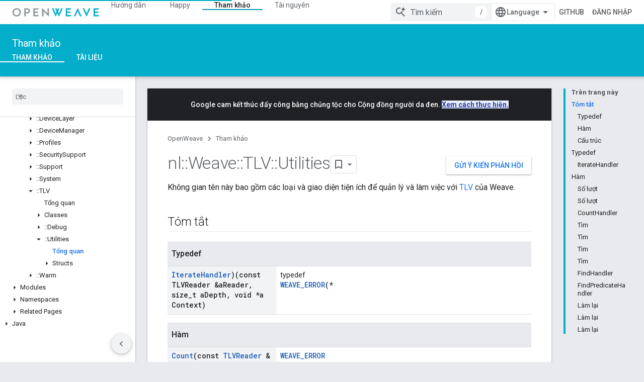

--- FILE ---
content_type: text/html; charset=utf-8
request_url: https://openweave.io/reference/namespace/nl/weave/t-l-v/utilities?hl=vi
body_size: 42779
content:









<!doctype html>
<html 
      lang="vi-x-mtfrom-en"
      dir="ltr">
  <head>
    <meta name="google-signin-client-id" content="157101835696-ooapojlodmuabs2do2vuhhnf90bccmoi.apps.googleusercontent.com"><meta name="google-signin-scope"
          content="profile email https://www.googleapis.com/auth/developerprofiles https://www.googleapis.com/auth/developerprofiles.award https://www.googleapis.com/auth/devprofiles.full_control.firstparty"><meta property="og:site_name" content="OpenWeave">
    <meta property="og:type" content="website"><meta name="theme-color" content="#04adc9"><meta charset="utf-8">
    <meta content="IE=Edge" http-equiv="X-UA-Compatible">
    <meta name="viewport" content="width=device-width, initial-scale=1">
    

    <link rel="manifest" href="/_pwa/openweave/manifest.json"
          crossorigin="use-credentials">
    <link rel="preconnect" href="//www.gstatic.com" crossorigin>
    <link rel="preconnect" href="//fonts.gstatic.com" crossorigin>
    <link rel="preconnect" href="//fonts.googleapis.com" crossorigin>
    <link rel="preconnect" href="//apis.google.com" crossorigin>
    <link rel="preconnect" href="//www.google-analytics.com" crossorigin><link rel="stylesheet" href="//fonts.googleapis.com/css?family=Roboto:300,400,400italic,500,500italic,700,700italic|Roboto+Mono:400,500,700&display=swap">
      <link rel="stylesheet"
            href="//fonts.googleapis.com/css2?family=Material+Icons&family=Material+Symbols+Outlined&display=block"><link rel="stylesheet" href="//fonts.googleapis.com/css?family=Noto+Sans"><link rel="stylesheet" href="https://www.gstatic.com/devrel-devsite/prod/v3df8aae39978de8281d519c083a1ff09816fe422ab8f1bf9f8e360a62fb9949d/openweave/css/app.css">
      <link rel="shortcut icon" href="https://www.gstatic.com/devrel-devsite/prod/v3df8aae39978de8281d519c083a1ff09816fe422ab8f1bf9f8e360a62fb9949d/openweave/images/favicon.png">
    <link rel="apple-touch-icon" href="https://www.gstatic.com/devrel-devsite/prod/v3df8aae39978de8281d519c083a1ff09816fe422ab8f1bf9f8e360a62fb9949d/openweave/images/touchicon-180.png"><link rel="canonical" href="https://openweave.io/reference/namespace/nl/weave/t-l-v/utilities?hl=vi"><link rel="search" type="application/opensearchdescription+xml"
            title="OpenWeave" href="https://openweave.io/s/opensearch.xml?hl=vi">
      <link rel="alternate" hreflang="en"
          href="https://openweave.io/reference/namespace/nl/weave/t-l-v/utilities" /><link rel="alternate" hreflang="x-default" href="https://openweave.io/reference/namespace/nl/weave/t-l-v/utilities" /><link rel="alternate" hreflang="ar"
          href="https://openweave.io/reference/namespace/nl/weave/t-l-v/utilities?hl=ar" /><link rel="alternate" hreflang="bn"
          href="https://openweave.io/reference/namespace/nl/weave/t-l-v/utilities?hl=bn" /><link rel="alternate" hreflang="zh-Hans"
          href="https://openweave.io/reference/namespace/nl/weave/t-l-v/utilities?hl=zh-cn" /><link rel="alternate" hreflang="zh-Hant"
          href="https://openweave.io/reference/namespace/nl/weave/t-l-v/utilities?hl=zh-tw" /><link rel="alternate" hreflang="fa"
          href="https://openweave.io/reference/namespace/nl/weave/t-l-v/utilities?hl=fa" /><link rel="alternate" hreflang="fr"
          href="https://openweave.io/reference/namespace/nl/weave/t-l-v/utilities?hl=fr" /><link rel="alternate" hreflang="de"
          href="https://openweave.io/reference/namespace/nl/weave/t-l-v/utilities?hl=de" /><link rel="alternate" hreflang="he"
          href="https://openweave.io/reference/namespace/nl/weave/t-l-v/utilities?hl=he" /><link rel="alternate" hreflang="hi"
          href="https://openweave.io/reference/namespace/nl/weave/t-l-v/utilities?hl=hi" /><link rel="alternate" hreflang="id"
          href="https://openweave.io/reference/namespace/nl/weave/t-l-v/utilities?hl=id" /><link rel="alternate" hreflang="it"
          href="https://openweave.io/reference/namespace/nl/weave/t-l-v/utilities?hl=it" /><link rel="alternate" hreflang="ja"
          href="https://openweave.io/reference/namespace/nl/weave/t-l-v/utilities?hl=ja" /><link rel="alternate" hreflang="ko"
          href="https://openweave.io/reference/namespace/nl/weave/t-l-v/utilities?hl=ko" /><link rel="alternate" hreflang="pl"
          href="https://openweave.io/reference/namespace/nl/weave/t-l-v/utilities?hl=pl" /><link rel="alternate" hreflang="pt-BR"
          href="https://openweave.io/reference/namespace/nl/weave/t-l-v/utilities?hl=pt-br" /><link rel="alternate" hreflang="ru"
          href="https://openweave.io/reference/namespace/nl/weave/t-l-v/utilities?hl=ru" /><link rel="alternate" hreflang="es-419"
          href="https://openweave.io/reference/namespace/nl/weave/t-l-v/utilities?hl=es-419" /><link rel="alternate" hreflang="th"
          href="https://openweave.io/reference/namespace/nl/weave/t-l-v/utilities?hl=th" /><link rel="alternate" hreflang="tr"
          href="https://openweave.io/reference/namespace/nl/weave/t-l-v/utilities?hl=tr" /><link rel="alternate" hreflang="vi"
          href="https://openweave.io/reference/namespace/nl/weave/t-l-v/utilities?hl=vi" /><title>nl::Weave::TLV::Không gian tên tiện ích &nbsp;|&nbsp; OpenWeave</title>

<meta property="og:title" content="nl::Weave::TLV::Không gian tên tiện ích &nbsp;|&nbsp; OpenWeave"><meta property="og:url" content="https://openweave.io/reference/namespace/nl/weave/t-l-v/utilities?hl=vi"><meta property="og:locale" content="vi"><script type="application/ld+json">
  {
    "@context": "https://schema.org",
    "@type": "Article",
    
    "headline": "nl::Weave::TLV::Không gian tên tiện ích"
  }
</script><link rel="alternate machine-translated-from" hreflang="en"
        href="https://openweave.io/reference/namespace/nl/weave/t-l-v/utilities?hl=en">
  
  
  
  
  
  


    
      <link rel="stylesheet" href="/extras.css"></head>
  <body class="color-scheme--light"
        template="page"
        theme="openweave-theme"
        type="article"
        
        
        
        layout="docs"
        
        
        
        
        
        display-toc
        pending>
  
    <devsite-progress type="indeterminate" id="app-progress"></devsite-progress>
  
  
    <a href="#main-content" class="skip-link button">
      
      Chuyển ngay đến nội dung chính
    </a>
    <section class="devsite-wrapper">
      <devsite-cookie-notification-bar></devsite-cookie-notification-bar><devsite-header role="banner" keep-tabs-visible>
  
    





















<div class="devsite-header--inner" data-nosnippet>
  <div class="devsite-top-logo-row-wrapper-wrapper">
    <div class="devsite-top-logo-row-wrapper">
      <div class="devsite-top-logo-row">
        <button type="button" id="devsite-hamburger-menu"
          class="devsite-header-icon-button button-flat material-icons gc-analytics-event"
          data-category="Site-Wide Custom Events"
          data-label="Navigation menu button"
          visually-hidden
          aria-label="Mở trình đơn">
        </button>
        
<div class="devsite-product-name-wrapper">

  <a href="/" class="devsite-site-logo-link gc-analytics-event"
   data-category="Site-Wide Custom Events" data-label="Site logo" track-type="globalNav"
   track-name="openWeave" track-metadata-position="nav"
   track-metadata-eventDetail="nav">
  
  <picture>
    
    <img src="https://www.gstatic.com/devrel-devsite/prod/v3df8aae39978de8281d519c083a1ff09816fe422ab8f1bf9f8e360a62fb9949d/openweave/images/lockup.svg" class="devsite-site-logo" alt="OpenWeave">
  </picture>
  
</a>



  
  
  <span class="devsite-product-name">
    <ul class="devsite-breadcrumb-list"
  >
  
  <li class="devsite-breadcrumb-item
             ">
    
    
    
      
      
    
  </li>
  
</ul>
  </span>

</div>
        <div class="devsite-top-logo-row-middle">
          <div class="devsite-header-upper-tabs">
            
              
              
  <devsite-tabs class="upper-tabs">

    <nav class="devsite-tabs-wrapper" aria-label="Thẻ cấp trên">
      
        
          <tab  >
            
    <a href="https://openweave.io/guides?hl=vi"
    class="devsite-tabs-content gc-analytics-event "
      track-metadata-eventdetail="https://openweave.io/guides?hl=vi"
    
       track-type="nav"
       track-metadata-position="nav - hướng dẫn"
       track-metadata-module="primary nav"
       
       
         
           data-category="Site-Wide Custom Events"
         
           data-label="Tab: Hướng dẫn"
         
           track-name="hướng dẫn"
         
       >
    Hướng dẫn
  
    </a>
    
  
          </tab>
        
      
        
          <tab  >
            
    <a href="https://openweave.io/happy?hl=vi"
    class="devsite-tabs-content gc-analytics-event "
      track-metadata-eventdetail="https://openweave.io/happy?hl=vi"
    
       track-type="nav"
       track-metadata-position="nav - happy"
       track-metadata-module="primary nav"
       
       
         
           data-category="Site-Wide Custom Events"
         
           data-label="Tab: Happy"
         
           track-name="happy"
         
       >
    Happy
  
    </a>
    
  
          </tab>
        
      
        
          <tab  class="devsite-active">
            
    <a href="https://openweave.io/reference?hl=vi"
    class="devsite-tabs-content gc-analytics-event "
      track-metadata-eventdetail="https://openweave.io/reference?hl=vi"
    
       track-type="nav"
       track-metadata-position="nav - tham khảo"
       track-metadata-module="primary nav"
       aria-label="Tham khảo, selected" 
       
         
           data-category="Site-Wide Custom Events"
         
           data-label="Tab: Tham khảo"
         
           track-name="tham khảo"
         
       >
    Tham khảo
  
    </a>
    
  
          </tab>
        
      
        
          <tab  >
            
    <a href="https://openweave.io/resources?hl=vi"
    class="devsite-tabs-content gc-analytics-event "
      track-metadata-eventdetail="https://openweave.io/resources?hl=vi"
    
       track-type="nav"
       track-metadata-position="nav - tài nguyên"
       track-metadata-module="primary nav"
       
       
         
           data-category="Site-Wide Custom Events"
         
           data-label="Tab: Tài nguyên"
         
           track-name="tài nguyên"
         
       >
    Tài nguyên
  
    </a>
    
  
          </tab>
        
      
    </nav>

  </devsite-tabs>

            
           </div>
          
<devsite-search
    enable-signin
    enable-search
    enable-suggestions
      enable-query-completion
    
    enable-search-summaries
    project-name="OpenWeave"
    tenant-name="OpenWeave"
    
    
    
    
    
    >
  <form class="devsite-search-form" action="https://openweave.io/s/results?hl=vi" method="GET">
    <div class="devsite-search-container">
      <button type="button"
              search-open
              class="devsite-search-button devsite-header-icon-button button-flat material-icons"
              
              aria-label="Mở hộp tìm kiếm"></button>
      <div class="devsite-searchbox">
        <input
          aria-activedescendant=""
          aria-autocomplete="list"
          
          aria-label="Tìm kiếm"
          aria-expanded="false"
          aria-haspopup="listbox"
          autocomplete="off"
          class="devsite-search-field devsite-search-query"
          name="q"
          
          placeholder="Tìm kiếm"
          role="combobox"
          type="text"
          value=""
          >
          <div class="devsite-search-image material-icons" aria-hidden="true">
            
              <svg class="devsite-search-ai-image" width="24" height="24" viewBox="0 0 24 24" fill="none" xmlns="http://www.w3.org/2000/svg">
                  <g clip-path="url(#clip0_6641_386)">
                    <path d="M19.6 21L13.3 14.7C12.8 15.1 12.225 15.4167 11.575 15.65C10.925 15.8833 10.2333 16 9.5 16C7.68333 16 6.14167 15.375 4.875 14.125C3.625 12.8583 3 11.3167 3 9.5C3 7.68333 3.625 6.15 4.875 4.9C6.14167 3.63333 7.68333 3 9.5 3C10.0167 3 10.5167 3.05833 11 3.175C11.4833 3.275 11.9417 3.43333 12.375 3.65L10.825 5.2C10.6083 5.13333 10.3917 5.08333 10.175 5.05C9.95833 5.01667 9.73333 5 9.5 5C8.25 5 7.18333 5.44167 6.3 6.325C5.43333 7.19167 5 8.25 5 9.5C5 10.75 5.43333 11.8167 6.3 12.7C7.18333 13.5667 8.25 14 9.5 14C10.6667 14 11.6667 13.625 12.5 12.875C13.35 12.1083 13.8417 11.15 13.975 10H15.975C15.925 10.6333 15.7833 11.2333 15.55 11.8C15.3333 12.3667 15.05 12.8667 14.7 13.3L21 19.6L19.6 21ZM17.5 12C17.5 10.4667 16.9667 9.16667 15.9 8.1C14.8333 7.03333 13.5333 6.5 12 6.5C13.5333 6.5 14.8333 5.96667 15.9 4.9C16.9667 3.83333 17.5 2.53333 17.5 0.999999C17.5 2.53333 18.0333 3.83333 19.1 4.9C20.1667 5.96667 21.4667 6.5 23 6.5C21.4667 6.5 20.1667 7.03333 19.1 8.1C18.0333 9.16667 17.5 10.4667 17.5 12Z" fill="#5F6368"/>
                  </g>
                <defs>
                <clipPath id="clip0_6641_386">
                <rect width="24" height="24" fill="white"/>
                </clipPath>
                </defs>
              </svg>
            
          </div>
          <div class="devsite-search-shortcut-icon-container" aria-hidden="true">
            <kbd class="devsite-search-shortcut-icon">/</kbd>
          </div>
      </div>
    </div>
  </form>
  <button type="button"
          search-close
          class="devsite-search-button devsite-header-icon-button button-flat material-icons"
          
          aria-label="Đóng hộp tìm kiếm"></button>
</devsite-search>

        </div>

        

          

          

          

          
<devsite-language-selector>
  <ul role="presentation">
    
    
    <li role="presentation">
      <a role="menuitem" lang="en"
        >English</a>
    </li>
    
    <li role="presentation">
      <a role="menuitem" lang="de"
        >Deutsch</a>
    </li>
    
    <li role="presentation">
      <a role="menuitem" lang="es"
        >Español</a>
    </li>
    
    <li role="presentation">
      <a role="menuitem" lang="es_419"
        >Español – América Latina</a>
    </li>
    
    <li role="presentation">
      <a role="menuitem" lang="fr"
        >Français</a>
    </li>
    
    <li role="presentation">
      <a role="menuitem" lang="id"
        >Indonesia</a>
    </li>
    
    <li role="presentation">
      <a role="menuitem" lang="it"
        >Italiano</a>
    </li>
    
    <li role="presentation">
      <a role="menuitem" lang="pl"
        >Polski</a>
    </li>
    
    <li role="presentation">
      <a role="menuitem" lang="pt"
        >Português</a>
    </li>
    
    <li role="presentation">
      <a role="menuitem" lang="pt_br"
        >Português – Brasil</a>
    </li>
    
    <li role="presentation">
      <a role="menuitem" lang="vi"
        >Tiếng Việt</a>
    </li>
    
    <li role="presentation">
      <a role="menuitem" lang="tr"
        >Türkçe</a>
    </li>
    
    <li role="presentation">
      <a role="menuitem" lang="ru"
        >Русский</a>
    </li>
    
    <li role="presentation">
      <a role="menuitem" lang="he"
        >עברית</a>
    </li>
    
    <li role="presentation">
      <a role="menuitem" lang="ar"
        >العربيّة</a>
    </li>
    
    <li role="presentation">
      <a role="menuitem" lang="fa"
        >فارسی</a>
    </li>
    
    <li role="presentation">
      <a role="menuitem" lang="hi"
        >हिंदी</a>
    </li>
    
    <li role="presentation">
      <a role="menuitem" lang="bn"
        >বাংলা</a>
    </li>
    
    <li role="presentation">
      <a role="menuitem" lang="th"
        >ภาษาไทย</a>
    </li>
    
    <li role="presentation">
      <a role="menuitem" lang="zh_cn"
        >中文 – 简体</a>
    </li>
    
    <li role="presentation">
      <a role="menuitem" lang="zh_tw"
        >中文 – 繁體</a>
    </li>
    
    <li role="presentation">
      <a role="menuitem" lang="ja"
        >日本語</a>
    </li>
    
    <li role="presentation">
      <a role="menuitem" lang="ko"
        >한국어</a>
    </li>
    
  </ul>
</devsite-language-selector>


          
            <a class="devsite-header-link devsite-top-button button gc-analytics-event "
    href="https://github.com/openweave"
    data-category="Site-Wide Custom Events"
    data-label="Site header link: GitHub"
    >
  GitHub
</a>
          

        

        
          <devsite-user 
                        
                        
                          enable-profiles
                        
                        
                        id="devsite-user">
            
              
              <span class="button devsite-top-button" aria-hidden="true" visually-hidden>Đăng nhập</span>
            
          </devsite-user>
        
        
        
      </div>
    </div>
  </div>



  <div class="devsite-collapsible-section
    ">
    <div class="devsite-header-background">
      
        
          <div class="devsite-product-id-row"
           >
            <div class="devsite-product-description-row">
              
                
                <div class="devsite-product-id">
                  
                  
                  
                    <ul class="devsite-breadcrumb-list"
  >
  
  <li class="devsite-breadcrumb-item
             ">
    
    
    
      
        
  <a href="https://openweave.io/reference?hl=vi"
      
        class="devsite-breadcrumb-link gc-analytics-event"
      
        data-category="Site-Wide Custom Events"
      
        data-label="Lower Header"
      
        data-value="1"
      
        track-type="globalNav"
      
        track-name="breadcrumb"
      
        track-metadata-position="1"
      
        track-metadata-eventdetail=""
      
    >
    
          Tham khảo
        
  </a>
  
      
    
  </li>
  
</ul>
                </div>
                
              
              
            </div>
            
          </div>
          
        
      
      
        <div class="devsite-doc-set-nav-row">
          
          
            
            
  <devsite-tabs class="lower-tabs">

    <nav class="devsite-tabs-wrapper" aria-label="Thẻ cấp dưới">
      
        
          <tab  class="devsite-active">
            
    <a href="https://openweave.io/reference?hl=vi"
    class="devsite-tabs-content gc-analytics-event "
      track-metadata-eventdetail="https://openweave.io/reference?hl=vi"
    
       track-type="nav"
       track-metadata-position="nav - tham khảo"
       track-metadata-module="primary nav"
       aria-label="Tham khảo, selected" 
       
         
           data-category="Site-Wide Custom Events"
         
           data-label="Tab: Tham khảo"
         
           track-name="tham khảo"
         
       >
    Tham khảo
  
    </a>
    
  
          </tab>
        
      
        
          <tab  >
            
    <a href="https://openweave.io/documents?hl=vi"
    class="devsite-tabs-content gc-analytics-event "
      track-metadata-eventdetail="https://openweave.io/documents?hl=vi"
    
       track-type="nav"
       track-metadata-position="nav - tài liệu"
       track-metadata-module="primary nav"
       
       
         
           data-category="Site-Wide Custom Events"
         
           data-label="Tab: Tài liệu"
         
           track-name="tài liệu"
         
       >
    Tài liệu
  
    </a>
    
  
          </tab>
        
      
    </nav>

  </devsite-tabs>

          
          
        </div>
      
    </div>
  </div>

</div>



  

  
</devsite-header>
      <devsite-book-nav scrollbars >
        
          





















<div class="devsite-book-nav-filter"
     >
  <span class="filter-list-icon material-icons" aria-hidden="true"></span>
  <input type="text"
         placeholder="Lọc"
         
         aria-label="Nhập để lọc"
         role="searchbox">
  
  <span class="filter-clear-button hidden"
        data-title="Xoá bộ lọc"
        aria-label="Xoá bộ lọc"
        role="button"
        tabindex="0"></span>
</div>

<nav class="devsite-book-nav devsite-nav nocontent"
     aria-label="Trình đơn bên">
  <div class="devsite-mobile-header">
    <button type="button"
            id="devsite-close-nav"
            class="devsite-header-icon-button button-flat material-icons gc-analytics-event"
            data-category="Site-Wide Custom Events"
            data-label="Close navigation"
            aria-label="Đóng trình đơn điều hướng">
    </button>
    <div class="devsite-product-name-wrapper">

  <a href="/" class="devsite-site-logo-link gc-analytics-event"
   data-category="Site-Wide Custom Events" data-label="Site logo" track-type="globalNav"
   track-name="openWeave" track-metadata-position="nav"
   track-metadata-eventDetail="nav">
  
  <picture>
    
    <img src="https://www.gstatic.com/devrel-devsite/prod/v3df8aae39978de8281d519c083a1ff09816fe422ab8f1bf9f8e360a62fb9949d/openweave/images/lockup.svg" class="devsite-site-logo" alt="OpenWeave">
  </picture>
  
</a>


  
      <span class="devsite-product-name">
        
        
        <ul class="devsite-breadcrumb-list"
  >
  
  <li class="devsite-breadcrumb-item
             ">
    
    
    
      
      
    
  </li>
  
</ul>
      </span>
    

</div>
  </div>

  <div class="devsite-book-nav-wrapper">
    <div class="devsite-mobile-nav-top">
      
        <ul class="devsite-nav-list">
          
            <li class="devsite-nav-item">
              
  
  <a href="/guides"
    
       class="devsite-nav-title gc-analytics-event
              
              "
    

    
      
        data-category="Site-Wide Custom Events"
      
        data-label="Tab: Hướng dẫn"
      
        track-name="hướng dẫn"
      
    
     data-category="Site-Wide Custom Events"
     data-label="Responsive Tab: Hướng dẫn"
     track-type="globalNav"
     track-metadata-eventDetail="globalMenu"
     track-metadata-position="nav">
  
    <span class="devsite-nav-text" tooltip >
      Hướng dẫn
   </span>
    
  
  </a>
  

  
              
            </li>
          
            <li class="devsite-nav-item">
              
  
  <a href="/happy"
    
       class="devsite-nav-title gc-analytics-event
              
              "
    

    
      
        data-category="Site-Wide Custom Events"
      
        data-label="Tab: Happy"
      
        track-name="happy"
      
    
     data-category="Site-Wide Custom Events"
     data-label="Responsive Tab: Happy"
     track-type="globalNav"
     track-metadata-eventDetail="globalMenu"
     track-metadata-position="nav">
  
    <span class="devsite-nav-text" tooltip >
      Happy
   </span>
    
  
  </a>
  

  
              
            </li>
          
            <li class="devsite-nav-item">
              
  
  <a href="/reference"
    
       class="devsite-nav-title gc-analytics-event
              
              devsite-nav-active"
    

    
      
        data-category="Site-Wide Custom Events"
      
        data-label="Tab: Tham khảo"
      
        track-name="tham khảo"
      
    
     data-category="Site-Wide Custom Events"
     data-label="Responsive Tab: Tham khảo"
     track-type="globalNav"
     track-metadata-eventDetail="globalMenu"
     track-metadata-position="nav">
  
    <span class="devsite-nav-text" tooltip >
      Tham khảo
   </span>
    
  
  </a>
  

  
              
                <ul class="devsite-nav-responsive-tabs">
                  
                    
                    
                    
                    <li class="devsite-nav-item">
                      
  
  <a href="/reference"
    
       class="devsite-nav-title gc-analytics-event
              
              devsite-nav-active"
    

    
      
        data-category="Site-Wide Custom Events"
      
        data-label="Tab: Tham khảo"
      
        track-name="tham khảo"
      
    
     data-category="Site-Wide Custom Events"
     data-label="Responsive Tab: Tham khảo"
     track-type="globalNav"
     track-metadata-eventDetail="globalMenu"
     track-metadata-position="nav">
  
    <span class="devsite-nav-text" tooltip menu="_book">
      Tham khảo
   </span>
    
  
  </a>
  

  
                    </li>
                  
                    
                    
                    
                    <li class="devsite-nav-item">
                      
  
  <a href="/documents"
    
       class="devsite-nav-title gc-analytics-event
              
              "
    

    
      
        data-category="Site-Wide Custom Events"
      
        data-label="Tab: Tài liệu"
      
        track-name="tài liệu"
      
    
     data-category="Site-Wide Custom Events"
     data-label="Responsive Tab: Tài liệu"
     track-type="globalNav"
     track-metadata-eventDetail="globalMenu"
     track-metadata-position="nav">
  
    <span class="devsite-nav-text" tooltip >
      Tài liệu
   </span>
    
  
  </a>
  

  
                    </li>
                  
                </ul>
              
            </li>
          
            <li class="devsite-nav-item">
              
  
  <a href="/resources"
    
       class="devsite-nav-title gc-analytics-event
              
              "
    

    
      
        data-category="Site-Wide Custom Events"
      
        data-label="Tab: Tài nguyên"
      
        track-name="tài nguyên"
      
    
     data-category="Site-Wide Custom Events"
     data-label="Responsive Tab: Tài nguyên"
     track-type="globalNav"
     track-metadata-eventDetail="globalMenu"
     track-metadata-position="nav">
  
    <span class="devsite-nav-text" tooltip >
      Tài nguyên
   </span>
    
  
  </a>
  

  
              
            </li>
          
          
    
    
<li class="devsite-nav-item">

  
  <a href="https://github.com/openweave"
    
       class="devsite-nav-title gc-analytics-event "
    

    
     data-category="Site-Wide Custom Events"
     data-label="Responsive Tab: GitHub"
     track-type="navMenu"
     track-metadata-eventDetail="globalMenu"
     track-metadata-position="nav">
  
    <span class="devsite-nav-text" tooltip >
      GitHub
   </span>
    
  
  </a>
  

</li>

  
          
        </ul>
      
    </div>
    
      <div class="devsite-mobile-nav-bottom">
        
          
          <ul class="devsite-nav-list" menu="_book">
            <li class="devsite-nav-item
           devsite-nav-expandable"><div class="devsite-expandable-nav">
      <a class="devsite-nav-toggle" aria-hidden="true"></a><div class="devsite-nav-title devsite-nav-title-no-path" tabindex="0" role="button">
        <span class="devsite-nav-text" tooltip>C++</span>
      </div><ul class="devsite-nav-section"><li class="devsite-nav-item"><a href="/reference"
        class="devsite-nav-title gc-analytics-event"
        data-category="Site-Wide Custom Events"
        data-label="Book nav link, pathname: /reference"
        track-type="bookNav"
        track-name="click"
        track-metadata-eventdetail="/reference"
      ><span class="devsite-nav-text" tooltip>Overview</span></a></li><li class="devsite-nav-item
           devsite-nav-expandable"><div class="devsite-expandable-nav">
      <a class="devsite-nav-toggle" aria-hidden="true"></a><div class="devsite-nav-title devsite-nav-title-no-path" tabindex="0" role="button">
        <span class="devsite-nav-text" tooltip>::nl</span>
      </div><ul class="devsite-nav-section"><li class="devsite-nav-item"><a href="/reference/namespace/nl"
        class="devsite-nav-title gc-analytics-event"
        data-category="Site-Wide Custom Events"
        data-label="Book nav link, pathname: /reference/namespace/nl"
        track-type="bookNav"
        track-name="click"
        track-metadata-eventdetail="/reference/namespace/nl"
      ><span class="devsite-nav-text" tooltip>Tổng quan</span></a></li><li class="devsite-nav-item
           devsite-nav-expandable"><div class="devsite-expandable-nav">
      <a class="devsite-nav-toggle" aria-hidden="true"></a><div class="devsite-nav-title devsite-nav-title-no-path" tabindex="0" role="button">
        <span class="devsite-nav-text" tooltip>Structs</span>
      </div><ul class="devsite-nav-section"><li class="devsite-nav-item"><a href="/reference/struct/nl/array-length-and-buffer"
        class="devsite-nav-title gc-analytics-event"
        data-category="Site-Wide Custom Events"
        data-label="Book nav link, pathname: /reference/struct/nl/array-length-and-buffer"
        track-type="bookNav"
        track-name="click"
        track-metadata-eventdetail="/reference/struct/nl/array-length-and-buffer"
      ><span class="devsite-nav-text" tooltip>ArrayLengthAndBuffer</span></a></li><li class="devsite-nav-item"><a href="/reference/struct/nl/error-formatter"
        class="devsite-nav-title gc-analytics-event"
        data-category="Site-Wide Custom Events"
        data-label="Book nav link, pathname: /reference/struct/nl/error-formatter"
        track-type="bookNav"
        track-name="click"
        track-metadata-eventdetail="/reference/struct/nl/error-formatter"
      ><span class="devsite-nav-text" tooltip>ErrorFormatter</span></a></li><li class="devsite-nav-item"><a href="/reference/struct/nl/field-descriptor"
        class="devsite-nav-title gc-analytics-event"
        data-category="Site-Wide Custom Events"
        data-label="Book nav link, pathname: /reference/struct/nl/field-descriptor"
        track-type="bookNav"
        track-name="click"
        track-metadata-eventdetail="/reference/struct/nl/field-descriptor"
      ><span class="devsite-nav-text" tooltip>FieldDescriptor</span></a></li><li class="devsite-nav-item"><a href="/reference/struct/nl/memory-management"
        class="devsite-nav-title gc-analytics-event"
        data-category="Site-Wide Custom Events"
        data-label="Book nav link, pathname: /reference/struct/nl/memory-management"
        track-type="bookNav"
        track-name="click"
        track-metadata-eventdetail="/reference/struct/nl/memory-management"
      ><span class="devsite-nav-text" tooltip>MemoryManagement</span></a></li><li class="devsite-nav-item"><a href="/reference/struct/nl/schema-field-descriptor"
        class="devsite-nav-title gc-analytics-event"
        data-category="Site-Wide Custom Events"
        data-label="Book nav link, pathname: /reference/struct/nl/schema-field-descriptor"
        track-type="bookNav"
        track-name="click"
        track-metadata-eventdetail="/reference/struct/nl/schema-field-descriptor"
      ><span class="devsite-nav-text" tooltip>SchemaFieldDescriptor</span></a></li><li class="devsite-nav-item"><a href="/reference/struct/nl/serialization-context"
        class="devsite-nav-title gc-analytics-event"
        data-category="Site-Wide Custom Events"
        data-label="Book nav link, pathname: /reference/struct/nl/serialization-context"
        track-type="bookNav"
        track-name="click"
        track-metadata-eventdetail="/reference/struct/nl/serialization-context"
      ><span class="devsite-nav-text" tooltip>SerializationContext</span></a></li><li class="devsite-nav-item"><a href="/reference/struct/nl/serialized-byte-string"
        class="devsite-nav-title gc-analytics-event"
        data-category="Site-Wide Custom Events"
        data-label="Book nav link, pathname: /reference/struct/nl/serialized-byte-string"
        track-type="bookNav"
        track-name="click"
        track-metadata-eventdetail="/reference/struct/nl/serialized-byte-string"
      ><span class="devsite-nav-text" tooltip>SerializedByteString</span></a></li><li class="devsite-nav-item"><a href="/reference/struct/nl/serialized-field-type-boolean-array"
        class="devsite-nav-title gc-analytics-event"
        data-category="Site-Wide Custom Events"
        data-label="Book nav link, pathname: /reference/struct/nl/serialized-field-type-boolean-array"
        track-type="bookNav"
        track-name="click"
        track-metadata-eventdetail="/reference/struct/nl/serialized-field-type-boolean-array"
      ><span class="devsite-nav-text" tooltip>SerializedFieldTypeBoolean_array</span></a></li><li class="devsite-nav-item"><a href="/reference/struct/nl/serialized-field-type-byte-string-array"
        class="devsite-nav-title gc-analytics-event"
        data-category="Site-Wide Custom Events"
        data-label="Book nav link, pathname: /reference/struct/nl/serialized-field-type-byte-string-array"
        track-type="bookNav"
        track-name="click"
        track-metadata-eventdetail="/reference/struct/nl/serialized-field-type-byte-string-array"
      ><span class="devsite-nav-text" tooltip>SerializedFieldTypeByteString_array</span></a></li><li class="devsite-nav-item"><a href="/reference/struct/nl/serialized-field-type-floating-point32-array"
        class="devsite-nav-title gc-analytics-event"
        data-category="Site-Wide Custom Events"
        data-label="Book nav link, pathname: /reference/struct/nl/serialized-field-type-floating-point32-array"
        track-type="bookNav"
        track-name="click"
        track-metadata-eventdetail="/reference/struct/nl/serialized-field-type-floating-point32-array"
      ><span class="devsite-nav-text" tooltip>SerializedFieldTypeFloatingPoint32_array</span></a></li><li class="devsite-nav-item"><a href="/reference/struct/nl/serialized-field-type-floating-point64-array"
        class="devsite-nav-title gc-analytics-event"
        data-category="Site-Wide Custom Events"
        data-label="Book nav link, pathname: /reference/struct/nl/serialized-field-type-floating-point64-array"
        track-type="bookNav"
        track-name="click"
        track-metadata-eventdetail="/reference/struct/nl/serialized-field-type-floating-point64-array"
      ><span class="devsite-nav-text" tooltip>SerializedFieldTypeFloatingPoint64_array</span></a></li><li class="devsite-nav-item"><a href="/reference/struct/nl/serialized-field-type-int16-array"
        class="devsite-nav-title gc-analytics-event"
        data-category="Site-Wide Custom Events"
        data-label="Book nav link, pathname: /reference/struct/nl/serialized-field-type-int16-array"
        track-type="bookNav"
        track-name="click"
        track-metadata-eventdetail="/reference/struct/nl/serialized-field-type-int16-array"
      ><span class="devsite-nav-text" tooltip>SerializedFieldTypeInt16_array</span></a></li><li class="devsite-nav-item"><a href="/reference/struct/nl/serialized-field-type-int32-array"
        class="devsite-nav-title gc-analytics-event"
        data-category="Site-Wide Custom Events"
        data-label="Book nav link, pathname: /reference/struct/nl/serialized-field-type-int32-array"
        track-type="bookNav"
        track-name="click"
        track-metadata-eventdetail="/reference/struct/nl/serialized-field-type-int32-array"
      ><span class="devsite-nav-text" tooltip>SerializedFieldTypeInt32_array</span></a></li><li class="devsite-nav-item"><a href="/reference/struct/nl/serialized-field-type-int64-array"
        class="devsite-nav-title gc-analytics-event"
        data-category="Site-Wide Custom Events"
        data-label="Book nav link, pathname: /reference/struct/nl/serialized-field-type-int64-array"
        track-type="bookNav"
        track-name="click"
        track-metadata-eventdetail="/reference/struct/nl/serialized-field-type-int64-array"
      ><span class="devsite-nav-text" tooltip>SerializedFieldTypeInt64_array</span></a></li><li class="devsite-nav-item"><a href="/reference/struct/nl/serialized-field-type-int8-array"
        class="devsite-nav-title gc-analytics-event"
        data-category="Site-Wide Custom Events"
        data-label="Book nav link, pathname: /reference/struct/nl/serialized-field-type-int8-array"
        track-type="bookNav"
        track-name="click"
        track-metadata-eventdetail="/reference/struct/nl/serialized-field-type-int8-array"
      ><span class="devsite-nav-text" tooltip>SerializedFieldTypeInt8_array</span></a></li><li class="devsite-nav-item"><a href="/reference/struct/nl/serialized-field-type-u-int16-array"
        class="devsite-nav-title gc-analytics-event"
        data-category="Site-Wide Custom Events"
        data-label="Book nav link, pathname: /reference/struct/nl/serialized-field-type-u-int16-array"
        track-type="bookNav"
        track-name="click"
        track-metadata-eventdetail="/reference/struct/nl/serialized-field-type-u-int16-array"
      ><span class="devsite-nav-text" tooltip>SerializedFieldTypeUInt16_array</span></a></li><li class="devsite-nav-item"><a href="/reference/struct/nl/serialized-field-type-u-int32-array"
        class="devsite-nav-title gc-analytics-event"
        data-category="Site-Wide Custom Events"
        data-label="Book nav link, pathname: /reference/struct/nl/serialized-field-type-u-int32-array"
        track-type="bookNav"
        track-name="click"
        track-metadata-eventdetail="/reference/struct/nl/serialized-field-type-u-int32-array"
      ><span class="devsite-nav-text" tooltip>SerializedFieldTypeUInt32_array</span></a></li><li class="devsite-nav-item"><a href="/reference/struct/nl/serialized-field-type-u-int64-array"
        class="devsite-nav-title gc-analytics-event"
        data-category="Site-Wide Custom Events"
        data-label="Book nav link, pathname: /reference/struct/nl/serialized-field-type-u-int64-array"
        track-type="bookNav"
        track-name="click"
        track-metadata-eventdetail="/reference/struct/nl/serialized-field-type-u-int64-array"
      ><span class="devsite-nav-text" tooltip>SerializedFieldTypeUInt64_array</span></a></li><li class="devsite-nav-item"><a href="/reference/struct/nl/serialized-field-type-u-int8-array"
        class="devsite-nav-title gc-analytics-event"
        data-category="Site-Wide Custom Events"
        data-label="Book nav link, pathname: /reference/struct/nl/serialized-field-type-u-int8-array"
        track-type="bookNav"
        track-name="click"
        track-metadata-eventdetail="/reference/struct/nl/serialized-field-type-u-int8-array"
      ><span class="devsite-nav-text" tooltip>SerializedFieldTypeUInt8_array</span></a></li><li class="devsite-nav-item"><a href="/reference/struct/nl/serialized-field-type-u-t-f8-string-array"
        class="devsite-nav-title gc-analytics-event"
        data-category="Site-Wide Custom Events"
        data-label="Book nav link, pathname: /reference/struct/nl/serialized-field-type-u-t-f8-string-array"
        track-type="bookNav"
        track-name="click"
        track-metadata-eventdetail="/reference/struct/nl/serialized-field-type-u-t-f8-string-array"
      ><span class="devsite-nav-text" tooltip>SerializedFieldTypeUTF8String_array</span></a></li><li class="devsite-nav-item"><a href="/reference/struct/nl/structure-schema-pointer-pair"
        class="devsite-nav-title gc-analytics-event"
        data-category="Site-Wide Custom Events"
        data-label="Book nav link, pathname: /reference/struct/nl/structure-schema-pointer-pair"
        track-type="bookNav"
        track-name="click"
        track-metadata-eventdetail="/reference/struct/nl/structure-schema-pointer-pair"
      ><span class="devsite-nav-text" tooltip>StructureSchemaPointerPair</span></a></li></ul></div></li><li class="devsite-nav-item
           devsite-nav-expandable"><div class="devsite-expandable-nav">
      <a class="devsite-nav-toggle" aria-hidden="true"></a><div class="devsite-nav-title devsite-nav-title-no-path" tabindex="0" role="button">
        <span class="devsite-nav-text" tooltip>::ArgParser</span>
      </div><ul class="devsite-nav-section"><li class="devsite-nav-item"><a href="/reference/namespace/nl/arg-parser"
        class="devsite-nav-title gc-analytics-event"
        data-category="Site-Wide Custom Events"
        data-label="Book nav link, pathname: /reference/namespace/nl/arg-parser"
        track-type="bookNav"
        track-name="click"
        track-metadata-eventdetail="/reference/namespace/nl/arg-parser"
      ><span class="devsite-nav-text" tooltip>Tổng quan</span></a></li><li class="devsite-nav-item
           devsite-nav-expandable"><div class="devsite-expandable-nav">
      <a class="devsite-nav-toggle" aria-hidden="true"></a><div class="devsite-nav-title devsite-nav-title-no-path" tabindex="0" role="button">
        <span class="devsite-nav-text" tooltip>Classes</span>
      </div><ul class="devsite-nav-section"><li class="devsite-nav-item"><a href="/reference/class/nl/arg-parser/help-options"
        class="devsite-nav-title gc-analytics-event"
        data-category="Site-Wide Custom Events"
        data-label="Book nav link, pathname: /reference/class/nl/arg-parser/help-options"
        track-type="bookNav"
        track-name="click"
        track-metadata-eventdetail="/reference/class/nl/arg-parser/help-options"
      ><span class="devsite-nav-text" tooltip>HelpOptions</span></a></li><li class="devsite-nav-item"><a href="/reference/class/nl/arg-parser/option-set-base"
        class="devsite-nav-title gc-analytics-event"
        data-category="Site-Wide Custom Events"
        data-label="Book nav link, pathname: /reference/class/nl/arg-parser/option-set-base"
        track-type="bookNav"
        track-name="click"
        track-metadata-eventdetail="/reference/class/nl/arg-parser/option-set-base"
      ><span class="devsite-nav-text" tooltip>OptionSetBase</span></a></li></ul></div></li><li class="devsite-nav-item
           devsite-nav-expandable"><div class="devsite-expandable-nav">
      <a class="devsite-nav-toggle" aria-hidden="true"></a><div class="devsite-nav-title devsite-nav-title-no-path" tabindex="0" role="button">
        <span class="devsite-nav-text" tooltip>Structs</span>
      </div><ul class="devsite-nav-section"><li class="devsite-nav-item"><a href="/reference/struct/nl/arg-parser/option-def"
        class="devsite-nav-title gc-analytics-event"
        data-category="Site-Wide Custom Events"
        data-label="Book nav link, pathname: /reference/struct/nl/arg-parser/option-def"
        track-type="bookNav"
        track-name="click"
        track-metadata-eventdetail="/reference/struct/nl/arg-parser/option-def"
      ><span class="devsite-nav-text" tooltip>OptionDef</span></a></li><li class="devsite-nav-item"><a href="/reference/struct/nl/arg-parser/option-set"
        class="devsite-nav-title gc-analytics-event"
        data-category="Site-Wide Custom Events"
        data-label="Book nav link, pathname: /reference/struct/nl/arg-parser/option-set"
        track-type="bookNav"
        track-name="click"
        track-metadata-eventdetail="/reference/struct/nl/arg-parser/option-set"
      ><span class="devsite-nav-text" tooltip>OptionSet</span></a></li></ul></div></li></ul></div></li><li class="devsite-nav-item
           devsite-nav-expandable"><div class="devsite-expandable-nav">
      <a class="devsite-nav-toggle" aria-hidden="true"></a><div class="devsite-nav-title devsite-nav-title-no-path" tabindex="0" role="button">
        <span class="devsite-nav-text" tooltip>::Ble</span>
      </div><ul class="devsite-nav-section"><li class="devsite-nav-item"><a href="/reference/namespace/nl/ble"
        class="devsite-nav-title gc-analytics-event"
        data-category="Site-Wide Custom Events"
        data-label="Book nav link, pathname: /reference/namespace/nl/ble"
        track-type="bookNav"
        track-name="click"
        track-metadata-eventdetail="/reference/namespace/nl/ble"
      ><span class="devsite-nav-text" tooltip>Tổng quan</span></a></li><li class="devsite-nav-item
           devsite-nav-expandable"><div class="devsite-expandable-nav">
      <a class="devsite-nav-toggle" aria-hidden="true"></a><div class="devsite-nav-title devsite-nav-title-no-path" tabindex="0" role="button">
        <span class="devsite-nav-text" tooltip>Classes</span>
      </div><ul class="devsite-nav-section"><li class="devsite-nav-item"><a href="/reference/class/nl/ble/ble-application-delegate"
        class="devsite-nav-title gc-analytics-event"
        data-category="Site-Wide Custom Events"
        data-label="Book nav link, pathname: /reference/class/nl/ble/ble-application-delegate"
        track-type="bookNav"
        track-name="click"
        track-metadata-eventdetail="/reference/class/nl/ble/ble-application-delegate"
      ><span class="devsite-nav-text" tooltip>BleApplicationDelegate</span></a></li><li class="devsite-nav-item"><a href="/reference/class/nl/ble/b-l-e-end-point"
        class="devsite-nav-title gc-analytics-event"
        data-category="Site-Wide Custom Events"
        data-label="Book nav link, pathname: /reference/class/nl/ble/b-l-e-end-point"
        track-type="bookNav"
        track-name="click"
        track-metadata-eventdetail="/reference/class/nl/ble/b-l-e-end-point"
      ><span class="devsite-nav-text" tooltip>BLEEndPoint</span></a></li><li class="devsite-nav-item"><a href="/reference/class/nl/ble/ble-layer"
        class="devsite-nav-title gc-analytics-event"
        data-category="Site-Wide Custom Events"
        data-label="Book nav link, pathname: /reference/class/nl/ble/ble-layer"
        track-type="bookNav"
        track-name="click"
        track-metadata-eventdetail="/reference/class/nl/ble/ble-layer"
      ><span class="devsite-nav-text" tooltip>BleLayer</span></a></li><li class="devsite-nav-item"><a href="/reference/class/nl/ble/ble-layer-object"
        class="devsite-nav-title gc-analytics-event"
        data-category="Site-Wide Custom Events"
        data-label="Book nav link, pathname: /reference/class/nl/ble/ble-layer-object"
        track-type="bookNav"
        track-name="click"
        track-metadata-eventdetail="/reference/class/nl/ble/ble-layer-object"
      ><span class="devsite-nav-text" tooltip>BleLayerObject</span></a></li><li class="devsite-nav-item"><a href="/reference/class/nl/ble/ble-platform-delegate"
        class="devsite-nav-title gc-analytics-event"
        data-category="Site-Wide Custom Events"
        data-label="Book nav link, pathname: /reference/class/nl/ble/ble-platform-delegate"
        track-type="bookNav"
        track-name="click"
        track-metadata-eventdetail="/reference/class/nl/ble/ble-platform-delegate"
      ><span class="devsite-nav-text" tooltip>BlePlatformDelegate</span></a></li><li class="devsite-nav-item"><a href="/reference/class/nl/ble/ble-transport-capabilities-request-message"
        class="devsite-nav-title gc-analytics-event"
        data-category="Site-Wide Custom Events"
        data-label="Book nav link, pathname: /reference/class/nl/ble/ble-transport-capabilities-request-message"
        track-type="bookNav"
        track-name="click"
        track-metadata-eventdetail="/reference/class/nl/ble/ble-transport-capabilities-request-message"
      ><span class="devsite-nav-text" tooltip>BleTransportCapabilitiesRequestMessage</span></a></li><li class="devsite-nav-item"><a href="/reference/class/nl/ble/ble-transport-capabilities-response-message"
        class="devsite-nav-title gc-analytics-event"
        data-category="Site-Wide Custom Events"
        data-label="Book nav link, pathname: /reference/class/nl/ble/ble-transport-capabilities-response-message"
        track-type="bookNav"
        track-name="click"
        track-metadata-eventdetail="/reference/class/nl/ble/ble-transport-capabilities-response-message"
      ><span class="devsite-nav-text" tooltip>BleTransportCapabilitiesResponseMessage</span></a></li><li class="devsite-nav-item"><a href="/reference/class/nl/ble/ble-transport-command-message"
        class="devsite-nav-title gc-analytics-event"
        data-category="Site-Wide Custom Events"
        data-label="Book nav link, pathname: /reference/class/nl/ble/ble-transport-command-message"
        track-type="bookNav"
        track-name="click"
        track-metadata-eventdetail="/reference/class/nl/ble/ble-transport-command-message"
      ><span class="devsite-nav-text" tooltip>BleTransportCommandMessage</span></a></li><li class="devsite-nav-item"><a href="/reference/class/nl/ble/b-t-command-header"
        class="devsite-nav-title gc-analytics-event"
        data-category="Site-Wide Custom Events"
        data-label="Book nav link, pathname: /reference/class/nl/ble/b-t-command-header"
        track-type="bookNav"
        track-name="click"
        track-metadata-eventdetail="/reference/class/nl/ble/b-t-command-header"
      ><span class="devsite-nav-text" tooltip>BTCommandHeader</span></a></li><li class="devsite-nav-item"><a href="/reference/class/nl/ble/b-t-command-type-ack"
        class="devsite-nav-title gc-analytics-event"
        data-category="Site-Wide Custom Events"
        data-label="Book nav link, pathname: /reference/class/nl/ble/b-t-command-type-ack"
        track-type="bookNav"
        track-name="click"
        track-metadata-eventdetail="/reference/class/nl/ble/b-t-command-type-ack"
      ><span class="devsite-nav-text" tooltip>BTCommandTypeAck</span></a></li><li class="devsite-nav-item"><a href="/reference/class/nl/ble/b-t-command-type-test-data"
        class="devsite-nav-title gc-analytics-event"
        data-category="Site-Wide Custom Events"
        data-label="Book nav link, pathname: /reference/class/nl/ble/b-t-command-type-test-data"
        track-type="bookNav"
        track-name="click"
        track-metadata-eventdetail="/reference/class/nl/ble/b-t-command-type-test-data"
      ><span class="devsite-nav-text" tooltip>BTCommandTypeTestData</span></a></li><li class="devsite-nav-item"><a href="/reference/class/nl/ble/b-t-command-type-test-request"
        class="devsite-nav-title gc-analytics-event"
        data-category="Site-Wide Custom Events"
        data-label="Book nav link, pathname: /reference/class/nl/ble/b-t-command-type-test-request"
        track-type="bookNav"
        track-name="click"
        track-metadata-eventdetail="/reference/class/nl/ble/b-t-command-type-test-request"
      ><span class="devsite-nav-text" tooltip>BTCommandTypeTestRequest</span></a></li><li class="devsite-nav-item"><a href="/reference/class/nl/ble/b-t-command-type-test-result"
        class="devsite-nav-title gc-analytics-event"
        data-category="Site-Wide Custom Events"
        data-label="Book nav link, pathname: /reference/class/nl/ble/b-t-command-type-test-result"
        track-type="bookNav"
        track-name="click"
        track-metadata-eventdetail="/reference/class/nl/ble/b-t-command-type-test-result"
      ><span class="devsite-nav-text" tooltip>BTCommandTypeTestResult</span></a></li><li class="devsite-nav-item"><a href="/reference/class/nl/ble/b-t-command-type-tx-timing"
        class="devsite-nav-title gc-analytics-event"
        data-category="Site-Wide Custom Events"
        data-label="Book nav link, pathname: /reference/class/nl/ble/b-t-command-type-tx-timing"
        track-type="bookNav"
        track-name="click"
        track-metadata-eventdetail="/reference/class/nl/ble/b-t-command-type-tx-timing"
      ><span class="devsite-nav-text" tooltip>BTCommandTypeTxTiming</span></a></li><li class="devsite-nav-item"><a href="/reference/class/nl/ble/b-t-command-type-window-size"
        class="devsite-nav-title gc-analytics-event"
        data-category="Site-Wide Custom Events"
        data-label="Book nav link, pathname: /reference/class/nl/ble/b-t-command-type-window-size"
        track-type="bookNav"
        track-name="click"
        track-metadata-eventdetail="/reference/class/nl/ble/b-t-command-type-window-size"
      ><span class="devsite-nav-text" tooltip>BTCommandTypeWindowSize</span></a></li><li class="devsite-nav-item"><a href="/reference/class/nl/ble/b-t-command-type-woble-m-t-u"
        class="devsite-nav-title gc-analytics-event"
        data-category="Site-Wide Custom Events"
        data-label="Book nav link, pathname: /reference/class/nl/ble/b-t-command-type-woble-m-t-u"
        track-type="bookNav"
        track-name="click"
        track-metadata-eventdetail="/reference/class/nl/ble/b-t-command-type-woble-m-t-u"
      ><span class="devsite-nav-text" tooltip>BTCommandTypeWobleMTU</span></a></li><li class="devsite-nav-item"><a href="/reference/class/nl/ble/wo-ble"
        class="devsite-nav-title gc-analytics-event"
        data-category="Site-Wide Custom Events"
        data-label="Book nav link, pathname: /reference/class/nl/ble/wo-ble"
        track-type="bookNav"
        track-name="click"
        track-metadata-eventdetail="/reference/class/nl/ble/wo-ble"
      ><span class="devsite-nav-text" tooltip>WoBle</span></a></li><li class="devsite-nav-item"><a href="/reference/class/nl/ble/wo-ble-test"
        class="devsite-nav-title gc-analytics-event"
        data-category="Site-Wide Custom Events"
        data-label="Book nav link, pathname: /reference/class/nl/ble/wo-ble-test"
        track-type="bookNav"
        track-name="click"
        track-metadata-eventdetail="/reference/class/nl/ble/wo-ble-test"
      ><span class="devsite-nav-text" tooltip>WoBleTest</span></a></li><li class="devsite-nav-item"><a href="/reference/class/nl/ble/wo-ble-tx-histogram"
        class="devsite-nav-title gc-analytics-event"
        data-category="Site-Wide Custom Events"
        data-label="Book nav link, pathname: /reference/class/nl/ble/wo-ble-tx-histogram"
        track-type="bookNav"
        track-name="click"
        track-metadata-eventdetail="/reference/class/nl/ble/wo-ble-tx-histogram"
      ><span class="devsite-nav-text" tooltip>WoBleTxHistogram</span></a></li><li class="devsite-nav-item"><a href="/reference/class/nl/ble/wo-ble-tx-record"
        class="devsite-nav-title gc-analytics-event"
        data-category="Site-Wide Custom Events"
        data-label="Book nav link, pathname: /reference/class/nl/ble/wo-ble-tx-record"
        track-type="bookNav"
        track-name="click"
        track-metadata-eventdetail="/reference/class/nl/ble/wo-ble-tx-record"
      ><span class="devsite-nav-text" tooltip>WoBleTxRecord</span></a></li></ul></div></li><li class="devsite-nav-item
           devsite-nav-expandable"><div class="devsite-expandable-nav">
      <a class="devsite-nav-toggle" aria-hidden="true"></a><div class="devsite-nav-title devsite-nav-title-no-path" tabindex="0" role="button">
        <span class="devsite-nav-text" tooltip>Structs</span>
      </div><ul class="devsite-nav-section"><li class="devsite-nav-item"><a href="/reference/struct/nl/ble/weave-b-l-e-device-identification-info"
        class="devsite-nav-title gc-analytics-event"
        data-category="Site-Wide Custom Events"
        data-label="Book nav link, pathname: /reference/struct/nl/ble/weave-b-l-e-device-identification-info"
        track-type="bookNav"
        track-name="click"
        track-metadata-eventdetail="/reference/struct/nl/ble/weave-b-l-e-device-identification-info"
      ><span class="devsite-nav-text" tooltip>WeaveBLEDeviceIdentificationInfo</span></a></li><li class="devsite-nav-item"><a href="/reference/struct/nl/ble/weave-ble-u-u-i-d"
        class="devsite-nav-title gc-analytics-event"
        data-category="Site-Wide Custom Events"
        data-label="Book nav link, pathname: /reference/struct/nl/ble/weave-ble-u-u-i-d"
        track-type="bookNav"
        track-name="click"
        track-metadata-eventdetail="/reference/struct/nl/ble/weave-ble-u-u-i-d"
      ><span class="devsite-nav-text" tooltip>WeaveBleUUID</span></a></li><li class="devsite-nav-item
           devsite-nav-expandable"><div class="devsite-expandable-nav">
      <a class="devsite-nav-toggle" aria-hidden="true"></a><div class="devsite-nav-title devsite-nav-title-no-path" tabindex="0" role="button">
        <span class="devsite-nav-text" tooltip>::BlueZ</span>
      </div><ul class="devsite-nav-section"><li class="devsite-nav-item"><a href="/reference/namespace/nl/ble/platform/blue-z"
        class="devsite-nav-title gc-analytics-event"
        data-category="Site-Wide Custom Events"
        data-label="Book nav link, pathname: /reference/namespace/nl/ble/platform/blue-z"
        track-type="bookNav"
        track-name="click"
        track-metadata-eventdetail="/reference/namespace/nl/ble/platform/blue-z"
      ><span class="devsite-nav-text" tooltip>Tổng quan</span></a></li><li class="devsite-nav-item
           devsite-nav-expandable"><div class="devsite-expandable-nav">
      <a class="devsite-nav-toggle" aria-hidden="true"></a><div class="devsite-nav-title devsite-nav-title-no-path" tabindex="0" role="button">
        <span class="devsite-nav-text" tooltip>Structs</span>
      </div><ul class="devsite-nav-section"><li class="devsite-nav-item"><a href="/reference/struct/nl/ble/platform/blue-z/adapter"
        class="devsite-nav-title gc-analytics-event"
        data-category="Site-Wide Custom Events"
        data-label="Book nav link, pathname: /reference/struct/nl/ble/platform/blue-z/adapter"
        track-type="bookNav"
        track-name="click"
        track-metadata-eventdetail="/reference/struct/nl/ble/platform/blue-z/adapter"
      ><span class="devsite-nav-text" tooltip>Adapter</span></a></li><li class="devsite-nav-item"><a href="/reference/struct/nl/ble/platform/blue-z/bluez-peripheral-args"
        class="devsite-nav-title gc-analytics-event"
        data-category="Site-Wide Custom Events"
        data-label="Book nav link, pathname: /reference/struct/nl/ble/platform/blue-z/bluez-peripheral-args"
        track-type="bookNav"
        track-name="click"
        track-metadata-eventdetail="/reference/struct/nl/ble/platform/blue-z/bluez-peripheral-args"
      ><span class="devsite-nav-text" tooltip>BluezPeripheralArgs</span></a></li><li class="devsite-nav-item"><a href="/reference/struct/nl/ble/platform/blue-z/bluez-server-endpoint"
        class="devsite-nav-title gc-analytics-event"
        data-category="Site-Wide Custom Events"
        data-label="Book nav link, pathname: /reference/struct/nl/ble/platform/blue-z/bluez-server-endpoint"
        track-type="bookNav"
        track-name="click"
        track-metadata-eventdetail="/reference/struct/nl/ble/platform/blue-z/bluez-server-endpoint"
      ><span class="devsite-nav-text" tooltip>BluezServerEndpoint</span></a></li><li class="devsite-nav-item"><a href="/reference/struct/nl/ble/platform/blue-z/characteristic"
        class="devsite-nav-title gc-analytics-event"
        data-category="Site-Wide Custom Events"
        data-label="Book nav link, pathname: /reference/struct/nl/ble/platform/blue-z/characteristic"
        track-type="bookNav"
        track-name="click"
        track-metadata-eventdetail="/reference/struct/nl/ble/platform/blue-z/characteristic"
      ><span class="devsite-nav-text" tooltip>Characteristic</span></a></li><li class="devsite-nav-item"><a href="/reference/struct/nl/ble/platform/blue-z/service"
        class="devsite-nav-title gc-analytics-event"
        data-category="Site-Wide Custom Events"
        data-label="Book nav link, pathname: /reference/struct/nl/ble/platform/blue-z/service"
        track-type="bookNav"
        track-name="click"
        track-metadata-eventdetail="/reference/struct/nl/ble/platform/blue-z/service"
      ><span class="devsite-nav-text" tooltip>Service</span></a></li><li class="devsite-nav-item"><a href="/reference/struct/nl/ble/platform/blue-z/weave-id-info"
        class="devsite-nav-title gc-analytics-event"
        data-category="Site-Wide Custom Events"
        data-label="Book nav link, pathname: /reference/struct/nl/ble/platform/blue-z/weave-id-info"
        track-type="bookNav"
        track-name="click"
        track-metadata-eventdetail="/reference/struct/nl/ble/platform/blue-z/weave-id-info"
      ><span class="devsite-nav-text" tooltip>WeaveIdInfo</span></a></li><li class="devsite-nav-item"><a href="/reference/struct/nl/ble/platform/blue-z/weave-service-data"
        class="devsite-nav-title gc-analytics-event"
        data-category="Site-Wide Custom Events"
        data-label="Book nav link, pathname: /reference/struct/nl/ble/platform/blue-z/weave-service-data"
        track-type="bookNav"
        track-name="click"
        track-metadata-eventdetail="/reference/struct/nl/ble/platform/blue-z/weave-service-data"
      ><span class="devsite-nav-text" tooltip>WeaveServiceData</span></a></li></ul></div></li></ul></div></li></ul></div></li></ul></div></li><li class="devsite-nav-item
           devsite-nav-expandable"><div class="devsite-expandable-nav">
      <a class="devsite-nav-toggle" aria-hidden="true"></a><div class="devsite-nav-title devsite-nav-title-no-path" tabindex="0" role="button">
        <span class="devsite-nav-text" tooltip>::Inet</span>
      </div><ul class="devsite-nav-section"><li class="devsite-nav-item"><a href="/reference/namespace/nl/inet"
        class="devsite-nav-title gc-analytics-event"
        data-category="Site-Wide Custom Events"
        data-label="Book nav link, pathname: /reference/namespace/nl/inet"
        track-type="bookNav"
        track-name="click"
        track-metadata-eventdetail="/reference/namespace/nl/inet"
      ><span class="devsite-nav-text" tooltip>Tổng quan</span></a></li><li class="devsite-nav-item
           devsite-nav-expandable"><div class="devsite-expandable-nav">
      <a class="devsite-nav-toggle" aria-hidden="true"></a><div class="devsite-nav-title devsite-nav-title-no-path" tabindex="0" role="button">
        <span class="devsite-nav-text" tooltip>Classes</span>
      </div><ul class="devsite-nav-section"><li class="devsite-nav-item"><a href="/reference/class/nl/inet/async-d-n-s-resolver-sockets"
        class="devsite-nav-title gc-analytics-event"
        data-category="Site-Wide Custom Events"
        data-label="Book nav link, pathname: /reference/class/nl/inet/async-d-n-s-resolver-sockets"
        track-type="bookNav"
        track-name="click"
        track-metadata-eventdetail="/reference/class/nl/inet/async-d-n-s-resolver-sockets"
      ><span class="devsite-nav-text" tooltip>AsyncDNSResolverSockets</span></a></li><li class="devsite-nav-item"><a href="/reference/class/nl/inet/d-n-s-resolver"
        class="devsite-nav-title gc-analytics-event"
        data-category="Site-Wide Custom Events"
        data-label="Book nav link, pathname: /reference/class/nl/inet/d-n-s-resolver"
        track-type="bookNav"
        track-name="click"
        track-metadata-eventdetail="/reference/class/nl/inet/d-n-s-resolver"
      ><span class="devsite-nav-text" tooltip>DNSResolver</span></a></li><li class="devsite-nav-item"><a href="/reference/class/nl/inet/end-point-basis"
        class="devsite-nav-title gc-analytics-event"
        data-category="Site-Wide Custom Events"
        data-label="Book nav link, pathname: /reference/class/nl/inet/end-point-basis"
        track-type="bookNav"
        track-name="click"
        track-metadata-eventdetail="/reference/class/nl/inet/end-point-basis"
      ><span class="devsite-nav-text" tooltip>EndPointBasis</span></a></li><li class="devsite-nav-item"><a href="/reference/class/nl/inet/inet-layer"
        class="devsite-nav-title gc-analytics-event"
        data-category="Site-Wide Custom Events"
        data-label="Book nav link, pathname: /reference/class/nl/inet/inet-layer"
        track-type="bookNav"
        track-name="click"
        track-metadata-eventdetail="/reference/class/nl/inet/inet-layer"
      ><span class="devsite-nav-text" tooltip>InetLayer</span></a></li><li class="devsite-nav-item"><a href="/reference/class/nl/inet/inet-layer-basis"
        class="devsite-nav-title gc-analytics-event"
        data-category="Site-Wide Custom Events"
        data-label="Book nav link, pathname: /reference/class/nl/inet/inet-layer-basis"
        track-type="bookNav"
        track-name="click"
        track-metadata-eventdetail="/reference/class/nl/inet/inet-layer-basis"
      ><span class="devsite-nav-text" tooltip>InetLayerBasis</span></a></li><li class="devsite-nav-item"><a href="/reference/class/nl/inet/interface-address-iterator"
        class="devsite-nav-title gc-analytics-event"
        data-category="Site-Wide Custom Events"
        data-label="Book nav link, pathname: /reference/class/nl/inet/interface-address-iterator"
        track-type="bookNav"
        track-name="click"
        track-metadata-eventdetail="/reference/class/nl/inet/interface-address-iterator"
      ><span class="devsite-nav-text" tooltip>InterfaceAddressIterator</span></a></li><li class="devsite-nav-item"><a href="/reference/class/nl/inet/interface-iterator"
        class="devsite-nav-title gc-analytics-event"
        data-category="Site-Wide Custom Events"
        data-label="Book nav link, pathname: /reference/class/nl/inet/interface-iterator"
        track-type="bookNav"
        track-name="click"
        track-metadata-eventdetail="/reference/class/nl/inet/interface-iterator"
      ><span class="devsite-nav-text" tooltip>InterfaceIterator</span></a></li><li class="devsite-nav-item"><a href="/reference/class/nl/inet/i-p-address"
        class="devsite-nav-title gc-analytics-event"
        data-category="Site-Wide Custom Events"
        data-label="Book nav link, pathname: /reference/class/nl/inet/i-p-address"
        track-type="bookNav"
        track-name="click"
        track-metadata-eventdetail="/reference/class/nl/inet/i-p-address"
      ><span class="devsite-nav-text" tooltip>IPAddress</span></a></li><li class="devsite-nav-item"><a href="/reference/class/nl/inet/i-p-end-point-basis"
        class="devsite-nav-title gc-analytics-event"
        data-category="Site-Wide Custom Events"
        data-label="Book nav link, pathname: /reference/class/nl/inet/i-p-end-point-basis"
        track-type="bookNav"
        track-name="click"
        track-metadata-eventdetail="/reference/class/nl/inet/i-p-end-point-basis"
      ><span class="devsite-nav-text" tooltip>IPEndPointBasis</span></a></li><li class="devsite-nav-item"><a href="/reference/class/nl/inet/i-p-packet-info"
        class="devsite-nav-title gc-analytics-event"
        data-category="Site-Wide Custom Events"
        data-label="Book nav link, pathname: /reference/class/nl/inet/i-p-packet-info"
        track-type="bookNav"
        track-name="click"
        track-metadata-eventdetail="/reference/class/nl/inet/i-p-packet-info"
      ><span class="devsite-nav-text" tooltip>IPPacketInfo</span></a></li><li class="devsite-nav-item"><a href="/reference/class/nl/inet/i-p-prefix"
        class="devsite-nav-title gc-analytics-event"
        data-category="Site-Wide Custom Events"
        data-label="Book nav link, pathname: /reference/class/nl/inet/i-p-prefix"
        track-type="bookNav"
        track-name="click"
        track-metadata-eventdetail="/reference/class/nl/inet/i-p-prefix"
      ><span class="devsite-nav-text" tooltip>IPPrefix</span></a></li><li class="devsite-nav-item"><a href="/reference/class/nl/inet/raw-end-point"
        class="devsite-nav-title gc-analytics-event"
        data-category="Site-Wide Custom Events"
        data-label="Book nav link, pathname: /reference/class/nl/inet/raw-end-point"
        track-type="bookNav"
        track-name="click"
        track-metadata-eventdetail="/reference/class/nl/inet/raw-end-point"
      ><span class="devsite-nav-text" tooltip>RawEndPoint</span></a></li><li class="devsite-nav-item"><a href="/reference/class/nl/inet/socket-events"
        class="devsite-nav-title gc-analytics-event"
        data-category="Site-Wide Custom Events"
        data-label="Book nav link, pathname: /reference/class/nl/inet/socket-events"
        track-type="bookNav"
        track-name="click"
        track-metadata-eventdetail="/reference/class/nl/inet/socket-events"
      ><span class="devsite-nav-text" tooltip>SocketEvents</span></a></li><li class="devsite-nav-item"><a href="/reference/class/nl/inet/t-c-p-end-point"
        class="devsite-nav-title gc-analytics-event"
        data-category="Site-Wide Custom Events"
        data-label="Book nav link, pathname: /reference/class/nl/inet/t-c-p-end-point"
        track-type="bookNav"
        track-name="click"
        track-metadata-eventdetail="/reference/class/nl/inet/t-c-p-end-point"
      ><span class="devsite-nav-text" tooltip>TCPEndPoint</span></a></li><li class="devsite-nav-item"><a href="/reference/class/nl/inet/tun-end-point"
        class="devsite-nav-title gc-analytics-event"
        data-category="Site-Wide Custom Events"
        data-label="Book nav link, pathname: /reference/class/nl/inet/tun-end-point"
        track-type="bookNav"
        track-name="click"
        track-metadata-eventdetail="/reference/class/nl/inet/tun-end-point"
      ><span class="devsite-nav-text" tooltip>TunEndPoint</span></a></li><li class="devsite-nav-item"><a href="/reference/class/nl/inet/u-d-p-end-point"
        class="devsite-nav-title gc-analytics-event"
        data-category="Site-Wide Custom Events"
        data-label="Book nav link, pathname: /reference/class/nl/inet/u-d-p-end-point"
        track-type="bookNav"
        track-name="click"
        track-metadata-eventdetail="/reference/class/nl/inet/u-d-p-end-point"
      ><span class="devsite-nav-text" tooltip>UDPEndPoint</span></a></li></ul></div></li><li class="devsite-nav-item
           devsite-nav-expandable"><div class="devsite-expandable-nav">
      <a class="devsite-nav-toggle" aria-hidden="true"></a><div class="devsite-nav-title devsite-nav-title-no-path" tabindex="0" role="button">
        <span class="devsite-nav-text" tooltip>Unions</span>
      </div><ul class="devsite-nav-section"><li class="devsite-nav-item"><a href="/reference/union/nl/inet/peer-sock-addr"
        class="devsite-nav-title gc-analytics-event"
        data-category="Site-Wide Custom Events"
        data-label="Book nav link, pathname: /reference/union/nl/inet/peer-sock-addr"
        track-type="bookNav"
        track-name="click"
        track-metadata-eventdetail="/reference/union/nl/inet/peer-sock-addr"
      ><span class="devsite-nav-text" tooltip>PeerSockAddr</span></a></li></ul></div></li></ul></div></li><li class="devsite-nav-item
           devsite-nav-expandable"><div class="devsite-expandable-nav">
      <a class="devsite-nav-toggle" aria-hidden="true"></a><div class="devsite-nav-title devsite-nav-title-no-path" tabindex="0" role="button">
        <span class="devsite-nav-text" tooltip>::Weave</span>
      </div><ul class="devsite-nav-section"><li class="devsite-nav-item"><a href="/reference/namespace/nl/weave"
        class="devsite-nav-title gc-analytics-event"
        data-category="Site-Wide Custom Events"
        data-label="Book nav link, pathname: /reference/namespace/nl/weave"
        track-type="bookNav"
        track-name="click"
        track-metadata-eventdetail="/reference/namespace/nl/weave"
      ><span class="devsite-nav-text" tooltip>Tổng quan</span></a></li><li class="devsite-nav-item
           devsite-nav-expandable"><div class="devsite-expandable-nav">
      <a class="devsite-nav-toggle" aria-hidden="true"></a><div class="devsite-nav-title devsite-nav-title-no-path" tabindex="0" role="button">
        <span class="devsite-nav-text" tooltip>Classes</span>
      </div><ul class="devsite-nav-section"><li class="devsite-nav-item
           devsite-nav-expandable"><div class="devsite-expandable-nav">
      <a class="devsite-nav-toggle" aria-hidden="true"></a><div class="devsite-nav-title devsite-nav-title-no-path" tabindex="0" role="button">
        <span class="devsite-nav-text" tooltip>Binding</span>
      </div><ul class="devsite-nav-section"><li class="devsite-nav-item"><a href="/reference/class/nl/weave/binding"
        class="devsite-nav-title gc-analytics-event"
        data-category="Site-Wide Custom Events"
        data-label="Book nav link, pathname: /reference/class/nl/weave/binding"
        track-type="bookNav"
        track-name="click"
        track-metadata-eventdetail="/reference/class/nl/weave/binding"
      ><span class="devsite-nav-text" tooltip>Tổng quan</span></a></li><li class="devsite-nav-item"><a href="/reference/class/nl/weave/binding/configuration"
        class="devsite-nav-title gc-analytics-event"
        data-category="Site-Wide Custom Events"
        data-label="Book nav link, pathname: /reference/class/nl/weave/binding/configuration"
        track-type="bookNav"
        track-name="click"
        track-metadata-eventdetail="/reference/class/nl/weave/binding/configuration"
      ><span class="devsite-nav-text" tooltip>Configuration</span></a></li><li class="devsite-nav-item"><a href="/reference/struct/nl/weave/binding/in-event-param"
        class="devsite-nav-title gc-analytics-event"
        data-category="Site-Wide Custom Events"
        data-label="Book nav link, pathname: /reference/struct/nl/weave/binding/in-event-param"
        track-type="bookNav"
        track-name="click"
        track-metadata-eventdetail="/reference/struct/nl/weave/binding/in-event-param"
      ><span class="devsite-nav-text" tooltip>InEventParam</span></a></li><li class="devsite-nav-item"><a href="/reference/struct/nl/weave/binding/out-event-param"
        class="devsite-nav-title gc-analytics-event"
        data-category="Site-Wide Custom Events"
        data-label="Book nav link, pathname: /reference/struct/nl/weave/binding/out-event-param"
        track-type="bookNav"
        track-name="click"
        track-metadata-eventdetail="/reference/struct/nl/weave/binding/out-event-param"
      ><span class="devsite-nav-text" tooltip>OutEventParam</span></a></li></ul></div></li><li class="devsite-nav-item"><a href="/reference/class/nl/weave/counter"
        class="devsite-nav-title gc-analytics-event"
        data-category="Site-Wide Custom Events"
        data-label="Book nav link, pathname: /reference/class/nl/weave/counter"
        track-type="bookNav"
        track-name="click"
        track-metadata-eventdetail="/reference/class/nl/weave/counter"
      ><span class="devsite-nav-text" tooltip>Counter</span></a></li><li class="devsite-nav-item"><a href="/reference/class/nl/weave/exchange-context"
        class="devsite-nav-title gc-analytics-event"
        data-category="Site-Wide Custom Events"
        data-label="Book nav link, pathname: /reference/class/nl/weave/exchange-context"
        track-type="bookNav"
        track-name="click"
        track-metadata-eventdetail="/reference/class/nl/weave/exchange-context"
      ><span class="devsite-nav-text" tooltip>ExchangeContext</span></a></li><li class="devsite-nav-item"><a href="/reference/class/nl/weave/fabric-state-delegate"
        class="devsite-nav-title gc-analytics-event"
        data-category="Site-Wide Custom Events"
        data-label="Book nav link, pathname: /reference/class/nl/weave/fabric-state-delegate"
        track-type="bookNav"
        track-name="click"
        track-metadata-eventdetail="/reference/class/nl/weave/fabric-state-delegate"
      ><span class="devsite-nav-text" tooltip>FabricStateDelegate</span></a></li><li class="devsite-nav-item"><a href="/reference/class/nl/weave/host-port-list"
        class="devsite-nav-title gc-analytics-event"
        data-category="Site-Wide Custom Events"
        data-label="Book nav link, pathname: /reference/class/nl/weave/host-port-list"
        track-type="bookNav"
        track-name="click"
        track-metadata-eventdetail="/reference/class/nl/weave/host-port-list"
      ><span class="devsite-nav-text" tooltip>HostPortList</span></a></li><li class="devsite-nav-item"><a href="/reference/class/nl/weave/j-n-i-utils"
        class="devsite-nav-title gc-analytics-event"
        data-category="Site-Wide Custom Events"
        data-label="Book nav link, pathname: /reference/class/nl/weave/j-n-i-utils"
        track-type="bookNav"
        track-name="click"
        track-metadata-eventdetail="/reference/class/nl/weave/j-n-i-utils"
      ><span class="devsite-nav-text" tooltip>JNIUtils</span></a></li><li class="devsite-nav-item"><a href="/reference/class/nl/weave/monotonically-increasing-counter"
        class="devsite-nav-title gc-analytics-event"
        data-category="Site-Wide Custom Events"
        data-label="Book nav link, pathname: /reference/class/nl/weave/monotonically-increasing-counter"
        track-type="bookNav"
        track-name="click"
        track-metadata-eventdetail="/reference/class/nl/weave/monotonically-increasing-counter"
      ><span class="devsite-nav-text" tooltip>MonotonicallyIncreasingCounter</span></a></li><li class="devsite-nav-item"><a href="/reference/class/nl/weave/persisted-counter"
        class="devsite-nav-title gc-analytics-event"
        data-category="Site-Wide Custom Events"
        data-label="Book nav link, pathname: /reference/class/nl/weave/persisted-counter"
        track-type="bookNav"
        track-name="click"
        track-metadata-eventdetail="/reference/class/nl/weave/persisted-counter"
      ><span class="devsite-nav-text" tooltip>PersistedCounter</span></a></li><li class="devsite-nav-item"><a href="/reference/class/nl/weave/weave-connection"
        class="devsite-nav-title gc-analytics-event"
        data-category="Site-Wide Custom Events"
        data-label="Book nav link, pathname: /reference/class/nl/weave/weave-connection"
        track-type="bookNav"
        track-name="click"
        track-metadata-eventdetail="/reference/class/nl/weave/weave-connection"
      ><span class="devsite-nav-text" tooltip>WeaveConnection</span></a></li><li class="devsite-nav-item"><a href="/reference/class/nl/weave/weave-connection-tunnel"
        class="devsite-nav-title gc-analytics-event"
        data-category="Site-Wide Custom Events"
        data-label="Book nav link, pathname: /reference/class/nl/weave/weave-connection-tunnel"
        track-type="bookNav"
        track-name="click"
        track-metadata-eventdetail="/reference/class/nl/weave/weave-connection-tunnel"
      ><span class="devsite-nav-text" tooltip>WeaveConnectionTunnel</span></a></li><li class="devsite-nav-item"><a href="/reference/class/nl/weave/weave-encryption-key-a-e-s128-c-t-r-s-h-a1"
        class="devsite-nav-title gc-analytics-event"
        data-category="Site-Wide Custom Events"
        data-label="Book nav link, pathname: /reference/class/nl/weave/weave-encryption-key-a-e-s128-c-t-r-s-h-a1"
        track-type="bookNav"
        track-name="click"
        track-metadata-eventdetail="/reference/class/nl/weave/weave-encryption-key-a-e-s128-c-t-r-s-h-a1"
      ><span class="devsite-nav-text" tooltip>WeaveEncryptionKey_AES128CTRSHA1</span></a></li><li class="devsite-nav-item"><a href="/reference/class/nl/weave/weave-exchange-header"
        class="devsite-nav-title gc-analytics-event"
        data-category="Site-Wide Custom Events"
        data-label="Book nav link, pathname: /reference/class/nl/weave/weave-exchange-header"
        track-type="bookNav"
        track-name="click"
        track-metadata-eventdetail="/reference/class/nl/weave/weave-exchange-header"
      ><span class="devsite-nav-text" tooltip>WeaveExchangeHeader</span></a></li><li class="devsite-nav-item"><a href="/reference/class/nl/weave/weave-exchange-manager"
        class="devsite-nav-title gc-analytics-event"
        data-category="Site-Wide Custom Events"
        data-label="Book nav link, pathname: /reference/class/nl/weave/weave-exchange-manager"
        track-type="bookNav"
        track-name="click"
        track-metadata-eventdetail="/reference/class/nl/weave/weave-exchange-manager"
      ><span class="devsite-nav-text" tooltip>WeaveExchangeManager</span></a></li><li class="devsite-nav-item
           devsite-nav-expandable"><div class="devsite-expandable-nav">
      <a class="devsite-nav-toggle" aria-hidden="true"></a><div class="devsite-nav-title devsite-nav-title-no-path" tabindex="0" role="button">
        <span class="devsite-nav-text" tooltip>WeaveFabricState</span>
      </div><ul class="devsite-nav-section"><li class="devsite-nav-item"><a href="/reference/class/nl/weave/weave-fabric-state"
        class="devsite-nav-title gc-analytics-event"
        data-category="Site-Wide Custom Events"
        data-label="Book nav link, pathname: /reference/class/nl/weave/weave-fabric-state"
        track-type="bookNav"
        track-name="click"
        track-metadata-eventdetail="/reference/class/nl/weave/weave-fabric-state"
      ><span class="devsite-nav-text" tooltip>Tổng quan</span></a></li><li class="devsite-nav-item"><a href="/reference/struct/nl/weave/weave-fabric-state/session-end-cb-ctxt"
        class="devsite-nav-title gc-analytics-event"
        data-category="Site-Wide Custom Events"
        data-label="Book nav link, pathname: /reference/struct/nl/weave/weave-fabric-state/session-end-cb-ctxt"
        track-type="bookNav"
        track-name="click"
        track-metadata-eventdetail="/reference/struct/nl/weave/weave-fabric-state/session-end-cb-ctxt"
      ><span class="devsite-nav-text" tooltip>SessionEndCbCtxt</span></a></li></ul></div></li><li class="devsite-nav-item"><a href="/reference/class/nl/weave/weave-key-id"
        class="devsite-nav-title gc-analytics-event"
        data-category="Site-Wide Custom Events"
        data-label="Book nav link, pathname: /reference/class/nl/weave/weave-key-id"
        track-type="bookNav"
        track-name="click"
        track-metadata-eventdetail="/reference/class/nl/weave/weave-key-id"
      ><span class="devsite-nav-text" tooltip>WeaveKeyId</span></a></li><li class="devsite-nav-item
           devsite-nav-expandable"><div class="devsite-expandable-nav">
      <a class="devsite-nav-toggle" aria-hidden="true"></a><div class="devsite-nav-title devsite-nav-title-no-path" tabindex="0" role="button">
        <span class="devsite-nav-text" tooltip>WeaveMessageLayer</span>
      </div><ul class="devsite-nav-section"><li class="devsite-nav-item"><a href="/reference/class/nl/weave/weave-message-layer"
        class="devsite-nav-title gc-analytics-event"
        data-category="Site-Wide Custom Events"
        data-label="Book nav link, pathname: /reference/class/nl/weave/weave-message-layer"
        track-type="bookNav"
        track-name="click"
        track-metadata-eventdetail="/reference/class/nl/weave/weave-message-layer"
      ><span class="devsite-nav-text" tooltip>Tổng quan</span></a></li><li class="devsite-nav-item"><a href="/reference/class/nl/weave/weave-message-layer/init-context"
        class="devsite-nav-title gc-analytics-event"
        data-category="Site-Wide Custom Events"
        data-label="Book nav link, pathname: /reference/class/nl/weave/weave-message-layer/init-context"
        track-type="bookNav"
        track-name="click"
        track-metadata-eventdetail="/reference/class/nl/weave/weave-message-layer/init-context"
      ><span class="devsite-nav-text" tooltip>InitContext</span></a></li></ul></div></li><li class="devsite-nav-item"><a href="/reference/class/nl/weave/weave-msg-encryption-key"
        class="devsite-nav-title gc-analytics-event"
        data-category="Site-Wide Custom Events"
        data-label="Book nav link, pathname: /reference/class/nl/weave/weave-msg-encryption-key"
        track-type="bookNav"
        track-name="click"
        track-metadata-eventdetail="/reference/class/nl/weave/weave-msg-encryption-key"
      ><span class="devsite-nav-text" tooltip>WeaveMsgEncryptionKey</span></a></li><li class="devsite-nav-item"><a href="/reference/class/nl/weave/weave-msg-encryption-key-cache"
        class="devsite-nav-title gc-analytics-event"
        data-category="Site-Wide Custom Events"
        data-label="Book nav link, pathname: /reference/class/nl/weave/weave-msg-encryption-key-cache"
        track-type="bookNav"
        track-name="click"
        track-metadata-eventdetail="/reference/class/nl/weave/weave-msg-encryption-key-cache"
      ><span class="devsite-nav-text" tooltip>WeaveMsgEncryptionKeyCache</span></a></li><li class="devsite-nav-item"><a href="/reference/class/nl/weave/weave-security-manager"
        class="devsite-nav-title gc-analytics-event"
        data-category="Site-Wide Custom Events"
        data-label="Book nav link, pathname: /reference/class/nl/weave/weave-security-manager"
        track-type="bookNav"
        track-name="click"
        track-metadata-eventdetail="/reference/class/nl/weave/weave-security-manager"
      ><span class="devsite-nav-text" tooltip>WeaveSecurityManager</span></a></li><li class="devsite-nav-item"><a href="/reference/class/nl/weave/weave-server-base"
        class="devsite-nav-title gc-analytics-event"
        data-category="Site-Wide Custom Events"
        data-label="Book nav link, pathname: /reference/class/nl/weave/weave-server-base"
        track-type="bookNav"
        track-name="click"
        track-metadata-eventdetail="/reference/class/nl/weave/weave-server-base"
      ><span class="devsite-nav-text" tooltip>WeaveServerBase</span></a></li><li class="devsite-nav-item"><a href="/reference/class/nl/weave/weave-server-delegate-base"
        class="devsite-nav-title gc-analytics-event"
        data-category="Site-Wide Custom Events"
        data-label="Book nav link, pathname: /reference/class/nl/weave/weave-server-delegate-base"
        track-type="bookNav"
        track-name="click"
        track-metadata-eventdetail="/reference/class/nl/weave/weave-server-delegate-base"
      ><span class="devsite-nav-text" tooltip>WeaveServerDelegateBase</span></a></li><li class="devsite-nav-item"><a href="/reference/class/nl/weave/weave-session-key"
        class="devsite-nav-title gc-analytics-event"
        data-category="Site-Wide Custom Events"
        data-label="Book nav link, pathname: /reference/class/nl/weave/weave-session-key"
        track-type="bookNav"
        track-name="click"
        track-metadata-eventdetail="/reference/class/nl/weave/weave-session-key"
      ><span class="devsite-nav-text" tooltip>WeaveSessionKey</span></a></li><li class="devsite-nav-item"><a href="/reference/class/nl/weave/weave-session-state"
        class="devsite-nav-title gc-analytics-event"
        data-category="Site-Wide Custom Events"
        data-label="Book nav link, pathname: /reference/class/nl/weave/weave-session-state"
        track-type="bookNav"
        track-name="click"
        track-metadata-eventdetail="/reference/class/nl/weave/weave-session-state"
      ><span class="devsite-nav-text" tooltip>WeaveSessionState</span></a></li></ul></div></li><li class="devsite-nav-item
           devsite-nav-expandable"><div class="devsite-expandable-nav">
      <a class="devsite-nav-toggle" aria-hidden="true"></a><div class="devsite-nav-title devsite-nav-title-no-path" tabindex="0" role="button">
        <span class="devsite-nav-text" tooltip>Structs</span>
      </div><ul class="devsite-nav-section"><li class="devsite-nav-item"><a href="/reference/struct/nl/weave/j-n-i-library-method"
        class="devsite-nav-title gc-analytics-event"
        data-category="Site-Wide Custom Events"
        data-label="Book nav link, pathname: /reference/struct/nl/weave/j-n-i-library-method"
        track-type="bookNav"
        track-name="click"
        track-metadata-eventdetail="/reference/struct/nl/weave/j-n-i-library-method"
      ><span class="devsite-nav-text" tooltip>JNILibraryMethod</span></a></li><li class="devsite-nav-item"><a href="/reference/struct/nl/weave/weave-message-info"
        class="devsite-nav-title gc-analytics-event"
        data-category="Site-Wide Custom Events"
        data-label="Book nav link, pathname: /reference/struct/nl/weave/weave-message-info"
        track-type="bookNav"
        track-name="click"
        track-metadata-eventdetail="/reference/struct/nl/weave/weave-message-info"
      ><span class="devsite-nav-text" tooltip>WeaveMessageInfo</span></a></li><li class="devsite-nav-item"><a href="/reference/struct/nl/weave/w-r-m-p-config"
        class="devsite-nav-title gc-analytics-event"
        data-category="Site-Wide Custom Events"
        data-label="Book nav link, pathname: /reference/struct/nl/weave/w-r-m-p-config"
        track-type="bookNav"
        track-name="click"
        track-metadata-eventdetail="/reference/struct/nl/weave/w-r-m-p-config"
      ><span class="devsite-nav-text" tooltip>WRMPConfig</span></a></li></ul></div></li><li class="devsite-nav-item
           devsite-nav-expandable"><div class="devsite-expandable-nav">
      <a class="devsite-nav-toggle" aria-hidden="true"></a><div class="devsite-nav-title devsite-nav-title-no-path" tabindex="0" role="button">
        <span class="devsite-nav-text" tooltip>Unions</span>
      </div><ul class="devsite-nav-section"><li class="devsite-nav-item"><a href="/reference/union/nl/weave/weave-encryption-key"
        class="devsite-nav-title gc-analytics-event"
        data-category="Site-Wide Custom Events"
        data-label="Book nav link, pathname: /reference/union/nl/weave/weave-encryption-key"
        track-type="bookNav"
        track-name="click"
        track-metadata-eventdetail="/reference/union/nl/weave/weave-encryption-key"
      ><span class="devsite-nav-text" tooltip>WeaveEncryptionKey</span></a></li></ul></div></li><li class="devsite-nav-item
           devsite-nav-expandable"><div class="devsite-expandable-nav">
      <a class="devsite-nav-toggle" aria-hidden="true"></a><div class="devsite-nav-title devsite-nav-title-no-path" tabindex="0" role="button">
        <span class="devsite-nav-text" tooltip>::ASN1</span>
      </div><ul class="devsite-nav-section"><li class="devsite-nav-item"><a href="/reference/namespace/nl/weave/a-s-n1"
        class="devsite-nav-title gc-analytics-event"
        data-category="Site-Wide Custom Events"
        data-label="Book nav link, pathname: /reference/namespace/nl/weave/a-s-n1"
        track-type="bookNav"
        track-name="click"
        track-metadata-eventdetail="/reference/namespace/nl/weave/a-s-n1"
      ><span class="devsite-nav-text" tooltip>Tổng quan</span></a></li><li class="devsite-nav-item
           devsite-nav-expandable"><div class="devsite-expandable-nav">
      <a class="devsite-nav-toggle" aria-hidden="true"></a><div class="devsite-nav-title devsite-nav-title-no-path" tabindex="0" role="button">
        <span class="devsite-nav-text" tooltip>Classes</span>
      </div><ul class="devsite-nav-section"><li class="devsite-nav-item"><a href="/reference/class/nl/weave/a-s-n1/a-s-n1-reader"
        class="devsite-nav-title gc-analytics-event"
        data-category="Site-Wide Custom Events"
        data-label="Book nav link, pathname: /reference/class/nl/weave/a-s-n1/a-s-n1-reader"
        track-type="bookNav"
        track-name="click"
        track-metadata-eventdetail="/reference/class/nl/weave/a-s-n1/a-s-n1-reader"
      ><span class="devsite-nav-text" tooltip>ASN1Reader</span></a></li><li class="devsite-nav-item"><a href="/reference/class/nl/weave/a-s-n1/a-s-n1-universal-time"
        class="devsite-nav-title gc-analytics-event"
        data-category="Site-Wide Custom Events"
        data-label="Book nav link, pathname: /reference/class/nl/weave/a-s-n1/a-s-n1-universal-time"
        track-type="bookNav"
        track-name="click"
        track-metadata-eventdetail="/reference/class/nl/weave/a-s-n1/a-s-n1-universal-time"
      ><span class="devsite-nav-text" tooltip>ASN1UniversalTime</span></a></li><li class="devsite-nav-item"><a href="/reference/class/nl/weave/a-s-n1/a-s-n1-writer"
        class="devsite-nav-title gc-analytics-event"
        data-category="Site-Wide Custom Events"
        data-label="Book nav link, pathname: /reference/class/nl/weave/a-s-n1/a-s-n1-writer"
        track-type="bookNav"
        track-name="click"
        track-metadata-eventdetail="/reference/class/nl/weave/a-s-n1/a-s-n1-writer"
      ><span class="devsite-nav-text" tooltip>ASN1Writer</span></a></li></ul></div></li></ul></div></li><li class="devsite-nav-item
           devsite-nav-expandable"><div class="devsite-expandable-nav">
      <a class="devsite-nav-toggle" aria-hidden="true"></a><div class="devsite-nav-title devsite-nav-title-no-path" tabindex="0" role="button">
        <span class="devsite-nav-text" tooltip>::Crypto</span>
      </div><ul class="devsite-nav-section"><li class="devsite-nav-item"><a href="/reference/namespace/nl/weave/crypto"
        class="devsite-nav-title gc-analytics-event"
        data-category="Site-Wide Custom Events"
        data-label="Book nav link, pathname: /reference/namespace/nl/weave/crypto"
        track-type="bookNav"
        track-name="click"
        track-metadata-eventdetail="/reference/namespace/nl/weave/crypto"
      ><span class="devsite-nav-text" tooltip>Tổng quan</span></a></li><li class="devsite-nav-item
           devsite-nav-expandable"><div class="devsite-expandable-nav">
      <a class="devsite-nav-toggle" aria-hidden="true"></a><div class="devsite-nav-title devsite-nav-title-no-path" tabindex="0" role="button">
        <span class="devsite-nav-text" tooltip>Classes</span>
      </div><ul class="devsite-nav-section"><li class="devsite-nav-item"><a href="/reference/class/nl/weave/crypto/c-t-r-d-r-b-g"
        class="devsite-nav-title gc-analytics-event"
        data-category="Site-Wide Custom Events"
        data-label="Book nav link, pathname: /reference/class/nl/weave/crypto/c-t-r-d-r-b-g"
        track-type="bookNav"
        track-name="click"
        track-metadata-eventdetail="/reference/class/nl/weave/crypto/c-t-r-d-r-b-g"
      ><span class="devsite-nav-text" tooltip>CTR_DRBG</span></a></li><li class="devsite-nav-item"><a href="/reference/class/nl/weave/crypto/c-t-r-mode"
        class="devsite-nav-title gc-analytics-event"
        data-category="Site-Wide Custom Events"
        data-label="Book nav link, pathname: /reference/class/nl/weave/crypto/c-t-r-mode"
        track-type="bookNav"
        track-name="click"
        track-metadata-eventdetail="/reference/class/nl/weave/crypto/c-t-r-mode"
      ><span class="devsite-nav-text" tooltip>CTRMode</span></a></li><li class="devsite-nav-item"><a href="/reference/class/nl/weave/crypto/encoded-e-c-d-s-a-signature"
        class="devsite-nav-title gc-analytics-event"
        data-category="Site-Wide Custom Events"
        data-label="Book nav link, pathname: /reference/class/nl/weave/crypto/encoded-e-c-d-s-a-signature"
        track-type="bookNav"
        track-name="click"
        track-metadata-eventdetail="/reference/class/nl/weave/crypto/encoded-e-c-d-s-a-signature"
      ><span class="devsite-nav-text" tooltip>EncodedECDSASignature</span></a></li><li class="devsite-nav-item"><a href="/reference/class/nl/weave/crypto/encoded-e-c-private-key"
        class="devsite-nav-title gc-analytics-event"
        data-category="Site-Wide Custom Events"
        data-label="Book nav link, pathname: /reference/class/nl/weave/crypto/encoded-e-c-private-key"
        track-type="bookNav"
        track-name="click"
        track-metadata-eventdetail="/reference/class/nl/weave/crypto/encoded-e-c-private-key"
      ><span class="devsite-nav-text" tooltip>EncodedECPrivateKey</span></a></li><li class="devsite-nav-item"><a href="/reference/class/nl/weave/crypto/encoded-e-c-public-key"
        class="devsite-nav-title gc-analytics-event"
        data-category="Site-Wide Custom Events"
        data-label="Book nav link, pathname: /reference/class/nl/weave/crypto/encoded-e-c-public-key"
        track-type="bookNav"
        track-name="click"
        track-metadata-eventdetail="/reference/class/nl/weave/crypto/encoded-e-c-public-key"
      ><span class="devsite-nav-text" tooltip>EncodedECPublicKey</span></a></li><li class="devsite-nav-item"><a href="/reference/class/nl/weave/crypto/encoded-h-m-a-c-signature"
        class="devsite-nav-title gc-analytics-event"
        data-category="Site-Wide Custom Events"
        data-label="Book nav link, pathname: /reference/class/nl/weave/crypto/encoded-h-m-a-c-signature"
        track-type="bookNav"
        track-name="click"
        track-metadata-eventdetail="/reference/class/nl/weave/crypto/encoded-h-m-a-c-signature"
      ><span class="devsite-nav-text" tooltip>EncodedHMACSignature</span></a></li><li class="devsite-nav-item"><a href="/reference/class/nl/weave/crypto/encoded-r-s-a-key"
        class="devsite-nav-title gc-analytics-event"
        data-category="Site-Wide Custom Events"
        data-label="Book nav link, pathname: /reference/class/nl/weave/crypto/encoded-r-s-a-key"
        track-type="bookNav"
        track-name="click"
        track-metadata-eventdetail="/reference/class/nl/weave/crypto/encoded-r-s-a-key"
      ><span class="devsite-nav-text" tooltip>EncodedRSAKey</span></a></li><li class="devsite-nav-item"><a href="/reference/class/nl/weave/crypto/encoded-r-s-a-signature"
        class="devsite-nav-title gc-analytics-event"
        data-category="Site-Wide Custom Events"
        data-label="Book nav link, pathname: /reference/class/nl/weave/crypto/encoded-r-s-a-signature"
        track-type="bookNav"
        track-name="click"
        track-metadata-eventdetail="/reference/class/nl/weave/crypto/encoded-r-s-a-signature"
      ><span class="devsite-nav-text" tooltip>EncodedRSASignature</span></a></li><li class="devsite-nav-item"><a href="/reference/class/nl/weave/crypto/h-k-d-f"
        class="devsite-nav-title gc-analytics-event"
        data-category="Site-Wide Custom Events"
        data-label="Book nav link, pathname: /reference/class/nl/weave/crypto/h-k-d-f"
        track-type="bookNav"
        track-name="click"
        track-metadata-eventdetail="/reference/class/nl/weave/crypto/h-k-d-f"
      ><span class="devsite-nav-text" tooltip>HKDF</span></a></li><li class="devsite-nav-item"><a href="/reference/class/nl/weave/crypto/h-k-d-f-s-h-a1-or256"
        class="devsite-nav-title gc-analytics-event"
        data-category="Site-Wide Custom Events"
        data-label="Book nav link, pathname: /reference/class/nl/weave/crypto/h-k-d-f-s-h-a1-or256"
        track-type="bookNav"
        track-name="click"
        track-metadata-eventdetail="/reference/class/nl/weave/crypto/h-k-d-f-s-h-a1-or256"
      ><span class="devsite-nav-text" tooltip>HKDFSHA1Or256</span></a></li><li class="devsite-nav-item"><a href="/reference/class/nl/weave/crypto/h-m-a-c"
        class="devsite-nav-title gc-analytics-event"
        data-category="Site-Wide Custom Events"
        data-label="Book nav link, pathname: /reference/class/nl/weave/crypto/h-m-a-c"
        track-type="bookNav"
        track-name="click"
        track-metadata-eventdetail="/reference/class/nl/weave/crypto/h-m-a-c"
      ><span class="devsite-nav-text" tooltip>HMAC</span></a></li></ul></div></li></ul></div></li><li class="devsite-nav-item
           devsite-nav-expandable"><div class="devsite-expandable-nav">
      <a class="devsite-nav-toggle" aria-hidden="true"></a><div class="devsite-nav-title devsite-nav-title-no-path" tabindex="0" role="button">
        <span class="devsite-nav-text" tooltip>::DeviceLayer</span>
      </div><ul class="devsite-nav-section"><li class="devsite-nav-item"><a href="/reference/namespace/nl/weave/device-layer"
        class="devsite-nav-title gc-analytics-event"
        data-category="Site-Wide Custom Events"
        data-label="Book nav link, pathname: /reference/namespace/nl/weave/device-layer"
        track-type="bookNav"
        track-name="click"
        track-metadata-eventdetail="/reference/namespace/nl/weave/device-layer"
      ><span class="devsite-nav-text" tooltip>Tổng quan</span></a></li><li class="devsite-nav-item
           devsite-nav-expandable"><div class="devsite-expandable-nav">
      <a class="devsite-nav-toggle" aria-hidden="true"></a><div class="devsite-nav-title devsite-nav-title-no-path" tabindex="0" role="button">
        <span class="devsite-nav-text" tooltip>Classes</span>
      </div><ul class="devsite-nav-section"><li class="devsite-nav-item"><a href="/reference/class/nl/weave/device-layer/configuration-manager"
        class="devsite-nav-title gc-analytics-event"
        data-category="Site-Wide Custom Events"
        data-label="Book nav link, pathname: /reference/class/nl/weave/device-layer/configuration-manager"
        track-type="bookNav"
        track-name="click"
        track-metadata-eventdetail="/reference/class/nl/weave/device-layer/configuration-manager"
      ><span class="devsite-nav-text" tooltip>ConfigurationManager</span></a></li><li class="devsite-nav-item"><a href="/reference/class/nl/weave/device-layer/configuration-manager-impl"
        class="devsite-nav-title gc-analytics-event"
        data-category="Site-Wide Custom Events"
        data-label="Book nav link, pathname: /reference/class/nl/weave/device-layer/configuration-manager-impl"
        track-type="bookNav"
        track-name="click"
        track-metadata-eventdetail="/reference/class/nl/weave/device-layer/configuration-manager-impl"
      ><span class="devsite-nav-text" tooltip>ConfigurationManagerImpl</span></a></li><li class="devsite-nav-item
           devsite-nav-expandable"><div class="devsite-expandable-nav">
      <a class="devsite-nav-toggle" aria-hidden="true"></a><div class="devsite-nav-title devsite-nav-title-no-path" tabindex="0" role="button">
        <span class="devsite-nav-text" tooltip>ConnectivityManager</span>
      </div><ul class="devsite-nav-section"><li class="devsite-nav-item"><a href="/reference/class/nl/weave/device-layer/connectivity-manager"
        class="devsite-nav-title gc-analytics-event"
        data-category="Site-Wide Custom Events"
        data-label="Book nav link, pathname: /reference/class/nl/weave/device-layer/connectivity-manager"
        track-type="bookNav"
        track-name="click"
        track-metadata-eventdetail="/reference/class/nl/weave/device-layer/connectivity-manager"
      ><span class="devsite-nav-text" tooltip>Tổng quan</span></a></li><li class="devsite-nav-item"><a href="/reference/struct/nl/weave/device-layer/connectivity-manager/thread-polling-config"
        class="devsite-nav-title gc-analytics-event"
        data-category="Site-Wide Custom Events"
        data-label="Book nav link, pathname: /reference/struct/nl/weave/device-layer/connectivity-manager/thread-polling-config"
        track-type="bookNav"
        track-name="click"
        track-metadata-eventdetail="/reference/struct/nl/weave/device-layer/connectivity-manager/thread-polling-config"
      ><span class="devsite-nav-text" tooltip>ThreadPollingConfig</span></a></li></ul></div></li><li class="devsite-nav-item"><a href="/reference/class/nl/weave/device-layer/connectivity-manager-impl"
        class="devsite-nav-title gc-analytics-event"
        data-category="Site-Wide Custom Events"
        data-label="Book nav link, pathname: /reference/class/nl/weave/device-layer/connectivity-manager-impl"
        track-type="bookNav"
        track-name="click"
        track-metadata-eventdetail="/reference/class/nl/weave/device-layer/connectivity-manager-impl"
      ><span class="devsite-nav-text" tooltip>ConnectivityManagerImpl</span></a></li><li class="devsite-nav-item"><a href="/reference/class/nl/weave/device-layer/platform-manager"
        class="devsite-nav-title gc-analytics-event"
        data-category="Site-Wide Custom Events"
        data-label="Book nav link, pathname: /reference/class/nl/weave/device-layer/platform-manager"
        track-type="bookNav"
        track-name="click"
        track-metadata-eventdetail="/reference/class/nl/weave/device-layer/platform-manager"
      ><span class="devsite-nav-text" tooltip>PlatformManager</span></a></li><li class="devsite-nav-item"><a href="/reference/class/nl/weave/device-layer/platform-manager-impl"
        class="devsite-nav-title gc-analytics-event"
        data-category="Site-Wide Custom Events"
        data-label="Book nav link, pathname: /reference/class/nl/weave/device-layer/platform-manager-impl"
        track-type="bookNav"
        track-name="click"
        track-metadata-eventdetail="/reference/class/nl/weave/device-layer/platform-manager-impl"
      ><span class="devsite-nav-text" tooltip>PlatformManagerImpl</span></a></li><li class="devsite-nav-item
           devsite-nav-expandable"><div class="devsite-expandable-nav">
      <a class="devsite-nav-toggle" aria-hidden="true"></a><div class="devsite-nav-title devsite-nav-title-no-path" tabindex="0" role="button">
        <span class="devsite-nav-text" tooltip>SoftwareUpdateManager</span>
      </div><ul class="devsite-nav-section"><li class="devsite-nav-item"><a href="/reference/class/nl/weave/device-layer/software-update-manager"
        class="devsite-nav-title gc-analytics-event"
        data-category="Site-Wide Custom Events"
        data-label="Book nav link, pathname: /reference/class/nl/weave/device-layer/software-update-manager"
        track-type="bookNav"
        track-name="click"
        track-metadata-eventdetail="/reference/class/nl/weave/device-layer/software-update-manager"
      ><span class="devsite-nav-text" tooltip>Tổng quan</span></a></li><li class="devsite-nav-item"><a href="/reference/union/nl/weave/device-layer/software-update-manager/in-event-param"
        class="devsite-nav-title gc-analytics-event"
        data-category="Site-Wide Custom Events"
        data-label="Book nav link, pathname: /reference/union/nl/weave/device-layer/software-update-manager/in-event-param"
        track-type="bookNav"
        track-name="click"
        track-metadata-eventdetail="/reference/union/nl/weave/device-layer/software-update-manager/in-event-param"
      ><span class="devsite-nav-text" tooltip>InEventParam</span></a></li><li class="devsite-nav-item"><a href="/reference/union/nl/weave/device-layer/software-update-manager/out-event-param"
        class="devsite-nav-title gc-analytics-event"
        data-category="Site-Wide Custom Events"
        data-label="Book nav link, pathname: /reference/union/nl/weave/device-layer/software-update-manager/out-event-param"
        track-type="bookNav"
        track-name="click"
        track-metadata-eventdetail="/reference/union/nl/weave/device-layer/software-update-manager/out-event-param"
      ><span class="devsite-nav-text" tooltip>OutEventParam</span></a></li><li class="devsite-nav-item"><a href="/reference/struct/nl/weave/device-layer/software-update-manager/retry-param"
        class="devsite-nav-title gc-analytics-event"
        data-category="Site-Wide Custom Events"
        data-label="Book nav link, pathname: /reference/struct/nl/weave/device-layer/software-update-manager/retry-param"
        track-type="bookNav"
        track-name="click"
        track-metadata-eventdetail="/reference/struct/nl/weave/device-layer/software-update-manager/retry-param"
      ><span class="devsite-nav-text" tooltip>RetryParam</span></a></li></ul></div></li><li class="devsite-nav-item"><a href="/reference/class/nl/weave/device-layer/software-update-manager-impl"
        class="devsite-nav-title gc-analytics-event"
        data-category="Site-Wide Custom Events"
        data-label="Book nav link, pathname: /reference/class/nl/weave/device-layer/software-update-manager-impl"
        track-type="bookNav"
        track-name="click"
        track-metadata-eventdetail="/reference/class/nl/weave/device-layer/software-update-manager-impl"
      ><span class="devsite-nav-text" tooltip>SoftwareUpdateManagerImpl</span></a></li><li class="devsite-nav-item"><a href="/reference/class/nl/weave/device-layer/thread-stack-manager"
        class="devsite-nav-title gc-analytics-event"
        data-category="Site-Wide Custom Events"
        data-label="Book nav link, pathname: /reference/class/nl/weave/device-layer/thread-stack-manager"
        track-type="bookNav"
        track-name="click"
        track-metadata-eventdetail="/reference/class/nl/weave/device-layer/thread-stack-manager"
      ><span class="devsite-nav-text" tooltip>ThreadStackManager</span></a></li><li class="devsite-nav-item"><a href="/reference/class/nl/weave/device-layer/thread-stack-manager-impl"
        class="devsite-nav-title gc-analytics-event"
        data-category="Site-Wide Custom Events"
        data-label="Book nav link, pathname: /reference/class/nl/weave/device-layer/thread-stack-manager-impl"
        track-type="bookNav"
        track-name="click"
        track-metadata-eventdetail="/reference/class/nl/weave/device-layer/thread-stack-manager-impl"
      ><span class="devsite-nav-text" tooltip>ThreadStackManagerImpl</span></a></li><li class="devsite-nav-item"><a href="/reference/class/nl/weave/device-layer/time-sync-manager"
        class="devsite-nav-title gc-analytics-event"
        data-category="Site-Wide Custom Events"
        data-label="Book nav link, pathname: /reference/class/nl/weave/device-layer/time-sync-manager"
        track-type="bookNav"
        track-name="click"
        track-metadata-eventdetail="/reference/class/nl/weave/device-layer/time-sync-manager"
      ><span class="devsite-nav-text" tooltip>TimeSyncManager</span></a></li><li class="devsite-nav-item"><a href="/reference/class/nl/weave/device-layer/trait-manager"
        class="devsite-nav-title gc-analytics-event"
        data-category="Site-Wide Custom Events"
        data-label="Book nav link, pathname: /reference/class/nl/weave/device-layer/trait-manager"
        track-type="bookNav"
        track-name="click"
        track-metadata-eventdetail="/reference/class/nl/weave/device-layer/trait-manager"
      ><span class="devsite-nav-text" tooltip>TraitManager</span></a></li></ul></div></li><li class="devsite-nav-item
           devsite-nav-expandable"><div class="devsite-expandable-nav">
      <a class="devsite-nav-toggle" aria-hidden="true"></a><div class="devsite-nav-title devsite-nav-title-no-path" tabindex="0" role="button">
        <span class="devsite-nav-text" tooltip>Structs</span>
      </div><ul class="devsite-nav-section"><li class="devsite-nav-item"><a href="/reference/struct/nl/weave/device-layer/weave-device-event"
        class="devsite-nav-title gc-analytics-event"
        data-category="Site-Wide Custom Events"
        data-label="Book nav link, pathname: /reference/struct/nl/weave/device-layer/weave-device-event"
        track-type="bookNav"
        track-name="click"
        track-metadata-eventdetail="/reference/struct/nl/weave/device-layer/weave-device-event"
      ><span class="devsite-nav-text" tooltip>WeaveDeviceEvent</span></a></li><li class="devsite-nav-item"><a href="/reference/struct/nl/weave/device-layer/weave-device-platform-event"
        class="devsite-nav-title gc-analytics-event"
        data-category="Site-Wide Custom Events"
        data-label="Book nav link, pathname: /reference/struct/nl/weave/device-layer/weave-device-platform-event"
        track-type="bookNav"
        track-name="click"
        track-metadata-eventdetail="/reference/struct/nl/weave/device-layer/weave-device-platform-event"
      ><span class="devsite-nav-text" tooltip>WeaveDevicePlatformEvent</span></a></li></ul></div></li><li class="devsite-nav-item
           devsite-nav-expandable"><div class="devsite-expandable-nav">
      <a class="devsite-nav-toggle" aria-hidden="true"></a><div class="devsite-nav-title devsite-nav-title-no-path" tabindex="0" role="button">
        <span class="devsite-nav-text" tooltip>::Internal</span>
      </div><ul class="devsite-nav-section"><li class="devsite-nav-item"><a href="/reference/namespace/nl/weave/device-layer/internal"
        class="devsite-nav-title gc-analytics-event"
        data-category="Site-Wide Custom Events"
        data-label="Book nav link, pathname: /reference/namespace/nl/weave/device-layer/internal"
        track-type="bookNav"
        track-name="click"
        track-metadata-eventdetail="/reference/namespace/nl/weave/device-layer/internal"
      ><span class="devsite-nav-text" tooltip>Tổng quan</span></a></li><li class="devsite-nav-item
           devsite-nav-expandable"><div class="devsite-expandable-nav">
      <a class="devsite-nav-toggle" aria-hidden="true"></a><div class="devsite-nav-title devsite-nav-title-no-path" tabindex="0" role="button">
        <span class="devsite-nav-text" tooltip>Classes</span>
      </div><ul class="devsite-nav-section"><li class="devsite-nav-item"><a href="/reference/class/nl/weave/device-layer/internal/b-l-e-manager"
        class="devsite-nav-title gc-analytics-event"
        data-category="Site-Wide Custom Events"
        data-label="Book nav link, pathname: /reference/class/nl/weave/device-layer/internal/b-l-e-manager"
        track-type="bookNav"
        track-name="click"
        track-metadata-eventdetail="/reference/class/nl/weave/device-layer/internal/b-l-e-manager"
      ><span class="devsite-nav-text" tooltip>BLEManager</span></a></li><li class="devsite-nav-item"><a href="/reference/class/nl/weave/device-layer/internal/b-l-e-manager-impl"
        class="devsite-nav-title gc-analytics-event"
        data-category="Site-Wide Custom Events"
        data-label="Book nav link, pathname: /reference/class/nl/weave/device-layer/internal/b-l-e-manager-impl"
        track-type="bookNav"
        track-name="click"
        track-metadata-eventdetail="/reference/class/nl/weave/device-layer/internal/b-l-e-manager-impl"
      ><span class="devsite-nav-text" tooltip>BLEManagerImpl</span></a></li><li class="devsite-nav-item"><a href="/reference/class/nl/weave/device-layer/internal/device-control-server"
        class="devsite-nav-title gc-analytics-event"
        data-category="Site-Wide Custom Events"
        data-label="Book nav link, pathname: /reference/class/nl/weave/device-layer/internal/device-control-server"
        track-type="bookNav"
        track-name="click"
        track-metadata-eventdetail="/reference/class/nl/weave/device-layer/internal/device-control-server"
      ><span class="devsite-nav-text" tooltip>DeviceControlServer</span></a></li><li class="devsite-nav-item"><a href="/reference/class/nl/weave/device-layer/internal/device-description-server"
        class="devsite-nav-title gc-analytics-event"
        data-category="Site-Wide Custom Events"
        data-label="Book nav link, pathname: /reference/class/nl/weave/device-layer/internal/device-description-server"
        track-type="bookNav"
        track-name="click"
        track-metadata-eventdetail="/reference/class/nl/weave/device-layer/internal/device-description-server"
      ><span class="devsite-nav-text" tooltip>DeviceDescriptionServer</span></a></li><li class="devsite-nav-item"><a href="/reference/class/nl/weave/device-layer/internal/device-identity-trait-data-source"
        class="devsite-nav-title gc-analytics-event"
        data-category="Site-Wide Custom Events"
        data-label="Book nav link, pathname: /reference/class/nl/weave/device-layer/internal/device-identity-trait-data-source"
        track-type="bookNav"
        track-name="click"
        track-metadata-eventdetail="/reference/class/nl/weave/device-layer/internal/device-identity-trait-data-source"
      ><span class="devsite-nav-text" tooltip>DeviceIdentityTraitDataSource</span></a></li><li class="devsite-nav-item"><a href="/reference/class/nl/weave/device-layer/internal/device-network-info"
        class="devsite-nav-title gc-analytics-event"
        data-category="Site-Wide Custom Events"
        data-label="Book nav link, pathname: /reference/class/nl/weave/device-layer/internal/device-network-info"
        track-type="bookNav"
        track-name="click"
        track-metadata-eventdetail="/reference/class/nl/weave/device-layer/internal/device-network-info"
      ><span class="devsite-nav-text" tooltip>DeviceNetworkInfo</span></a></li><li class="devsite-nav-item"><a href="/reference/class/nl/weave/device-layer/internal/echo-server"
        class="devsite-nav-title gc-analytics-event"
        data-category="Site-Wide Custom Events"
        data-label="Book nav link, pathname: /reference/class/nl/weave/device-layer/internal/echo-server"
        track-type="bookNav"
        track-name="click"
        track-metadata-eventdetail="/reference/class/nl/weave/device-layer/internal/echo-server"
      ><span class="devsite-nav-text" tooltip>EchoServer</span></a></li><li class="devsite-nav-item"><a href="/reference/class/nl/weave/device-layer/internal/e-f-r32-config"
        class="devsite-nav-title gc-analytics-event"
        data-category="Site-Wide Custom Events"
        data-label="Book nav link, pathname: /reference/class/nl/weave/device-layer/internal/e-f-r32-config"
        track-type="bookNav"
        track-name="click"
        track-metadata-eventdetail="/reference/class/nl/weave/device-layer/internal/e-f-r32-config"
      ><span class="devsite-nav-text" tooltip>EFR32Config</span></a></li><li class="devsite-nav-item
           devsite-nav-expandable"><div class="devsite-expandable-nav">
      <a class="devsite-nav-toggle" aria-hidden="true"></a><div class="devsite-nav-title devsite-nav-title-no-path" tabindex="0" role="button">
        <span class="devsite-nav-text" tooltip>ESP32Config</span>
      </div><ul class="devsite-nav-section"><li class="devsite-nav-item"><a href="/reference/class/nl/weave/device-layer/internal/e-s-p32-config"
        class="devsite-nav-title gc-analytics-event"
        data-category="Site-Wide Custom Events"
        data-label="Book nav link, pathname: /reference/class/nl/weave/device-layer/internal/e-s-p32-config"
        track-type="bookNav"
        track-name="click"
        track-metadata-eventdetail="/reference/class/nl/weave/device-layer/internal/e-s-p32-config"
      ><span class="devsite-nav-text" tooltip>Tổng quan</span></a></li><li class="devsite-nav-item"><a href="/reference/struct/nl/weave/device-layer/internal/e-s-p32-config/key"
        class="devsite-nav-title gc-analytics-event"
        data-category="Site-Wide Custom Events"
        data-label="Book nav link, pathname: /reference/struct/nl/weave/device-layer/internal/e-s-p32-config/key"
        track-type="bookNav"
        track-name="click"
        track-metadata-eventdetail="/reference/struct/nl/weave/device-layer/internal/e-s-p32-config/key"
      ><span class="devsite-nav-text" tooltip>Key</span></a></li></ul></div></li><li class="devsite-nav-item"><a href="/reference/class/nl/weave/device-layer/internal/e-s-p32-utils"
        class="devsite-nav-title gc-analytics-event"
        data-category="Site-Wide Custom Events"
        data-label="Book nav link, pathname: /reference/class/nl/weave/device-layer/internal/e-s-p32-utils"
        track-type="bookNav"
        track-name="click"
        track-metadata-eventdetail="/reference/class/nl/weave/device-layer/internal/e-s-p32-utils"
      ><span class="devsite-nav-text" tooltip>ESP32Utils</span></a></li><li class="devsite-nav-item"><a href="/reference/class/nl/weave/device-layer/internal/fabric-provisioning-server"
        class="devsite-nav-title gc-analytics-event"
        data-category="Site-Wide Custom Events"
        data-label="Book nav link, pathname: /reference/class/nl/weave/device-layer/internal/fabric-provisioning-server"
        track-type="bookNav"
        track-name="click"
        track-metadata-eventdetail="/reference/class/nl/weave/device-layer/internal/fabric-provisioning-server"
      ><span class="devsite-nav-text" tooltip>FabricProvisioningServer</span></a></li><li class="devsite-nav-item"><a href="/reference/class/nl/weave/device-layer/internal/factory-provisioning"
        class="devsite-nav-title gc-analytics-event"
        data-category="Site-Wide Custom Events"
        data-label="Book nav link, pathname: /reference/class/nl/weave/device-layer/internal/factory-provisioning"
        track-type="bookNav"
        track-name="click"
        track-metadata-eventdetail="/reference/class/nl/weave/device-layer/internal/factory-provisioning"
      ><span class="devsite-nav-text" tooltip>FactoryProvisioning</span></a></li><li class="devsite-nav-item"><a href="/reference/class/nl/weave/device-layer/internal/factory-provisioning-base"
        class="devsite-nav-title gc-analytics-event"
        data-category="Site-Wide Custom Events"
        data-label="Book nav link, pathname: /reference/class/nl/weave/device-layer/internal/factory-provisioning-base"
        track-type="bookNav"
        track-name="click"
        track-metadata-eventdetail="/reference/class/nl/weave/device-layer/internal/factory-provisioning-base"
      ><span class="devsite-nav-text" tooltip>FactoryProvisioningBase</span></a></li><li class="devsite-nav-item"><a href="/reference/class/nl/weave/device-layer/internal/generic-configuration-manager-impl"
        class="devsite-nav-title gc-analytics-event"
        data-category="Site-Wide Custom Events"
        data-label="Book nav link, pathname: /reference/class/nl/weave/device-layer/internal/generic-configuration-manager-impl"
        track-type="bookNav"
        track-name="click"
        track-metadata-eventdetail="/reference/class/nl/weave/device-layer/internal/generic-configuration-manager-impl"
      ><span class="devsite-nav-text" tooltip>GenericConfigurationManagerImpl</span></a></li><li class="devsite-nav-item"><a href="/reference/class/nl/weave/device-layer/internal/generic-connectivity-manager-impl"
        class="devsite-nav-title gc-analytics-event"
        data-category="Site-Wide Custom Events"
        data-label="Book nav link, pathname: /reference/class/nl/weave/device-layer/internal/generic-connectivity-manager-impl"
        track-type="bookNav"
        track-name="click"
        track-metadata-eventdetail="/reference/class/nl/weave/device-layer/internal/generic-connectivity-manager-impl"
      ><span class="devsite-nav-text" tooltip>GenericConnectivityManagerImpl</span></a></li><li class="devsite-nav-item"><a href="/reference/class/nl/weave/device-layer/internal/generic-connectivity-manager-impl-b-l-e"
        class="devsite-nav-title gc-analytics-event"
        data-category="Site-Wide Custom Events"
        data-label="Book nav link, pathname: /reference/class/nl/weave/device-layer/internal/generic-connectivity-manager-impl-b-l-e"
        track-type="bookNav"
        track-name="click"
        track-metadata-eventdetail="/reference/class/nl/weave/device-layer/internal/generic-connectivity-manager-impl-b-l-e"
      ><span class="devsite-nav-text" tooltip>GenericConnectivityManagerImpl_BLE</span></a></li><li class="devsite-nav-item"><a href="/reference/class/nl/weave/device-layer/internal/generic-connectivity-manager-impl-no-b-l-e"
        class="devsite-nav-title gc-analytics-event"
        data-category="Site-Wide Custom Events"
        data-label="Book nav link, pathname: /reference/class/nl/weave/device-layer/internal/generic-connectivity-manager-impl-no-b-l-e"
        track-type="bookNav"
        track-name="click"
        track-metadata-eventdetail="/reference/class/nl/weave/device-layer/internal/generic-connectivity-manager-impl-no-b-l-e"
      ><span class="devsite-nav-text" tooltip>GenericConnectivityManagerImpl_NoBLE</span></a></li><li class="devsite-nav-item"><a href="/reference/class/nl/weave/device-layer/internal/generic-connectivity-manager-impl-no-thread"
        class="devsite-nav-title gc-analytics-event"
        data-category="Site-Wide Custom Events"
        data-label="Book nav link, pathname: /reference/class/nl/weave/device-layer/internal/generic-connectivity-manager-impl-no-thread"
        track-type="bookNav"
        track-name="click"
        track-metadata-eventdetail="/reference/class/nl/weave/device-layer/internal/generic-connectivity-manager-impl-no-thread"
      ><span class="devsite-nav-text" tooltip>GenericConnectivityManagerImpl_NoThread</span></a></li><li class="devsite-nav-item"><a href="/reference/class/nl/weave/device-layer/internal/generic-connectivity-manager-impl-no-tunnel"
        class="devsite-nav-title gc-analytics-event"
        data-category="Site-Wide Custom Events"
        data-label="Book nav link, pathname: /reference/class/nl/weave/device-layer/internal/generic-connectivity-manager-impl-no-tunnel"
        track-type="bookNav"
        track-name="click"
        track-metadata-eventdetail="/reference/class/nl/weave/device-layer/internal/generic-connectivity-manager-impl-no-tunnel"
      ><span class="devsite-nav-text" tooltip>GenericConnectivityManagerImpl_NoTunnel</span></a></li><li class="devsite-nav-item"><a href="/reference/class/nl/weave/device-layer/internal/generic-connectivity-manager-impl-no-wi-fi"
        class="devsite-nav-title gc-analytics-event"
        data-category="Site-Wide Custom Events"
        data-label="Book nav link, pathname: /reference/class/nl/weave/device-layer/internal/generic-connectivity-manager-impl-no-wi-fi"
        track-type="bookNav"
        track-name="click"
        track-metadata-eventdetail="/reference/class/nl/weave/device-layer/internal/generic-connectivity-manager-impl-no-wi-fi"
      ><span class="devsite-nav-text" tooltip>GenericConnectivityManagerImpl_NoWiFi</span></a></li><li class="devsite-nav-item"><a href="/reference/class/nl/weave/device-layer/internal/generic-connectivity-manager-impl-thread"
        class="devsite-nav-title gc-analytics-event"
        data-category="Site-Wide Custom Events"
        data-label="Book nav link, pathname: /reference/class/nl/weave/device-layer/internal/generic-connectivity-manager-impl-thread"
        track-type="bookNav"
        track-name="click"
        track-metadata-eventdetail="/reference/class/nl/weave/device-layer/internal/generic-connectivity-manager-impl-thread"
      ><span class="devsite-nav-text" tooltip>GenericConnectivityManagerImpl_Thread</span></a></li><li class="devsite-nav-item"><a href="/reference/class/nl/weave/device-layer/internal/generic-software-update-manager-impl"
        class="devsite-nav-title gc-analytics-event"
        data-category="Site-Wide Custom Events"
        data-label="Book nav link, pathname: /reference/class/nl/weave/device-layer/internal/generic-software-update-manager-impl"
        track-type="bookNav"
        track-name="click"
        track-metadata-eventdetail="/reference/class/nl/weave/device-layer/internal/generic-software-update-manager-impl"
      ><span class="devsite-nav-text" tooltip>GenericSoftwareUpdateManagerImpl</span></a></li><li class="devsite-nav-item"><a href="/reference/class/nl/weave/device-layer/internal/generic-software-update-manager-impl-b-d-x"
        class="devsite-nav-title gc-analytics-event"
        data-category="Site-Wide Custom Events"
        data-label="Book nav link, pathname: /reference/class/nl/weave/device-layer/internal/generic-software-update-manager-impl-b-d-x"
        track-type="bookNav"
        track-name="click"
        track-metadata-eventdetail="/reference/class/nl/weave/device-layer/internal/generic-software-update-manager-impl-b-d-x"
      ><span class="devsite-nav-text" tooltip>GenericSoftwareUpdateManagerImpl_BDX</span></a></li><li class="devsite-nav-item"><a href="/reference/class/nl/weave/device-layer/internal/generic-thread-stack-manager-impl-free-r-t-o-s"
        class="devsite-nav-title gc-analytics-event"
        data-category="Site-Wide Custom Events"
        data-label="Book nav link, pathname: /reference/class/nl/weave/device-layer/internal/generic-thread-stack-manager-impl-free-r-t-o-s"
        track-type="bookNav"
        track-name="click"
        track-metadata-eventdetail="/reference/class/nl/weave/device-layer/internal/generic-thread-stack-manager-impl-free-r-t-o-s"
      ><span class="devsite-nav-text" tooltip>GenericThreadStackManagerImpl_FreeRTOS</span></a></li><li class="devsite-nav-item"><a href="/reference/class/nl/weave/device-layer/internal/generic-thread-stack-manager-impl-open-thread"
        class="devsite-nav-title gc-analytics-event"
        data-category="Site-Wide Custom Events"
        data-label="Book nav link, pathname: /reference/class/nl/weave/device-layer/internal/generic-thread-stack-manager-impl-open-thread"
        track-type="bookNav"
        track-name="click"
        track-metadata-eventdetail="/reference/class/nl/weave/device-layer/internal/generic-thread-stack-manager-impl-open-thread"
      ><span class="devsite-nav-text" tooltip>GenericThreadStackManagerImpl_OpenThread</span></a></li><li class="devsite-nav-item"><a href="/reference/class/nl/weave/device-layer/internal/generic-thread-stack-manager-impl-open-thread-lw-i-p"
        class="devsite-nav-title gc-analytics-event"
        data-category="Site-Wide Custom Events"
        data-label="Book nav link, pathname: /reference/class/nl/weave/device-layer/internal/generic-thread-stack-manager-impl-open-thread-lw-i-p"
        track-type="bookNav"
        track-name="click"
        track-metadata-eventdetail="/reference/class/nl/weave/device-layer/internal/generic-thread-stack-manager-impl-open-thread-lw-i-p"
      ><span class="devsite-nav-text" tooltip>GenericThreadStackManagerImpl_OpenThread_LwIP</span></a></li><li class="devsite-nav-item"><a href="/reference/class/nl/weave/device-layer/internal/group-key-store-impl"
        class="devsite-nav-title gc-analytics-event"
        data-category="Site-Wide Custom Events"
        data-label="Book nav link, pathname: /reference/class/nl/weave/device-layer/internal/group-key-store-impl"
        track-type="bookNav"
        track-name="click"
        track-metadata-eventdetail="/reference/class/nl/weave/device-layer/internal/group-key-store-impl"
      ><span class="devsite-nav-text" tooltip>GroupKeyStoreImpl</span></a></li><li class="devsite-nav-item"><a href="/reference/class/nl/weave/device-layer/internal/network-provisioning-server"
        class="devsite-nav-title gc-analytics-event"
        data-category="Site-Wide Custom Events"
        data-label="Book nav link, pathname: /reference/class/nl/weave/device-layer/internal/network-provisioning-server"
        track-type="bookNav"
        track-name="click"
        track-metadata-eventdetail="/reference/class/nl/weave/device-layer/internal/network-provisioning-server"
      ><span class="devsite-nav-text" tooltip>NetworkProvisioningServer</span></a></li><li class="devsite-nav-item"><a href="/reference/class/nl/weave/device-layer/internal/network-provisioning-server-impl"
        class="devsite-nav-title gc-analytics-event"
        data-category="Site-Wide Custom Events"
        data-label="Book nav link, pathname: /reference/class/nl/weave/device-layer/internal/network-provisioning-server-impl"
        track-type="bookNav"
        track-name="click"
        track-metadata-eventdetail="/reference/class/nl/weave/device-layer/internal/network-provisioning-server-impl"
      ><span class="devsite-nav-text" tooltip>NetworkProvisioningServerImpl</span></a></li><li class="devsite-nav-item"><a href="/reference/class/nl/weave/device-layer/internal/network-telemetry-manager"
        class="devsite-nav-title gc-analytics-event"
        data-category="Site-Wide Custom Events"
        data-label="Book nav link, pathname: /reference/class/nl/weave/device-layer/internal/network-telemetry-manager"
        track-type="bookNav"
        track-name="click"
        track-metadata-eventdetail="/reference/class/nl/weave/device-layer/internal/network-telemetry-manager"
      ><span class="devsite-nav-text" tooltip>NetworkTelemetryManager</span></a></li><li class="devsite-nav-item"><a href="/reference/class/nl/weave/device-layer/internal/n-r-f5-config"
        class="devsite-nav-title gc-analytics-event"
        data-category="Site-Wide Custom Events"
        data-label="Book nav link, pathname: /reference/class/nl/weave/device-layer/internal/n-r-f5-config"
        track-type="bookNav"
        track-name="click"
        track-metadata-eventdetail="/reference/class/nl/weave/device-layer/internal/n-r-f5-config"
      ><span class="devsite-nav-text" tooltip>NRF5Config</span></a></li><li class="devsite-nav-item"><a href="/reference/class/nl/weave/device-layer/internal/service-provisioning-server"
        class="devsite-nav-title gc-analytics-event"
        data-category="Site-Wide Custom Events"
        data-label="Book nav link, pathname: /reference/class/nl/weave/device-layer/internal/service-provisioning-server"
        track-type="bookNav"
        track-name="click"
        track-metadata-eventdetail="/reference/class/nl/weave/device-layer/internal/service-provisioning-server"
      ><span class="devsite-nav-text" tooltip>ServiceProvisioningServer</span></a></li><li class="devsite-nav-item"><a href="/reference/class/nl/weave/device-layer/internal/thread-telemetry"
        class="devsite-nav-title gc-analytics-event"
        data-category="Site-Wide Custom Events"
        data-label="Book nav link, pathname: /reference/class/nl/weave/device-layer/internal/thread-telemetry"
        track-type="bookNav"
        track-name="click"
        track-metadata-eventdetail="/reference/class/nl/weave/device-layer/internal/thread-telemetry"
      ><span class="devsite-nav-text" tooltip>ThreadTelemetry</span></a></li><li class="devsite-nav-item"><a href="/reference/class/nl/weave/device-layer/internal/thread-topology"
        class="devsite-nav-title gc-analytics-event"
        data-category="Site-Wide Custom Events"
        data-label="Book nav link, pathname: /reference/class/nl/weave/device-layer/internal/thread-topology"
        track-type="bookNav"
        track-name="click"
        track-metadata-eventdetail="/reference/class/nl/weave/device-layer/internal/thread-topology"
      ><span class="devsite-nav-text" tooltip>ThreadTopology</span></a></li><li class="devsite-nav-item"><a href="/reference/class/nl/weave/device-layer/internal/tunnel-telemetry"
        class="devsite-nav-title gc-analytics-event"
        data-category="Site-Wide Custom Events"
        data-label="Book nav link, pathname: /reference/class/nl/weave/device-layer/internal/tunnel-telemetry"
        track-type="bookNav"
        track-name="click"
        track-metadata-eventdetail="/reference/class/nl/weave/device-layer/internal/tunnel-telemetry"
      ><span class="devsite-nav-text" tooltip>TunnelTelemetry</span></a></li><li class="devsite-nav-item"><a href="/reference/class/nl/weave/device-layer/internal/weave-telemetry-base"
        class="devsite-nav-title gc-analytics-event"
        data-category="Site-Wide Custom Events"
        data-label="Book nav link, pathname: /reference/class/nl/weave/device-layer/internal/weave-telemetry-base"
        track-type="bookNav"
        track-name="click"
        track-metadata-eventdetail="/reference/class/nl/weave/device-layer/internal/weave-telemetry-base"
      ><span class="devsite-nav-text" tooltip>WeaveTelemetryBase</span></a></li><li class="devsite-nav-item"><a href="/reference/class/nl/weave/device-layer/internal/wi-fi-telemetry"
        class="devsite-nav-title gc-analytics-event"
        data-category="Site-Wide Custom Events"
        data-label="Book nav link, pathname: /reference/class/nl/weave/device-layer/internal/wi-fi-telemetry"
        track-type="bookNav"
        track-name="click"
        track-metadata-eventdetail="/reference/class/nl/weave/device-layer/internal/wi-fi-telemetry"
      ><span class="devsite-nav-text" tooltip>WiFiTelemetry</span></a></li></ul></div></li></ul></div></li></ul></div></li><li class="devsite-nav-item
           devsite-nav-expandable"><div class="devsite-expandable-nav">
      <a class="devsite-nav-toggle" aria-hidden="true"></a><div class="devsite-nav-title devsite-nav-title-no-path" tabindex="0" role="button">
        <span class="devsite-nav-text" tooltip>::DeviceManager</span>
      </div><ul class="devsite-nav-section"><li class="devsite-nav-item"><a href="/reference/namespace/nl/weave/device-manager"
        class="devsite-nav-title gc-analytics-event"
        data-category="Site-Wide Custom Events"
        data-label="Book nav link, pathname: /reference/namespace/nl/weave/device-manager"
        track-type="bookNav"
        track-name="click"
        track-metadata-eventdetail="/reference/namespace/nl/weave/device-manager"
      ><span class="devsite-nav-text" tooltip>Tổng quan</span></a></li><li class="devsite-nav-item
           devsite-nav-expandable"><div class="devsite-expandable-nav">
      <a class="devsite-nav-toggle" aria-hidden="true"></a><div class="devsite-nav-title devsite-nav-title-no-path" tabindex="0" role="button">
        <span class="devsite-nav-text" tooltip>Classes</span>
      </div><ul class="devsite-nav-section"><li class="devsite-nav-item"><a href="/reference/class/nl/weave/device-manager/device-status"
        class="devsite-nav-title gc-analytics-event"
        data-category="Site-Wide Custom Events"
        data-label="Book nav link, pathname: /reference/class/nl/weave/device-manager/device-status"
        track-type="bookNav"
        track-name="click"
        track-metadata-eventdetail="/reference/class/nl/weave/device-manager/device-status"
      ><span class="devsite-nav-text" tooltip>DeviceStatus</span></a></li><li class="devsite-nav-item"><a href="/reference/class/nl/weave/device-manager/trait-schema-directory"
        class="devsite-nav-title gc-analytics-event"
        data-category="Site-Wide Custom Events"
        data-label="Book nav link, pathname: /reference/class/nl/weave/device-manager/trait-schema-directory"
        track-type="bookNav"
        track-name="click"
        track-metadata-eventdetail="/reference/class/nl/weave/device-manager/trait-schema-directory"
      ><span class="devsite-nav-text" tooltip>TraitSchemaDirectory</span></a></li><li class="devsite-nav-item"><a href="/reference/class/nl/weave/device-manager/weave-device-manager"
        class="devsite-nav-title gc-analytics-event"
        data-category="Site-Wide Custom Events"
        data-label="Book nav link, pathname: /reference/class/nl/weave/device-manager/weave-device-manager"
        track-type="bookNav"
        track-name="click"
        track-metadata-eventdetail="/reference/class/nl/weave/device-manager/weave-device-manager"
      ><span class="devsite-nav-text" tooltip>WeaveDeviceManager</span></a></li></ul></div></li><li class="devsite-nav-item
           devsite-nav-expandable"><div class="devsite-expandable-nav">
      <a class="devsite-nav-toggle" aria-hidden="true"></a><div class="devsite-nav-title devsite-nav-title-no-path" tabindex="0" role="button">
        <span class="devsite-nav-text" tooltip>::Security</span>
      </div><ul class="devsite-nav-section"><li class="devsite-nav-item"><a href="/reference/namespace/nl/weave/platform/security"
        class="devsite-nav-title gc-analytics-event"
        data-category="Site-Wide Custom Events"
        data-label="Book nav link, pathname: /reference/namespace/nl/weave/platform/security"
        track-type="bookNav"
        track-name="click"
        track-metadata-eventdetail="/reference/namespace/nl/weave/platform/security"
      ><span class="devsite-nav-text" tooltip>Tổng quan</span></a></li><li class="devsite-nav-item
           devsite-nav-expandable"><div class="devsite-expandable-nav">
      <a class="devsite-nav-toggle" aria-hidden="true"></a><div class="devsite-nav-title devsite-nav-title-no-path" tabindex="0" role="button">
        <span class="devsite-nav-text" tooltip>Classes</span>
      </div><ul class="devsite-nav-section"><li class="devsite-nav-item"><a href="/reference/class/nl/weave/platform/security/a-e-s128-block-cipher"
        class="devsite-nav-title gc-analytics-event"
        data-category="Site-Wide Custom Events"
        data-label="Book nav link, pathname: /reference/class/nl/weave/platform/security/a-e-s128-block-cipher"
        track-type="bookNav"
        track-name="click"
        track-metadata-eventdetail="/reference/class/nl/weave/platform/security/a-e-s128-block-cipher"
      ><span class="devsite-nav-text" tooltip>AES128BlockCipher</span></a></li><li class="devsite-nav-item"><a href="/reference/class/nl/weave/platform/security/a-e-s128-block-cipher-dec"
        class="devsite-nav-title gc-analytics-event"
        data-category="Site-Wide Custom Events"
        data-label="Book nav link, pathname: /reference/class/nl/weave/platform/security/a-e-s128-block-cipher-dec"
        track-type="bookNav"
        track-name="click"
        track-metadata-eventdetail="/reference/class/nl/weave/platform/security/a-e-s128-block-cipher-dec"
      ><span class="devsite-nav-text" tooltip>AES128BlockCipherDec</span></a></li><li class="devsite-nav-item"><a href="/reference/class/nl/weave/platform/security/a-e-s128-block-cipher-enc"
        class="devsite-nav-title gc-analytics-event"
        data-category="Site-Wide Custom Events"
        data-label="Book nav link, pathname: /reference/class/nl/weave/platform/security/a-e-s128-block-cipher-enc"
        track-type="bookNav"
        track-name="click"
        track-metadata-eventdetail="/reference/class/nl/weave/platform/security/a-e-s128-block-cipher-enc"
      ><span class="devsite-nav-text" tooltip>AES128BlockCipherEnc</span></a></li><li class="devsite-nav-item"><a href="/reference/class/nl/weave/platform/security/a-e-s256-block-cipher"
        class="devsite-nav-title gc-analytics-event"
        data-category="Site-Wide Custom Events"
        data-label="Book nav link, pathname: /reference/class/nl/weave/platform/security/a-e-s256-block-cipher"
        track-type="bookNav"
        track-name="click"
        track-metadata-eventdetail="/reference/class/nl/weave/platform/security/a-e-s256-block-cipher"
      ><span class="devsite-nav-text" tooltip>AES256BlockCipher</span></a></li><li class="devsite-nav-item"><a href="/reference/class/nl/weave/platform/security/a-e-s256-block-cipher-dec"
        class="devsite-nav-title gc-analytics-event"
        data-category="Site-Wide Custom Events"
        data-label="Book nav link, pathname: /reference/class/nl/weave/platform/security/a-e-s256-block-cipher-dec"
        track-type="bookNav"
        track-name="click"
        track-metadata-eventdetail="/reference/class/nl/weave/platform/security/a-e-s256-block-cipher-dec"
      ><span class="devsite-nav-text" tooltip>AES256BlockCipherDec</span></a></li><li class="devsite-nav-item"><a href="/reference/class/nl/weave/platform/security/a-e-s256-block-cipher-enc"
        class="devsite-nav-title gc-analytics-event"
        data-category="Site-Wide Custom Events"
        data-label="Book nav link, pathname: /reference/class/nl/weave/platform/security/a-e-s256-block-cipher-enc"
        track-type="bookNav"
        track-name="click"
        track-metadata-eventdetail="/reference/class/nl/weave/platform/security/a-e-s256-block-cipher-enc"
      ><span class="devsite-nav-text" tooltip>AES256BlockCipherEnc</span></a></li><li class="devsite-nav-item"><a href="/reference/class/nl/weave/platform/security/s-h-a1"
        class="devsite-nav-title gc-analytics-event"
        data-category="Site-Wide Custom Events"
        data-label="Book nav link, pathname: /reference/class/nl/weave/platform/security/s-h-a1"
        track-type="bookNav"
        track-name="click"
        track-metadata-eventdetail="/reference/class/nl/weave/platform/security/s-h-a1"
      ><span class="devsite-nav-text" tooltip>SHA1</span></a></li><li class="devsite-nav-item"><a href="/reference/class/nl/weave/platform/security/s-h-a256"
        class="devsite-nav-title gc-analytics-event"
        data-category="Site-Wide Custom Events"
        data-label="Book nav link, pathname: /reference/class/nl/weave/platform/security/s-h-a256"
        track-type="bookNav"
        track-name="click"
        track-metadata-eventdetail="/reference/class/nl/weave/platform/security/s-h-a256"
      ><span class="devsite-nav-text" tooltip>SHA256</span></a></li></ul></div></li></ul></div></li></ul></div></li><li class="devsite-nav-item
           devsite-nav-expandable"><div class="devsite-expandable-nav">
      <a class="devsite-nav-toggle" aria-hidden="true"></a><div class="devsite-nav-title devsite-nav-title-no-path" tabindex="0" role="button">
        <span class="devsite-nav-text" tooltip>::Profiles</span>
      </div><ul class="devsite-nav-section"><li class="devsite-nav-item"><a href="/reference/namespace/nl/weave/profiles"
        class="devsite-nav-title gc-analytics-event"
        data-category="Site-Wide Custom Events"
        data-label="Book nav link, pathname: /reference/namespace/nl/weave/profiles"
        track-type="bookNav"
        track-name="click"
        track-metadata-eventdetail="/reference/namespace/nl/weave/profiles"
      ><span class="devsite-nav-text" tooltip>Tổng quan</span></a></li><li class="devsite-nav-item
           devsite-nav-expandable"><div class="devsite-expandable-nav">
      <a class="devsite-nav-toggle" aria-hidden="true"></a><div class="devsite-nav-title devsite-nav-title-no-path" tabindex="0" role="button">
        <span class="devsite-nav-text" tooltip>Classes</span>
      </div><ul class="devsite-nav-section"><li class="devsite-nav-item"><a href="/reference/class/nl/weave/profiles/message-iterator"
        class="devsite-nav-title gc-analytics-event"
        data-category="Site-Wide Custom Events"
        data-label="Book nav link, pathname: /reference/class/nl/weave/profiles/message-iterator"
        track-type="bookNav"
        track-name="click"
        track-metadata-eventdetail="/reference/class/nl/weave/profiles/message-iterator"
      ><span class="devsite-nav-text" tooltip>MessageIterator</span></a></li><li class="devsite-nav-item"><a href="/reference/class/nl/weave/profiles/referenced-string"
        class="devsite-nav-title gc-analytics-event"
        data-category="Site-Wide Custom Events"
        data-label="Book nav link, pathname: /reference/class/nl/weave/profiles/referenced-string"
        track-type="bookNav"
        track-name="click"
        track-metadata-eventdetail="/reference/class/nl/weave/profiles/referenced-string"
      ><span class="devsite-nav-text" tooltip>ReferencedString</span></a></li><li class="devsite-nav-item"><a href="/reference/class/nl/weave/profiles/referenced-t-l-v-data"
        class="devsite-nav-title gc-analytics-event"
        data-category="Site-Wide Custom Events"
        data-label="Book nav link, pathname: /reference/class/nl/weave/profiles/referenced-t-l-v-data"
        track-type="bookNav"
        track-name="click"
        track-metadata-eventdetail="/reference/class/nl/weave/profiles/referenced-t-l-v-data"
      ><span class="devsite-nav-text" tooltip>ReferencedTLVData</span></a></li><li class="devsite-nav-item"><a href="/reference/class/nl/weave/profiles/retained-packet-buffer"
        class="devsite-nav-title gc-analytics-event"
        data-category="Site-Wide Custom Events"
        data-label="Book nav link, pathname: /reference/class/nl/weave/profiles/retained-packet-buffer"
        track-type="bookNav"
        track-name="click"
        track-metadata-eventdetail="/reference/class/nl/weave/profiles/retained-packet-buffer"
      ><span class="devsite-nav-text" tooltip>RetainedPacketBuffer</span></a></li><li class="devsite-nav-item"><a href="/reference/class/nl/weave/profiles/weave-echo-client"
        class="devsite-nav-title gc-analytics-event"
        data-category="Site-Wide Custom Events"
        data-label="Book nav link, pathname: /reference/class/nl/weave/profiles/weave-echo-client"
        track-type="bookNav"
        track-name="click"
        track-metadata-eventdetail="/reference/class/nl/weave/profiles/weave-echo-client"
      ><span class="devsite-nav-text" tooltip>WeaveEchoClient</span></a></li><li class="devsite-nav-item"><a href="/reference/class/nl/weave/profiles/weave-echo-server"
        class="devsite-nav-title gc-analytics-event"
        data-category="Site-Wide Custom Events"
        data-label="Book nav link, pathname: /reference/class/nl/weave/profiles/weave-echo-server"
        track-type="bookNav"
        track-name="click"
        track-metadata-eventdetail="/reference/class/nl/weave/profiles/weave-echo-server"
      ><span class="devsite-nav-text" tooltip>WeaveEchoServer</span></a></li></ul></div></li><li class="devsite-nav-item
           devsite-nav-expandable"><div class="devsite-expandable-nav">
      <a class="devsite-nav-toggle" aria-hidden="true"></a><div class="devsite-nav-title devsite-nav-title-no-path" tabindex="0" role="button">
        <span class="devsite-nav-text" tooltip>::BDX_Current</span>
      </div><ul class="devsite-nav-section"><li class="devsite-nav-item"><a href="/reference/namespace/nl/weave/profiles/b-d-x-current"
        class="devsite-nav-title gc-analytics-event"
        data-category="Site-Wide Custom Events"
        data-label="Book nav link, pathname: /reference/namespace/nl/weave/profiles/b-d-x-current"
        track-type="bookNav"
        track-name="click"
        track-metadata-eventdetail="/reference/namespace/nl/weave/profiles/b-d-x-current"
      ><span class="devsite-nav-text" tooltip>Tổng quan</span></a></li><li class="devsite-nav-item
           devsite-nav-expandable"><div class="devsite-expandable-nav">
      <a class="devsite-nav-toggle" aria-hidden="true"></a><div class="devsite-nav-title devsite-nav-title-no-path" tabindex="0" role="button">
        <span class="devsite-nav-text" tooltip>Classes</span>
      </div><ul class="devsite-nav-section"><li class="devsite-nav-item"><a href="/reference/class/nl/weave/profiles/b-d-x-current/block-ack"
        class="devsite-nav-title gc-analytics-event"
        data-category="Site-Wide Custom Events"
        data-label="Book nav link, pathname: /reference/class/nl/weave/profiles/b-d-x-current/block-ack"
        track-type="bookNav"
        track-name="click"
        track-metadata-eventdetail="/reference/class/nl/weave/profiles/b-d-x-current/block-ack"
      ><span class="devsite-nav-text" tooltip>BlockAck</span></a></li><li class="devsite-nav-item"><a href="/reference/class/nl/weave/profiles/b-d-x-current/block-e-o-f"
        class="devsite-nav-title gc-analytics-event"
        data-category="Site-Wide Custom Events"
        data-label="Book nav link, pathname: /reference/class/nl/weave/profiles/b-d-x-current/block-e-o-f"
        track-type="bookNav"
        track-name="click"
        track-metadata-eventdetail="/reference/class/nl/weave/profiles/b-d-x-current/block-e-o-f"
      ><span class="devsite-nav-text" tooltip>BlockEOF</span></a></li><li class="devsite-nav-item"><a href="/reference/class/nl/weave/profiles/b-d-x-current/block-e-o-f-ack"
        class="devsite-nav-title gc-analytics-event"
        data-category="Site-Wide Custom Events"
        data-label="Book nav link, pathname: /reference/class/nl/weave/profiles/b-d-x-current/block-e-o-f-ack"
        track-type="bookNav"
        track-name="click"
        track-metadata-eventdetail="/reference/class/nl/weave/profiles/b-d-x-current/block-e-o-f-ack"
      ><span class="devsite-nav-text" tooltip>BlockEOFAck</span></a></li><li class="devsite-nav-item"><a href="/reference/class/nl/weave/profiles/b-d-x-current/block-query"
        class="devsite-nav-title gc-analytics-event"
        data-category="Site-Wide Custom Events"
        data-label="Book nav link, pathname: /reference/class/nl/weave/profiles/b-d-x-current/block-query"
        track-type="bookNav"
        track-name="click"
        track-metadata-eventdetail="/reference/class/nl/weave/profiles/b-d-x-current/block-query"
      ><span class="devsite-nav-text" tooltip>BlockQuery</span></a></li><li class="devsite-nav-item"><a href="/reference/class/nl/weave/profiles/b-d-x-current/block-send"
        class="devsite-nav-title gc-analytics-event"
        data-category="Site-Wide Custom Events"
        data-label="Book nav link, pathname: /reference/class/nl/weave/profiles/b-d-x-current/block-send"
        track-type="bookNav"
        track-name="click"
        track-metadata-eventdetail="/reference/class/nl/weave/profiles/b-d-x-current/block-send"
      ><span class="devsite-nav-text" tooltip>BlockSend</span></a></li><li class="devsite-nav-item"><a href="/reference/class/nl/weave/profiles/b-d-x-current/receive-accept"
        class="devsite-nav-title gc-analytics-event"
        data-category="Site-Wide Custom Events"
        data-label="Book nav link, pathname: /reference/class/nl/weave/profiles/b-d-x-current/receive-accept"
        track-type="bookNav"
        track-name="click"
        track-metadata-eventdetail="/reference/class/nl/weave/profiles/b-d-x-current/receive-accept"
      ><span class="devsite-nav-text" tooltip>ReceiveAccept</span></a></li><li class="devsite-nav-item"><a href="/reference/class/nl/weave/profiles/b-d-x-current/receive-init"
        class="devsite-nav-title gc-analytics-event"
        data-category="Site-Wide Custom Events"
        data-label="Book nav link, pathname: /reference/class/nl/weave/profiles/b-d-x-current/receive-init"
        track-type="bookNav"
        track-name="click"
        track-metadata-eventdetail="/reference/class/nl/weave/profiles/b-d-x-current/receive-init"
      ><span class="devsite-nav-text" tooltip>ReceiveInit</span></a></li><li class="devsite-nav-item"><a href="/reference/class/nl/weave/profiles/b-d-x-current/receive-reject"
        class="devsite-nav-title gc-analytics-event"
        data-category="Site-Wide Custom Events"
        data-label="Book nav link, pathname: /reference/class/nl/weave/profiles/b-d-x-current/receive-reject"
        track-type="bookNav"
        track-name="click"
        track-metadata-eventdetail="/reference/class/nl/weave/profiles/b-d-x-current/receive-reject"
      ><span class="devsite-nav-text" tooltip>ReceiveReject</span></a></li><li class="devsite-nav-item"><a href="/reference/class/nl/weave/profiles/b-d-x-current/send-accept"
        class="devsite-nav-title gc-analytics-event"
        data-category="Site-Wide Custom Events"
        data-label="Book nav link, pathname: /reference/class/nl/weave/profiles/b-d-x-current/send-accept"
        track-type="bookNav"
        track-name="click"
        track-metadata-eventdetail="/reference/class/nl/weave/profiles/b-d-x-current/send-accept"
      ><span class="devsite-nav-text" tooltip>SendAccept</span></a></li><li class="devsite-nav-item"><a href="/reference/class/nl/weave/profiles/b-d-x-current/send-init"
        class="devsite-nav-title gc-analytics-event"
        data-category="Site-Wide Custom Events"
        data-label="Book nav link, pathname: /reference/class/nl/weave/profiles/b-d-x-current/send-init"
        track-type="bookNav"
        track-name="click"
        track-metadata-eventdetail="/reference/class/nl/weave/profiles/b-d-x-current/send-init"
      ><span class="devsite-nav-text" tooltip>SendInit</span></a></li><li class="devsite-nav-item"><a href="/reference/class/nl/weave/profiles/b-d-x-current/send-reject"
        class="devsite-nav-title gc-analytics-event"
        data-category="Site-Wide Custom Events"
        data-label="Book nav link, pathname: /reference/class/nl/weave/profiles/b-d-x-current/send-reject"
        track-type="bookNav"
        track-name="click"
        track-metadata-eventdetail="/reference/class/nl/weave/profiles/b-d-x-current/send-reject"
      ><span class="devsite-nav-text" tooltip>SendReject</span></a></li><li class="devsite-nav-item"><a href="/reference/class/nl/weave/profiles/b-d-x-current/transfer-error"
        class="devsite-nav-title gc-analytics-event"
        data-category="Site-Wide Custom Events"
        data-label="Book nav link, pathname: /reference/class/nl/weave/profiles/b-d-x-current/transfer-error"
        track-type="bookNav"
        track-name="click"
        track-metadata-eventdetail="/reference/class/nl/weave/profiles/b-d-x-current/transfer-error"
      ><span class="devsite-nav-text" tooltip>TransferError</span></a></li><li class="devsite-nav-item"><a href="/reference/class/nl/weave/profiles/b-d-x-current/weave-bdx-client"
        class="devsite-nav-title gc-analytics-event"
        data-category="Site-Wide Custom Events"
        data-label="Book nav link, pathname: /reference/class/nl/weave/profiles/b-d-x-current/weave-bdx-client"
        track-type="bookNav"
        track-name="click"
        track-metadata-eventdetail="/reference/class/nl/weave/profiles/b-d-x-current/weave-bdx-client"
      ><span class="devsite-nav-text" tooltip>WeaveBdxClient</span></a></li><li class="devsite-nav-item"><a href="/reference/class/nl/weave/profiles/b-d-x-current/weave-bdx-delegate"
        class="devsite-nav-title gc-analytics-event"
        data-category="Site-Wide Custom Events"
        data-label="Book nav link, pathname: /reference/class/nl/weave/profiles/b-d-x-current/weave-bdx-delegate"
        track-type="bookNav"
        track-name="click"
        track-metadata-eventdetail="/reference/class/nl/weave/profiles/b-d-x-current/weave-bdx-delegate"
      ><span class="devsite-nav-text" tooltip>WeaveBdxDelegate</span></a></li></ul></div></li></ul></div></li><li class="devsite-nav-item
           devsite-nav-expandable"><div class="devsite-expandable-nav">
      <a class="devsite-nav-toggle" aria-hidden="true"></a><div class="devsite-nav-title devsite-nav-title-no-path" tabindex="0" role="button">
        <span class="devsite-nav-text" tooltip>::BDX_Development</span>
      </div><ul class="devsite-nav-section"><li class="devsite-nav-item"><a href="/reference/namespace/nl/weave/profiles/b-d-x-development"
        class="devsite-nav-title gc-analytics-event"
        data-category="Site-Wide Custom Events"
        data-label="Book nav link, pathname: /reference/namespace/nl/weave/profiles/b-d-x-development"
        track-type="bookNav"
        track-name="click"
        track-metadata-eventdetail="/reference/namespace/nl/weave/profiles/b-d-x-development"
      ><span class="devsite-nav-text" tooltip>Tổng quan</span></a></li><li class="devsite-nav-item
           devsite-nav-expandable"><div class="devsite-expandable-nav">
      <a class="devsite-nav-toggle" aria-hidden="true"></a><div class="devsite-nav-title devsite-nav-title-no-path" tabindex="0" role="button">
        <span class="devsite-nav-text" tooltip>Classes</span>
      </div><ul class="devsite-nav-section"><li class="devsite-nav-item"><a href="/reference/class/nl/weave/profiles/b-d-x-development/bdx-node"
        class="devsite-nav-title gc-analytics-event"
        data-category="Site-Wide Custom Events"
        data-label="Book nav link, pathname: /reference/class/nl/weave/profiles/b-d-x-development/bdx-node"
        track-type="bookNav"
        track-name="click"
        track-metadata-eventdetail="/reference/class/nl/weave/profiles/b-d-x-development/bdx-node"
      ><span class="devsite-nav-text" tooltip>BdxNode</span></a></li><li class="devsite-nav-item"><a href="/reference/class/nl/weave/profiles/b-d-x-development/block-ack"
        class="devsite-nav-title gc-analytics-event"
        data-category="Site-Wide Custom Events"
        data-label="Book nav link, pathname: /reference/class/nl/weave/profiles/b-d-x-development/block-ack"
        track-type="bookNav"
        track-name="click"
        track-metadata-eventdetail="/reference/class/nl/weave/profiles/b-d-x-development/block-ack"
      ><span class="devsite-nav-text" tooltip>BlockAck</span></a></li><li class="devsite-nav-item"><a href="/reference/class/nl/weave/profiles/b-d-x-development/block-ack-v1"
        class="devsite-nav-title gc-analytics-event"
        data-category="Site-Wide Custom Events"
        data-label="Book nav link, pathname: /reference/class/nl/weave/profiles/b-d-x-development/block-ack-v1"
        track-type="bookNav"
        track-name="click"
        track-metadata-eventdetail="/reference/class/nl/weave/profiles/b-d-x-development/block-ack-v1"
      ><span class="devsite-nav-text" tooltip>BlockAckV1</span></a></li><li class="devsite-nav-item"><a href="/reference/class/nl/weave/profiles/b-d-x-development/block-e-o-f"
        class="devsite-nav-title gc-analytics-event"
        data-category="Site-Wide Custom Events"
        data-label="Book nav link, pathname: /reference/class/nl/weave/profiles/b-d-x-development/block-e-o-f"
        track-type="bookNav"
        track-name="click"
        track-metadata-eventdetail="/reference/class/nl/weave/profiles/b-d-x-development/block-e-o-f"
      ><span class="devsite-nav-text" tooltip>BlockEOF</span></a></li><li class="devsite-nav-item"><a href="/reference/class/nl/weave/profiles/b-d-x-development/block-e-o-f-ack"
        class="devsite-nav-title gc-analytics-event"
        data-category="Site-Wide Custom Events"
        data-label="Book nav link, pathname: /reference/class/nl/weave/profiles/b-d-x-development/block-e-o-f-ack"
        track-type="bookNav"
        track-name="click"
        track-metadata-eventdetail="/reference/class/nl/weave/profiles/b-d-x-development/block-e-o-f-ack"
      ><span class="devsite-nav-text" tooltip>BlockEOFAck</span></a></li><li class="devsite-nav-item"><a href="/reference/class/nl/weave/profiles/b-d-x-development/block-e-o-f-ack-v1"
        class="devsite-nav-title gc-analytics-event"
        data-category="Site-Wide Custom Events"
        data-label="Book nav link, pathname: /reference/class/nl/weave/profiles/b-d-x-development/block-e-o-f-ack-v1"
        track-type="bookNav"
        track-name="click"
        track-metadata-eventdetail="/reference/class/nl/weave/profiles/b-d-x-development/block-e-o-f-ack-v1"
      ><span class="devsite-nav-text" tooltip>BlockEOFAckV1</span></a></li><li class="devsite-nav-item"><a href="/reference/class/nl/weave/profiles/b-d-x-development/block-e-o-f-v1"
        class="devsite-nav-title gc-analytics-event"
        data-category="Site-Wide Custom Events"
        data-label="Book nav link, pathname: /reference/class/nl/weave/profiles/b-d-x-development/block-e-o-f-v1"
        track-type="bookNav"
        track-name="click"
        track-metadata-eventdetail="/reference/class/nl/weave/profiles/b-d-x-development/block-e-o-f-v1"
      ><span class="devsite-nav-text" tooltip>BlockEOFV1</span></a></li><li class="devsite-nav-item"><a href="/reference/class/nl/weave/profiles/b-d-x-development/block-query"
        class="devsite-nav-title gc-analytics-event"
        data-category="Site-Wide Custom Events"
        data-label="Book nav link, pathname: /reference/class/nl/weave/profiles/b-d-x-development/block-query"
        track-type="bookNav"
        track-name="click"
        track-metadata-eventdetail="/reference/class/nl/weave/profiles/b-d-x-development/block-query"
      ><span class="devsite-nav-text" tooltip>BlockQuery</span></a></li><li class="devsite-nav-item"><a href="/reference/class/nl/weave/profiles/b-d-x-development/block-query-v1"
        class="devsite-nav-title gc-analytics-event"
        data-category="Site-Wide Custom Events"
        data-label="Book nav link, pathname: /reference/class/nl/weave/profiles/b-d-x-development/block-query-v1"
        track-type="bookNav"
        track-name="click"
        track-metadata-eventdetail="/reference/class/nl/weave/profiles/b-d-x-development/block-query-v1"
      ><span class="devsite-nav-text" tooltip>BlockQueryV1</span></a></li><li class="devsite-nav-item"><a href="/reference/class/nl/weave/profiles/b-d-x-development/block-send"
        class="devsite-nav-title gc-analytics-event"
        data-category="Site-Wide Custom Events"
        data-label="Book nav link, pathname: /reference/class/nl/weave/profiles/b-d-x-development/block-send"
        track-type="bookNav"
        track-name="click"
        track-metadata-eventdetail="/reference/class/nl/weave/profiles/b-d-x-development/block-send"
      ><span class="devsite-nav-text" tooltip>BlockSend</span></a></li><li class="devsite-nav-item"><a href="/reference/class/nl/weave/profiles/b-d-x-development/block-send-v1"
        class="devsite-nav-title gc-analytics-event"
        data-category="Site-Wide Custom Events"
        data-label="Book nav link, pathname: /reference/class/nl/weave/profiles/b-d-x-development/block-send-v1"
        track-type="bookNav"
        track-name="click"
        track-metadata-eventdetail="/reference/class/nl/weave/profiles/b-d-x-development/block-send-v1"
      ><span class="devsite-nav-text" tooltip>BlockSendV1</span></a></li><li class="devsite-nav-item"><a href="/reference/class/nl/weave/profiles/b-d-x-development/receive-accept"
        class="devsite-nav-title gc-analytics-event"
        data-category="Site-Wide Custom Events"
        data-label="Book nav link, pathname: /reference/class/nl/weave/profiles/b-d-x-development/receive-accept"
        track-type="bookNav"
        track-name="click"
        track-metadata-eventdetail="/reference/class/nl/weave/profiles/b-d-x-development/receive-accept"
      ><span class="devsite-nav-text" tooltip>ReceiveAccept</span></a></li><li class="devsite-nav-item"><a href="/reference/class/nl/weave/profiles/b-d-x-development/receive-init"
        class="devsite-nav-title gc-analytics-event"
        data-category="Site-Wide Custom Events"
        data-label="Book nav link, pathname: /reference/class/nl/weave/profiles/b-d-x-development/receive-init"
        track-type="bookNav"
        track-name="click"
        track-metadata-eventdetail="/reference/class/nl/weave/profiles/b-d-x-development/receive-init"
      ><span class="devsite-nav-text" tooltip>ReceiveInit</span></a></li><li class="devsite-nav-item"><a href="/reference/class/nl/weave/profiles/b-d-x-development/receive-reject"
        class="devsite-nav-title gc-analytics-event"
        data-category="Site-Wide Custom Events"
        data-label="Book nav link, pathname: /reference/class/nl/weave/profiles/b-d-x-development/receive-reject"
        track-type="bookNav"
        track-name="click"
        track-metadata-eventdetail="/reference/class/nl/weave/profiles/b-d-x-development/receive-reject"
      ><span class="devsite-nav-text" tooltip>ReceiveReject</span></a></li><li class="devsite-nav-item"><a href="/reference/class/nl/weave/profiles/b-d-x-development/send-accept"
        class="devsite-nav-title gc-analytics-event"
        data-category="Site-Wide Custom Events"
        data-label="Book nav link, pathname: /reference/class/nl/weave/profiles/b-d-x-development/send-accept"
        track-type="bookNav"
        track-name="click"
        track-metadata-eventdetail="/reference/class/nl/weave/profiles/b-d-x-development/send-accept"
      ><span class="devsite-nav-text" tooltip>SendAccept</span></a></li><li class="devsite-nav-item"><a href="/reference/class/nl/weave/profiles/b-d-x-development/send-init"
        class="devsite-nav-title gc-analytics-event"
        data-category="Site-Wide Custom Events"
        data-label="Book nav link, pathname: /reference/class/nl/weave/profiles/b-d-x-development/send-init"
        track-type="bookNav"
        track-name="click"
        track-metadata-eventdetail="/reference/class/nl/weave/profiles/b-d-x-development/send-init"
      ><span class="devsite-nav-text" tooltip>SendInit</span></a></li><li class="devsite-nav-item"><a href="/reference/class/nl/weave/profiles/b-d-x-development/send-reject"
        class="devsite-nav-title gc-analytics-event"
        data-category="Site-Wide Custom Events"
        data-label="Book nav link, pathname: /reference/class/nl/weave/profiles/b-d-x-development/send-reject"
        track-type="bookNav"
        track-name="click"
        track-metadata-eventdetail="/reference/class/nl/weave/profiles/b-d-x-development/send-reject"
      ><span class="devsite-nav-text" tooltip>SendReject</span></a></li><li class="devsite-nav-item"><a href="/reference/class/nl/weave/profiles/b-d-x-development/transfer-error"
        class="devsite-nav-title gc-analytics-event"
        data-category="Site-Wide Custom Events"
        data-label="Book nav link, pathname: /reference/class/nl/weave/profiles/b-d-x-development/transfer-error"
        track-type="bookNav"
        track-name="click"
        track-metadata-eventdetail="/reference/class/nl/weave/profiles/b-d-x-development/transfer-error"
      ><span class="devsite-nav-text" tooltip>TransferError</span></a></li></ul></div></li><li class="devsite-nav-item
           devsite-nav-expandable"><div class="devsite-expandable-nav">
      <a class="devsite-nav-toggle" aria-hidden="true"></a><div class="devsite-nav-title devsite-nav-title-no-path" tabindex="0" role="button">
        <span class="devsite-nav-text" tooltip>Structs</span>
      </div><ul class="devsite-nav-section"><li class="devsite-nav-item"><a href="/reference/struct/nl/weave/profiles/b-d-x-development/b-d-x-handlers"
        class="devsite-nav-title gc-analytics-event"
        data-category="Site-Wide Custom Events"
        data-label="Book nav link, pathname: /reference/struct/nl/weave/profiles/b-d-x-development/b-d-x-handlers"
        track-type="bookNav"
        track-name="click"
        track-metadata-eventdetail="/reference/struct/nl/weave/profiles/b-d-x-development/b-d-x-handlers"
      ><span class="devsite-nav-text" tooltip>BDXHandlers</span></a></li><li class="devsite-nav-item"><a href="/reference/struct/nl/weave/profiles/b-d-x-development/b-d-x-transfer"
        class="devsite-nav-title gc-analytics-event"
        data-category="Site-Wide Custom Events"
        data-label="Book nav link, pathname: /reference/struct/nl/weave/profiles/b-d-x-development/b-d-x-transfer"
        track-type="bookNav"
        track-name="click"
        track-metadata-eventdetail="/reference/struct/nl/weave/profiles/b-d-x-development/b-d-x-transfer"
      ><span class="devsite-nav-text" tooltip>BDXTransfer</span></a></li></ul></div></li></ul></div></li><li class="devsite-nav-item
           devsite-nav-expandable"><div class="devsite-expandable-nav">
      <a class="devsite-nav-toggle" aria-hidden="true"></a><div class="devsite-nav-title devsite-nav-title-no-path" tabindex="0" role="button">
        <span class="devsite-nav-text" tooltip>::BulkDataTransfer</span>
      </div><ul class="devsite-nav-section"><li class="devsite-nav-item"><a href="/reference/namespace/nl/weave/profiles/bulk-data-transfer"
        class="devsite-nav-title gc-analytics-event"
        data-category="Site-Wide Custom Events"
        data-label="Book nav link, pathname: /reference/namespace/nl/weave/profiles/bulk-data-transfer"
        track-type="bookNav"
        track-name="click"
        track-metadata-eventdetail="/reference/namespace/nl/weave/profiles/bulk-data-transfer"
      ><span class="devsite-nav-text" tooltip>Tổng quan</span></a></li><li class="devsite-nav-item
           devsite-nav-expandable"><div class="devsite-expandable-nav">
      <a class="devsite-nav-toggle" aria-hidden="true"></a><div class="devsite-nav-title devsite-nav-title-no-path" tabindex="0" role="button">
        <span class="devsite-nav-text" tooltip>Classes</span>
      </div><ul class="devsite-nav-section"><li class="devsite-nav-item"><a href="/reference/class/nl/weave/profiles/bulk-data-transfer/bdx-delegate"
        class="devsite-nav-title gc-analytics-event"
        data-category="Site-Wide Custom Events"
        data-label="Book nav link, pathname: /reference/class/nl/weave/profiles/bulk-data-transfer/bdx-delegate"
        track-type="bookNav"
        track-name="click"
        track-metadata-eventdetail="/reference/class/nl/weave/profiles/bulk-data-transfer/bdx-delegate"
      ><span class="devsite-nav-text" tooltip>BdxDelegate</span></a></li></ul></div></li></ul></div></li><li class="devsite-nav-item
           devsite-nav-expandable"><div class="devsite-expandable-nav">
      <a class="devsite-nav-toggle" aria-hidden="true"></a><div class="devsite-nav-title devsite-nav-title-no-path" tabindex="0" role="button">
        <span class="devsite-nav-text" tooltip>::DataManagement_Current</span>
      </div><ul class="devsite-nav-section"><li class="devsite-nav-item"><a href="/reference/namespace/nl/weave/profiles/data-management-current"
        class="devsite-nav-title gc-analytics-event"
        data-category="Site-Wide Custom Events"
        data-label="Book nav link, pathname: /reference/namespace/nl/weave/profiles/data-management-current"
        track-type="bookNav"
        track-name="click"
        track-metadata-eventdetail="/reference/namespace/nl/weave/profiles/data-management-current"
      ><span class="devsite-nav-text" tooltip>Tổng quan</span></a></li><li class="devsite-nav-item
           devsite-nav-expandable"><div class="devsite-expandable-nav">
      <a class="devsite-nav-toggle" aria-hidden="true"></a><div class="devsite-nav-title devsite-nav-title-no-path" tabindex="0" role="button">
        <span class="devsite-nav-text" tooltip>Classes</span>
      </div><ul class="devsite-nav-section"><li class="devsite-nav-item"><a href="/reference/class/nl/weave/profiles/data-management-current/always-accept-data-element-access-control-delegate"
        class="devsite-nav-title gc-analytics-event"
        data-category="Site-Wide Custom Events"
        data-label="Book nav link, pathname: /reference/class/nl/weave/profiles/data-management-current/always-accept-data-element-access-control-delegate"
        track-type="bookNav"
        track-name="click"
        track-metadata-eventdetail="/reference/class/nl/weave/profiles/data-management-current/always-accept-data-element-access-control-delegate"
      ><span class="devsite-nav-text" tooltip>AlwaysAcceptDataElementAccessControlDelegate</span></a></li><li class="devsite-nav-item"><a href="/reference/class/nl/weave/profiles/data-management-current/builder-base"
        class="devsite-nav-title gc-analytics-event"
        data-category="Site-Wide Custom Events"
        data-label="Book nav link, pathname: /reference/class/nl/weave/profiles/data-management-current/builder-base"
        track-type="bookNav"
        track-name="click"
        track-metadata-eventdetail="/reference/class/nl/weave/profiles/data-management-current/builder-base"
      ><span class="devsite-nav-text" tooltip>BuilderBase</span></a></li><li class="devsite-nav-item"><a href="/reference/class/nl/weave/profiles/data-management-current/circular-event-reader"
        class="devsite-nav-title gc-analytics-event"
        data-category="Site-Wide Custom Events"
        data-label="Book nav link, pathname: /reference/class/nl/weave/profiles/data-management-current/circular-event-reader"
        track-type="bookNav"
        track-name="click"
        track-metadata-eventdetail="/reference/class/nl/weave/profiles/data-management-current/circular-event-reader"
      ><span class="devsite-nav-text" tooltip>CircularEventReader</span></a></li><li class="devsite-nav-item"><a href="/reference/class/nl/weave/profiles/data-management-current/command"
        class="devsite-nav-title gc-analytics-event"
        data-category="Site-Wide Custom Events"
        data-label="Book nav link, pathname: /reference/class/nl/weave/profiles/data-management-current/command"
        track-type="bookNav"
        track-name="click"
        track-metadata-eventdetail="/reference/class/nl/weave/profiles/data-management-current/command"
      ><span class="devsite-nav-text" tooltip>Command</span></a></li><li class="devsite-nav-item
           devsite-nav-expandable"><div class="devsite-expandable-nav">
      <a class="devsite-nav-toggle" aria-hidden="true"></a><div class="devsite-nav-title devsite-nav-title-no-path" tabindex="0" role="button">
        <span class="devsite-nav-text" tooltip>CommandSender</span>
      </div><ul class="devsite-nav-section"><li class="devsite-nav-item"><a href="/reference/class/nl/weave/profiles/data-management-current/command-sender"
        class="devsite-nav-title gc-analytics-event"
        data-category="Site-Wide Custom Events"
        data-label="Book nav link, pathname: /reference/class/nl/weave/profiles/data-management-current/command-sender"
        track-type="bookNav"
        track-name="click"
        track-metadata-eventdetail="/reference/class/nl/weave/profiles/data-management-current/command-sender"
      ><span class="devsite-nav-text" tooltip>Tổng quan</span></a></li><li class="devsite-nav-item"><a href="/reference/struct/nl/weave/profiles/data-management-current/command-sender/in-event-param"
        class="devsite-nav-title gc-analytics-event"
        data-category="Site-Wide Custom Events"
        data-label="Book nav link, pathname: /reference/struct/nl/weave/profiles/data-management-current/command-sender/in-event-param"
        track-type="bookNav"
        track-name="click"
        track-metadata-eventdetail="/reference/struct/nl/weave/profiles/data-management-current/command-sender/in-event-param"
      ><span class="devsite-nav-text" tooltip>InEventParam</span></a></li><li class="devsite-nav-item"><a href="/reference/struct/nl/weave/profiles/data-management-current/command-sender/out-event-param"
        class="devsite-nav-title gc-analytics-event"
        data-category="Site-Wide Custom Events"
        data-label="Book nav link, pathname: /reference/struct/nl/weave/profiles/data-management-current/command-sender/out-event-param"
        track-type="bookNav"
        track-name="click"
        track-metadata-eventdetail="/reference/struct/nl/weave/profiles/data-management-current/command-sender/out-event-param"
      ><span class="devsite-nav-text" tooltip>OutEventParam</span></a></li><li class="devsite-nav-item"><a href="/reference/struct/nl/weave/profiles/data-management-current/command-sender/send-params"
        class="devsite-nav-title gc-analytics-event"
        data-category="Site-Wide Custom Events"
        data-label="Book nav link, pathname: /reference/struct/nl/weave/profiles/data-management-current/command-sender/send-params"
        track-type="bookNav"
        track-name="click"
        track-metadata-eventdetail="/reference/struct/nl/weave/profiles/data-management-current/command-sender/send-params"
      ><span class="devsite-nav-text" tooltip>SendParams</span></a></li><li class="devsite-nav-item"><a href="/reference/struct/nl/weave/profiles/data-management-current/command-sender/synchronized-trait-state"
        class="devsite-nav-title gc-analytics-event"
        data-category="Site-Wide Custom Events"
        data-label="Book nav link, pathname: /reference/struct/nl/weave/profiles/data-management-current/command-sender/synchronized-trait-state"
        track-type="bookNav"
        track-name="click"
        track-metadata-eventdetail="/reference/struct/nl/weave/profiles/data-management-current/command-sender/synchronized-trait-state"
      ><span class="devsite-nav-text" tooltip>SynchronizedTraitState</span></a></li></ul></div></li><li class="devsite-nav-item"><a href="/reference/class/nl/weave/profiles/data-management-current/generic-trait-catalog-impl"
        class="devsite-nav-title gc-analytics-event"
        data-category="Site-Wide Custom Events"
        data-label="Book nav link, pathname: /reference/class/nl/weave/profiles/data-management-current/generic-trait-catalog-impl"
        track-type="bookNav"
        track-name="click"
        track-metadata-eventdetail="/reference/class/nl/weave/profiles/data-management-current/generic-trait-catalog-impl"
      ><span class="devsite-nav-text" tooltip>GenericTraitCatalogImpl</span></a></li><li class="devsite-nav-item"><a href="/reference/class/nl/weave/profiles/data-management-current/i-data-element-access-control-delegate"
        class="devsite-nav-title gc-analytics-event"
        data-category="Site-Wide Custom Events"
        data-label="Book nav link, pathname: /reference/class/nl/weave/profiles/data-management-current/i-data-element-access-control-delegate"
        track-type="bookNav"
        track-name="click"
        track-metadata-eventdetail="/reference/class/nl/weave/profiles/data-management-current/i-data-element-access-control-delegate"
      ><span class="devsite-nav-text" tooltip>IDataElementAccessControlDelegate</span></a></li><li class="devsite-nav-item"><a href="/reference/class/nl/weave/profiles/data-management-current/i-dirty-path-cut"
        class="devsite-nav-title gc-analytics-event"
        data-category="Site-Wide Custom Events"
        data-label="Book nav link, pathname: /reference/class/nl/weave/profiles/data-management-current/i-dirty-path-cut"
        track-type="bookNav"
        track-name="click"
        track-metadata-eventdetail="/reference/class/nl/weave/profiles/data-management-current/i-dirty-path-cut"
      ><span class="devsite-nav-text" tooltip>IDirtyPathCut</span></a></li><li class="devsite-nav-item"><a href="/reference/class/nl/weave/profiles/data-management-current/i-path-filter"
        class="devsite-nav-title gc-analytics-event"
        data-category="Site-Wide Custom Events"
        data-label="Book nav link, pathname: /reference/class/nl/weave/profiles/data-management-current/i-path-filter"
        track-type="bookNav"
        track-name="click"
        track-metadata-eventdetail="/reference/class/nl/weave/profiles/data-management-current/i-path-filter"
      ><span class="devsite-nav-text" tooltip>IPathFilter</span></a></li><li class="devsite-nav-item"><a href="/reference/class/nl/weave/profiles/data-management-current/i-weave-publisher-lock"
        class="devsite-nav-title gc-analytics-event"
        data-category="Site-Wide Custom Events"
        data-label="Book nav link, pathname: /reference/class/nl/weave/profiles/data-management-current/i-weave-publisher-lock"
        track-type="bookNav"
        track-name="click"
        track-metadata-eventdetail="/reference/class/nl/weave/profiles/data-management-current/i-weave-publisher-lock"
      ><span class="devsite-nav-text" tooltip>IWeavePublisherLock</span></a></li><li class="devsite-nav-item"><a href="/reference/class/nl/weave/profiles/data-management-current/i-weave-w-d-m-mutex"
        class="devsite-nav-title gc-analytics-event"
        data-category="Site-Wide Custom Events"
        data-label="Book nav link, pathname: /reference/class/nl/weave/profiles/data-management-current/i-weave-w-d-m-mutex"
        track-type="bookNav"
        track-name="click"
        track-metadata-eventdetail="/reference/class/nl/weave/profiles/data-management-current/i-weave-w-d-m-mutex"
      ><span class="devsite-nav-text" tooltip>IWeaveWDMMutex</span></a></li><li class="devsite-nav-item"><a href="/reference/class/nl/weave/profiles/data-management-current/list-builder-base"
        class="devsite-nav-title gc-analytics-event"
        data-category="Site-Wide Custom Events"
        data-label="Book nav link, pathname: /reference/class/nl/weave/profiles/data-management-current/list-builder-base"
        track-type="bookNav"
        track-name="click"
        track-metadata-eventdetail="/reference/class/nl/weave/profiles/data-management-current/list-builder-base"
      ><span class="devsite-nav-text" tooltip>ListBuilderBase</span></a></li><li class="devsite-nav-item"><a href="/reference/class/nl/weave/profiles/data-management-current/list-parser-base"
        class="devsite-nav-title gc-analytics-event"
        data-category="Site-Wide Custom Events"
        data-label="Book nav link, pathname: /reference/class/nl/weave/profiles/data-management-current/list-parser-base"
        track-type="bookNav"
        track-name="click"
        track-metadata-eventdetail="/reference/class/nl/weave/profiles/data-management-current/list-parser-base"
      ><span class="devsite-nav-text" tooltip>ListParserBase</span></a></li><li class="devsite-nav-item"><a href="/reference/class/nl/weave/profiles/data-management-current/log-b-d-x-upload"
        class="devsite-nav-title gc-analytics-event"
        data-category="Site-Wide Custom Events"
        data-label="Book nav link, pathname: /reference/class/nl/weave/profiles/data-management-current/log-b-d-x-upload"
        track-type="bookNav"
        track-name="click"
        track-metadata-eventdetail="/reference/class/nl/weave/profiles/data-management-current/log-b-d-x-upload"
      ><span class="devsite-nav-text" tooltip>LogBDXUpload</span></a></li><li class="devsite-nav-item"><a href="/reference/class/nl/weave/profiles/data-management-current/logging-configuration"
        class="devsite-nav-title gc-analytics-event"
        data-category="Site-Wide Custom Events"
        data-label="Book nav link, pathname: /reference/class/nl/weave/profiles/data-management-current/logging-configuration"
        track-type="bookNav"
        track-name="click"
        track-metadata-eventdetail="/reference/class/nl/weave/profiles/data-management-current/logging-configuration"
      ><span class="devsite-nav-text" tooltip>LoggingConfiguration</span></a></li><li class="devsite-nav-item"><a href="/reference/class/nl/weave/profiles/data-management-current/logging-management"
        class="devsite-nav-title gc-analytics-event"
        data-category="Site-Wide Custom Events"
        data-label="Book nav link, pathname: /reference/class/nl/weave/profiles/data-management-current/logging-management"
        track-type="bookNav"
        track-name="click"
        track-metadata-eventdetail="/reference/class/nl/weave/profiles/data-management-current/logging-management"
      ><span class="devsite-nav-text" tooltip>LoggingManagement</span></a></li><li class="devsite-nav-item
           devsite-nav-expandable"><div class="devsite-expandable-nav">
      <a class="devsite-nav-toggle" aria-hidden="true"></a><div class="devsite-nav-title devsite-nav-title-no-path" tabindex="0" role="button">
        <span class="devsite-nav-text" tooltip>NotificationEngine</span>
      </div><ul class="devsite-nav-section"><li class="devsite-nav-item"><a href="/reference/class/nl/weave/profiles/data-management-current/notification-engine"
        class="devsite-nav-title gc-analytics-event"
        data-category="Site-Wide Custom Events"
        data-label="Book nav link, pathname: /reference/class/nl/weave/profiles/data-management-current/notification-engine"
        track-type="bookNav"
        track-name="click"
        track-metadata-eventdetail="/reference/class/nl/weave/profiles/data-management-current/notification-engine"
      ><span class="devsite-nav-text" tooltip>Tổng quan</span></a></li><li class="devsite-nav-item"><a href="/reference/class/nl/weave/profiles/data-management-current/notification-engine/basic-graph-solver"
        class="devsite-nav-title gc-analytics-event"
        data-category="Site-Wide Custom Events"
        data-label="Book nav link, pathname: /reference/class/nl/weave/profiles/data-management-current/notification-engine/basic-graph-solver"
        track-type="bookNav"
        track-name="click"
        track-metadata-eventdetail="/reference/class/nl/weave/profiles/data-management-current/notification-engine/basic-graph-solver"
      ><span class="devsite-nav-text" tooltip>BasicGraphSolver</span></a></li><li class="devsite-nav-item
           devsite-nav-expandable"><div class="devsite-expandable-nav">
      <a class="devsite-nav-toggle" aria-hidden="true"></a><div class="devsite-nav-title devsite-nav-title-no-path" tabindex="0" role="button">
        <span class="devsite-nav-text" tooltip>IntermediateGraphSolver</span>
      </div><ul class="devsite-nav-section"><li class="devsite-nav-item"><a href="/reference/class/nl/weave/profiles/data-management-current/notification-engine/intermediate-graph-solver"
        class="devsite-nav-title gc-analytics-event"
        data-category="Site-Wide Custom Events"
        data-label="Book nav link, pathname: /reference/class/nl/weave/profiles/data-management-current/notification-engine/intermediate-graph-solver"
        track-type="bookNav"
        track-name="click"
        track-metadata-eventdetail="/reference/class/nl/weave/profiles/data-management-current/notification-engine/intermediate-graph-solver"
      ><span class="devsite-nav-text" tooltip>Tổng quan</span></a></li><li class="devsite-nav-item"><a href="/reference/struct/nl/weave/profiles/data-management-current/notification-engine/intermediate-graph-solver/store"
        class="devsite-nav-title gc-analytics-event"
        data-category="Site-Wide Custom Events"
        data-label="Book nav link, pathname: /reference/struct/nl/weave/profiles/data-management-current/notification-engine/intermediate-graph-solver/store"
        track-type="bookNav"
        track-name="click"
        track-metadata-eventdetail="/reference/struct/nl/weave/profiles/data-management-current/notification-engine/intermediate-graph-solver/store"
      ><span class="devsite-nav-text" tooltip>Store</span></a></li></ul></div></li><li class="devsite-nav-item"><a href="/reference/class/nl/weave/profiles/data-management-current/notification-engine/notify-request-builder"
        class="devsite-nav-title gc-analytics-event"
        data-category="Site-Wide Custom Events"
        data-label="Book nav link, pathname: /reference/class/nl/weave/profiles/data-management-current/notification-engine/notify-request-builder"
        track-type="bookNav"
        track-name="click"
        track-metadata-eventdetail="/reference/class/nl/weave/profiles/data-management-current/notification-engine/notify-request-builder"
      ><span class="devsite-nav-text" tooltip>NotifyRequestBuilder</span></a></li></ul></div></li><li class="devsite-nav-item"><a href="/reference/class/nl/weave/profiles/data-management-current/parser-base"
        class="devsite-nav-title gc-analytics-event"
        data-category="Site-Wide Custom Events"
        data-label="Book nav link, pathname: /reference/class/nl/weave/profiles/data-management-current/parser-base"
        track-type="bookNav"
        track-name="click"
        track-metadata-eventdetail="/reference/class/nl/weave/profiles/data-management-current/parser-base"
      ><span class="devsite-nav-text" tooltip>ParserBase</span></a></li><li class="devsite-nav-item"><a href="/reference/class/nl/weave/profiles/data-management-current/resource-identifier"
        class="devsite-nav-title gc-analytics-event"
        data-category="Site-Wide Custom Events"
        data-label="Book nav link, pathname: /reference/class/nl/weave/profiles/data-management-current/resource-identifier"
        track-type="bookNav"
        track-name="click"
        track-metadata-eventdetail="/reference/class/nl/weave/profiles/data-management-current/resource-identifier"
      ><span class="devsite-nav-text" tooltip>ResourceIdentifier</span></a></li><li class="devsite-nav-item
           devsite-nav-expandable"><div class="devsite-expandable-nav">
      <a class="devsite-nav-toggle" aria-hidden="true"></a><div class="devsite-nav-title devsite-nav-title-no-path" tabindex="0" role="button">
        <span class="devsite-nav-text" tooltip>SingleResourceTraitCatalog</span>
      </div><ul class="devsite-nav-section"><li class="devsite-nav-item"><a href="/reference/class/nl/weave/profiles/data-management-current/single-resource-trait-catalog"
        class="devsite-nav-title gc-analytics-event"
        data-category="Site-Wide Custom Events"
        data-label="Book nav link, pathname: /reference/class/nl/weave/profiles/data-management-current/single-resource-trait-catalog"
        track-type="bookNav"
        track-name="click"
        track-metadata-eventdetail="/reference/class/nl/weave/profiles/data-management-current/single-resource-trait-catalog"
      ><span class="devsite-nav-text" tooltip>Tổng quan</span></a></li><li class="devsite-nav-item"><a href="/reference/struct/nl/weave/profiles/data-management-current/single-resource-trait-catalog/catalog-item"
        class="devsite-nav-title gc-analytics-event"
        data-category="Site-Wide Custom Events"
        data-label="Book nav link, pathname: /reference/struct/nl/weave/profiles/data-management-current/single-resource-trait-catalog/catalog-item"
        track-type="bookNav"
        track-name="click"
        track-metadata-eventdetail="/reference/struct/nl/weave/profiles/data-management-current/single-resource-trait-catalog/catalog-item"
      ><span class="devsite-nav-text" tooltip>CatalogItem</span></a></li></ul></div></li><li class="devsite-nav-item
           devsite-nav-expandable"><div class="devsite-expandable-nav">
      <a class="devsite-nav-toggle" aria-hidden="true"></a><div class="devsite-nav-title devsite-nav-title-no-path" tabindex="0" role="button">
        <span class="devsite-nav-text" tooltip>SubscriptionClient</span>
      </div><ul class="devsite-nav-section"><li class="devsite-nav-item"><a href="/reference/class/nl/weave/profiles/data-management-current/subscription-client"
        class="devsite-nav-title gc-analytics-event"
        data-category="Site-Wide Custom Events"
        data-label="Book nav link, pathname: /reference/class/nl/weave/profiles/data-management-current/subscription-client"
        track-type="bookNav"
        track-name="click"
        track-metadata-eventdetail="/reference/class/nl/weave/profiles/data-management-current/subscription-client"
      ><span class="devsite-nav-text" tooltip>Tổng quan</span></a></li><li class="devsite-nav-item"><a href="/reference/union/nl/weave/profiles/data-management-current/subscription-client/in-event-param"
        class="devsite-nav-title gc-analytics-event"
        data-category="Site-Wide Custom Events"
        data-label="Book nav link, pathname: /reference/union/nl/weave/profiles/data-management-current/subscription-client/in-event-param"
        track-type="bookNav"
        track-name="click"
        track-metadata-eventdetail="/reference/union/nl/weave/profiles/data-management-current/subscription-client/in-event-param"
      ><span class="devsite-nav-text" tooltip>InEventParam</span></a></li><li class="devsite-nav-item"><a href="/reference/struct/nl/weave/profiles/data-management-current/subscription-client/last-observed-event"
        class="devsite-nav-title gc-analytics-event"
        data-category="Site-Wide Custom Events"
        data-label="Book nav link, pathname: /reference/struct/nl/weave/profiles/data-management-current/subscription-client/last-observed-event"
        track-type="bookNav"
        track-name="click"
        track-metadata-eventdetail="/reference/struct/nl/weave/profiles/data-management-current/subscription-client/last-observed-event"
      ><span class="devsite-nav-text" tooltip>LastObservedEvent</span></a></li><li class="devsite-nav-item"><a href="/reference/union/nl/weave/profiles/data-management-current/subscription-client/out-event-param"
        class="devsite-nav-title gc-analytics-event"
        data-category="Site-Wide Custom Events"
        data-label="Book nav link, pathname: /reference/union/nl/weave/profiles/data-management-current/subscription-client/out-event-param"
        track-type="bookNav"
        track-name="click"
        track-metadata-eventdetail="/reference/union/nl/weave/profiles/data-management-current/subscription-client/out-event-param"
      ><span class="devsite-nav-text" tooltip>OutEventParam</span></a></li><li class="devsite-nav-item"><a href="/reference/struct/nl/weave/profiles/data-management-current/subscription-client/resubscribe-param"
        class="devsite-nav-title gc-analytics-event"
        data-category="Site-Wide Custom Events"
        data-label="Book nav link, pathname: /reference/struct/nl/weave/profiles/data-management-current/subscription-client/resubscribe-param"
        track-type="bookNav"
        track-name="click"
        track-metadata-eventdetail="/reference/struct/nl/weave/profiles/data-management-current/subscription-client/resubscribe-param"
      ><span class="devsite-nav-text" tooltip>ResubscribeParam</span></a></li></ul></div></li><li class="devsite-nav-item
           devsite-nav-expandable"><div class="devsite-expandable-nav">
      <a class="devsite-nav-toggle" aria-hidden="true"></a><div class="devsite-nav-title devsite-nav-title-no-path" tabindex="0" role="button">
        <span class="devsite-nav-text" tooltip>SubscriptionEngine</span>
      </div><ul class="devsite-nav-section"><li class="devsite-nav-item"><a href="/reference/class/nl/weave/profiles/data-management-current/subscription-engine"
        class="devsite-nav-title gc-analytics-event"
        data-category="Site-Wide Custom Events"
        data-label="Book nav link, pathname: /reference/class/nl/weave/profiles/data-management-current/subscription-engine"
        track-type="bookNav"
        track-name="click"
        track-metadata-eventdetail="/reference/class/nl/weave/profiles/data-management-current/subscription-engine"
      ><span class="devsite-nav-text" tooltip>Tổng quan</span></a></li><li class="devsite-nav-item"><a href="/reference/union/nl/weave/profiles/data-management-current/subscription-engine/in-event-param"
        class="devsite-nav-title gc-analytics-event"
        data-category="Site-Wide Custom Events"
        data-label="Book nav link, pathname: /reference/union/nl/weave/profiles/data-management-current/subscription-engine/in-event-param"
        track-type="bookNav"
        track-name="click"
        track-metadata-eventdetail="/reference/union/nl/weave/profiles/data-management-current/subscription-engine/in-event-param"
      ><span class="devsite-nav-text" tooltip>InEventParam</span></a></li><li class="devsite-nav-item"><a href="/reference/union/nl/weave/profiles/data-management-current/subscription-engine/out-event-param"
        class="devsite-nav-title gc-analytics-event"
        data-category="Site-Wide Custom Events"
        data-label="Book nav link, pathname: /reference/union/nl/weave/profiles/data-management-current/subscription-engine/out-event-param"
        track-type="bookNav"
        track-name="click"
        track-metadata-eventdetail="/reference/union/nl/weave/profiles/data-management-current/subscription-engine/out-event-param"
      ><span class="devsite-nav-text" tooltip>OutEventParam</span></a></li></ul></div></li><li class="devsite-nav-item
           devsite-nav-expandable"><div class="devsite-expandable-nav">
      <a class="devsite-nav-toggle" aria-hidden="true"></a><div class="devsite-nav-title devsite-nav-title-no-path" tabindex="0" role="button">
        <span class="devsite-nav-text" tooltip>SubscriptionHandler</span>
      </div><ul class="devsite-nav-section"><li class="devsite-nav-item"><a href="/reference/class/nl/weave/profiles/data-management-current/subscription-handler"
        class="devsite-nav-title gc-analytics-event"
        data-category="Site-Wide Custom Events"
        data-label="Book nav link, pathname: /reference/class/nl/weave/profiles/data-management-current/subscription-handler"
        track-type="bookNav"
        track-name="click"
        track-metadata-eventdetail="/reference/class/nl/weave/profiles/data-management-current/subscription-handler"
      ><span class="devsite-nav-text" tooltip>Tổng quan</span></a></li><li class="devsite-nav-item"><a href="/reference/union/nl/weave/profiles/data-management-current/subscription-handler/in-event-param"
        class="devsite-nav-title gc-analytics-event"
        data-category="Site-Wide Custom Events"
        data-label="Book nav link, pathname: /reference/union/nl/weave/profiles/data-management-current/subscription-handler/in-event-param"
        track-type="bookNav"
        track-name="click"
        track-metadata-eventdetail="/reference/union/nl/weave/profiles/data-management-current/subscription-handler/in-event-param"
      ><span class="devsite-nav-text" tooltip>InEventParam</span></a></li><li class="devsite-nav-item"><a href="/reference/union/nl/weave/profiles/data-management-current/subscription-handler/out-event-param"
        class="devsite-nav-title gc-analytics-event"
        data-category="Site-Wide Custom Events"
        data-label="Book nav link, pathname: /reference/union/nl/weave/profiles/data-management-current/subscription-handler/out-event-param"
        track-type="bookNav"
        track-name="click"
        track-metadata-eventdetail="/reference/union/nl/weave/profiles/data-management-current/subscription-handler/out-event-param"
      ><span class="devsite-nav-text" tooltip>OutEventParam</span></a></li><li class="devsite-nav-item"><a href="/reference/struct/nl/weave/profiles/data-management-current/subscription-handler/trait-instance-info"
        class="devsite-nav-title gc-analytics-event"
        data-category="Site-Wide Custom Events"
        data-label="Book nav link, pathname: /reference/struct/nl/weave/profiles/data-management-current/subscription-handler/trait-instance-info"
        track-type="bookNav"
        track-name="click"
        track-metadata-eventdetail="/reference/struct/nl/weave/profiles/data-management-current/subscription-handler/trait-instance-info"
      ><span class="devsite-nav-text" tooltip>TraitInstanceInfo</span></a></li></ul></div></li><li class="devsite-nav-item"><a href="/reference/class/nl/weave/profiles/data-management-current/trait-catalog-base"
        class="devsite-nav-title gc-analytics-event"
        data-category="Site-Wide Custom Events"
        data-label="Book nav link, pathname: /reference/class/nl/weave/profiles/data-management-current/trait-catalog-base"
        track-type="bookNav"
        track-name="click"
        track-metadata-eventdetail="/reference/class/nl/weave/profiles/data-management-current/trait-catalog-base"
      ><span class="devsite-nav-text" tooltip>TraitCatalogBase</span></a></li><li class="devsite-nav-item
           devsite-nav-expandable"><div class="devsite-expandable-nav">
      <a class="devsite-nav-toggle" aria-hidden="true"></a><div class="devsite-nav-title devsite-nav-title-no-path" tabindex="0" role="button">
        <span class="devsite-nav-text" tooltip>TraitDataSink</span>
      </div><ul class="devsite-nav-section"><li class="devsite-nav-item"><a href="/reference/class/nl/weave/profiles/data-management-current/trait-data-sink"
        class="devsite-nav-title gc-analytics-event"
        data-category="Site-Wide Custom Events"
        data-label="Book nav link, pathname: /reference/class/nl/weave/profiles/data-management-current/trait-data-sink"
        track-type="bookNav"
        track-name="click"
        track-metadata-eventdetail="/reference/class/nl/weave/profiles/data-management-current/trait-data-sink"
      ><span class="devsite-nav-text" tooltip>Tổng quan</span></a></li><li class="devsite-nav-item"><a href="/reference/union/nl/weave/profiles/data-management-current/trait-data-sink/in-event-param"
        class="devsite-nav-title gc-analytics-event"
        data-category="Site-Wide Custom Events"
        data-label="Book nav link, pathname: /reference/union/nl/weave/profiles/data-management-current/trait-data-sink/in-event-param"
        track-type="bookNav"
        track-name="click"
        track-metadata-eventdetail="/reference/union/nl/weave/profiles/data-management-current/trait-data-sink/in-event-param"
      ><span class="devsite-nav-text" tooltip>InEventParam</span></a></li></ul></div></li><li class="devsite-nav-item"><a href="/reference/class/nl/weave/profiles/data-management-current/trait-data-source"
        class="devsite-nav-title gc-analytics-event"
        data-category="Site-Wide Custom Events"
        data-label="Book nav link, pathname: /reference/class/nl/weave/profiles/data-management-current/trait-data-source"
        track-type="bookNav"
        track-name="click"
        track-metadata-eventdetail="/reference/class/nl/weave/profiles/data-management-current/trait-data-source"
      ><span class="devsite-nav-text" tooltip>TraitDataSource</span></a></li><li class="devsite-nav-item
           devsite-nav-expandable"><div class="devsite-expandable-nav">
      <a class="devsite-nav-toggle" aria-hidden="true"></a><div class="devsite-nav-title devsite-nav-title-no-path" tabindex="0" role="button">
        <span class="devsite-nav-text" tooltip>TraitSchemaEngine</span>
      </div><ul class="devsite-nav-section"><li class="devsite-nav-item"><a href="/reference/class/nl/weave/profiles/data-management-current/trait-schema-engine"
        class="devsite-nav-title gc-analytics-event"
        data-category="Site-Wide Custom Events"
        data-label="Book nav link, pathname: /reference/class/nl/weave/profiles/data-management-current/trait-schema-engine"
        track-type="bookNav"
        track-name="click"
        track-metadata-eventdetail="/reference/class/nl/weave/profiles/data-management-current/trait-schema-engine"
      ><span class="devsite-nav-text" tooltip>Tổng quan</span></a></li><li class="devsite-nav-item"><a href="/reference/class/nl/weave/profiles/data-management-current/trait-schema-engine/i-get-data-delegate"
        class="devsite-nav-title gc-analytics-event"
        data-category="Site-Wide Custom Events"
        data-label="Book nav link, pathname: /reference/class/nl/weave/profiles/data-management-current/trait-schema-engine/i-get-data-delegate"
        track-type="bookNav"
        track-name="click"
        track-metadata-eventdetail="/reference/class/nl/weave/profiles/data-management-current/trait-schema-engine/i-get-data-delegate"
      ><span class="devsite-nav-text" tooltip>IGetDataDelegate</span></a></li><li class="devsite-nav-item"><a href="/reference/class/nl/weave/profiles/data-management-current/trait-schema-engine/i-set-data-delegate"
        class="devsite-nav-title gc-analytics-event"
        data-category="Site-Wide Custom Events"
        data-label="Book nav link, pathname: /reference/class/nl/weave/profiles/data-management-current/trait-schema-engine/i-set-data-delegate"
        track-type="bookNav"
        track-name="click"
        track-metadata-eventdetail="/reference/class/nl/weave/profiles/data-management-current/trait-schema-engine/i-set-data-delegate"
      ><span class="devsite-nav-text" tooltip>ISetDataDelegate</span></a></li><li class="devsite-nav-item"><a href="/reference/struct/nl/weave/profiles/data-management-current/trait-schema-engine/property-info"
        class="devsite-nav-title gc-analytics-event"
        data-category="Site-Wide Custom Events"
        data-label="Book nav link, pathname: /reference/struct/nl/weave/profiles/data-management-current/trait-schema-engine/property-info"
        track-type="bookNav"
        track-name="click"
        track-metadata-eventdetail="/reference/struct/nl/weave/profiles/data-management-current/trait-schema-engine/property-info"
      ><span class="devsite-nav-text" tooltip>PropertyInfo</span></a></li><li class="devsite-nav-item"><a href="/reference/struct/nl/weave/profiles/data-management-current/trait-schema-engine/schema"
        class="devsite-nav-title gc-analytics-event"
        data-category="Site-Wide Custom Events"
        data-label="Book nav link, pathname: /reference/struct/nl/weave/profiles/data-management-current/trait-schema-engine/schema"
        track-type="bookNav"
        track-name="click"
        track-metadata-eventdetail="/reference/struct/nl/weave/profiles/data-management-current/trait-schema-engine/schema"
      ><span class="devsite-nav-text" tooltip>Schema</span></a></li></ul></div></li><li class="devsite-nav-item"><a href="/reference/class/nl/weave/profiles/data-management-current/trait-updatable-data-sink"
        class="devsite-nav-title gc-analytics-event"
        data-category="Site-Wide Custom Events"
        data-label="Book nav link, pathname: /reference/class/nl/weave/profiles/data-management-current/trait-updatable-data-sink"
        track-type="bookNav"
        track-name="click"
        track-metadata-eventdetail="/reference/class/nl/weave/profiles/data-management-current/trait-updatable-data-sink"
      ><span class="devsite-nav-text" tooltip>TraitUpdatableDataSink</span></a></li><li class="devsite-nav-item
           devsite-nav-expandable"><div class="devsite-expandable-nav">
      <a class="devsite-nav-toggle" aria-hidden="true"></a><div class="devsite-nav-title devsite-nav-title-no-path" tabindex="0" role="button">
        <span class="devsite-nav-text" tooltip>UpdateClient</span>
      </div><ul class="devsite-nav-section"><li class="devsite-nav-item"><a href="/reference/class/nl/weave/profiles/data-management-current/update-client"
        class="devsite-nav-title gc-analytics-event"
        data-category="Site-Wide Custom Events"
        data-label="Book nav link, pathname: /reference/class/nl/weave/profiles/data-management-current/update-client"
        track-type="bookNav"
        track-name="click"
        track-metadata-eventdetail="/reference/class/nl/weave/profiles/data-management-current/update-client"
      ><span class="devsite-nav-text" tooltip>Tổng quan</span></a></li><li class="devsite-nav-item"><a href="/reference/struct/nl/weave/profiles/data-management-current/update-client/in-event-param"
        class="devsite-nav-title gc-analytics-event"
        data-category="Site-Wide Custom Events"
        data-label="Book nav link, pathname: /reference/struct/nl/weave/profiles/data-management-current/update-client/in-event-param"
        track-type="bookNav"
        track-name="click"
        track-metadata-eventdetail="/reference/struct/nl/weave/profiles/data-management-current/update-client/in-event-param"
      ><span class="devsite-nav-text" tooltip>InEventParam</span></a></li><li class="devsite-nav-item"><a href="/reference/struct/nl/weave/profiles/data-management-current/update-client/out-event-param"
        class="devsite-nav-title gc-analytics-event"
        data-category="Site-Wide Custom Events"
        data-label="Book nav link, pathname: /reference/struct/nl/weave/profiles/data-management-current/update-client/out-event-param"
        track-type="bookNav"
        track-name="click"
        track-metadata-eventdetail="/reference/struct/nl/weave/profiles/data-management-current/update-client/out-event-param"
      ><span class="devsite-nav-text" tooltip>OutEventParam</span></a></li></ul></div></li><li class="devsite-nav-item"><a href="/reference/class/nl/weave/profiles/data-management-current/update-dictionary-dirty-path-cut"
        class="devsite-nav-title gc-analytics-event"
        data-category="Site-Wide Custom Events"
        data-label="Book nav link, pathname: /reference/class/nl/weave/profiles/data-management-current/update-dictionary-dirty-path-cut"
        track-type="bookNav"
        track-name="click"
        track-metadata-eventdetail="/reference/class/nl/weave/profiles/data-management-current/update-dictionary-dirty-path-cut"
      ><span class="devsite-nav-text" tooltip>UpdateDictionaryDirtyPathCut</span></a></li><li class="devsite-nav-item"><a href="/reference/class/nl/weave/profiles/data-management-current/update-dirty-path-filter"
        class="devsite-nav-title gc-analytics-event"
        data-category="Site-Wide Custom Events"
        data-label="Book nav link, pathname: /reference/class/nl/weave/profiles/data-management-current/update-dirty-path-filter"
        track-type="bookNav"
        track-name="click"
        track-metadata-eventdetail="/reference/class/nl/weave/profiles/data-management-current/update-dirty-path-filter"
      ><span class="devsite-nav-text" tooltip>UpdateDirtyPathFilter</span></a></li><li class="devsite-nav-item
           devsite-nav-expandable"><div class="devsite-expandable-nav">
      <a class="devsite-nav-toggle" aria-hidden="true"></a><div class="devsite-nav-title devsite-nav-title-no-path" tabindex="0" role="button">
        <span class="devsite-nav-text" tooltip>UpdateEncoder</span>
      </div><ul class="devsite-nav-section"><li class="devsite-nav-item"><a href="/reference/class/nl/weave/profiles/data-management-current/update-encoder"
        class="devsite-nav-title gc-analytics-event"
        data-category="Site-Wide Custom Events"
        data-label="Book nav link, pathname: /reference/class/nl/weave/profiles/data-management-current/update-encoder"
        track-type="bookNav"
        track-name="click"
        track-metadata-eventdetail="/reference/class/nl/weave/profiles/data-management-current/update-encoder"
      ><span class="devsite-nav-text" tooltip>Tổng quan</span></a></li><li class="devsite-nav-item"><a href="/reference/struct/nl/weave/profiles/data-management-current/update-encoder/context"
        class="devsite-nav-title gc-analytics-event"
        data-category="Site-Wide Custom Events"
        data-label="Book nav link, pathname: /reference/struct/nl/weave/profiles/data-management-current/update-encoder/context"
        track-type="bookNav"
        track-name="click"
        track-metadata-eventdetail="/reference/struct/nl/weave/profiles/data-management-current/update-encoder/context"
      ><span class="devsite-nav-text" tooltip>Context</span></a></li></ul></div></li><li class="devsite-nav-item
           devsite-nav-expandable"><div class="devsite-expandable-nav">
      <a class="devsite-nav-toggle" aria-hidden="true"></a><div class="devsite-nav-title devsite-nav-title-no-path" tabindex="0" role="button">
        <span class="devsite-nav-text" tooltip>ViewClient</span>
      </div><ul class="devsite-nav-section"><li class="devsite-nav-item"><a href="/reference/class/nl/weave/profiles/data-management-current/view-client"
        class="devsite-nav-title gc-analytics-event"
        data-category="Site-Wide Custom Events"
        data-label="Book nav link, pathname: /reference/class/nl/weave/profiles/data-management-current/view-client"
        track-type="bookNav"
        track-name="click"
        track-metadata-eventdetail="/reference/class/nl/weave/profiles/data-management-current/view-client"
      ><span class="devsite-nav-text" tooltip>Tổng quan</span></a></li><li class="devsite-nav-item"><a href="/reference/union/nl/weave/profiles/data-management-current/view-client/event-param"
        class="devsite-nav-title gc-analytics-event"
        data-category="Site-Wide Custom Events"
        data-label="Book nav link, pathname: /reference/union/nl/weave/profiles/data-management-current/view-client/event-param"
        track-type="bookNav"
        track-name="click"
        track-metadata-eventdetail="/reference/union/nl/weave/profiles/data-management-current/view-client/event-param"
      ><span class="devsite-nav-text" tooltip>EventParam</span></a></li></ul></div></li></ul></div></li><li class="devsite-nav-item
           devsite-nav-expandable"><div class="devsite-expandable-nav">
      <a class="devsite-nav-toggle" aria-hidden="true"></a><div class="devsite-nav-title devsite-nav-title-no-path" tabindex="0" role="button">
        <span class="devsite-nav-text" tooltip>Structs</span>
      </div><ul class="devsite-nav-section"><li class="devsite-nav-item"><a href="/reference/struct/nl/weave/profiles/data-management-current/circular-event-buffer"
        class="devsite-nav-title gc-analytics-event"
        data-category="Site-Wide Custom Events"
        data-label="Book nav link, pathname: /reference/struct/nl/weave/profiles/data-management-current/circular-event-buffer"
        track-type="bookNav"
        track-name="click"
        track-metadata-eventdetail="/reference/struct/nl/weave/profiles/data-management-current/circular-event-buffer"
      ><span class="devsite-nav-text" tooltip>CircularEventBuffer</span></a></li><li class="devsite-nav-item"><a href="/reference/struct/nl/weave/profiles/data-management-current/const-schema-version-range"
        class="devsite-nav-title gc-analytics-event"
        data-category="Site-Wide Custom Events"
        data-label="Book nav link, pathname: /reference/struct/nl/weave/profiles/data-management-current/const-schema-version-range"
        track-type="bookNav"
        track-name="click"
        track-metadata-eventdetail="/reference/struct/nl/weave/profiles/data-management-current/const-schema-version-range"
      ><span class="devsite-nav-text" tooltip>ConstSchemaVersionRange</span></a></li><li class="devsite-nav-item"><a href="/reference/struct/nl/weave/profiles/data-management-current/copy-and-adjust-delta-time-context"
        class="devsite-nav-title gc-analytics-event"
        data-category="Site-Wide Custom Events"
        data-label="Book nav link, pathname: /reference/struct/nl/weave/profiles/data-management-current/copy-and-adjust-delta-time-context"
        track-type="bookNav"
        track-name="click"
        track-metadata-eventdetail="/reference/struct/nl/weave/profiles/data-management-current/copy-and-adjust-delta-time-context"
      ><span class="devsite-nav-text" tooltip>CopyAndAdjustDeltaTimeContext</span></a></li><li class="devsite-nav-item"><a href="/reference/struct/nl/weave/profiles/data-management-current/debug-log-context"
        class="devsite-nav-title gc-analytics-event"
        data-category="Site-Wide Custom Events"
        data-label="Book nav link, pathname: /reference/struct/nl/weave/profiles/data-management-current/debug-log-context"
        track-type="bookNav"
        track-name="click"
        track-metadata-eventdetail="/reference/struct/nl/weave/profiles/data-management-current/debug-log-context"
      ><span class="devsite-nav-text" tooltip>DebugLogContext</span></a></li><li class="devsite-nav-item"><a href="/reference/struct/nl/weave/profiles/data-management-current/detailed-root-section"
        class="devsite-nav-title gc-analytics-event"
        data-category="Site-Wide Custom Events"
        data-label="Book nav link, pathname: /reference/struct/nl/weave/profiles/data-management-current/detailed-root-section"
        track-type="bookNav"
        track-name="click"
        track-metadata-eventdetail="/reference/struct/nl/weave/profiles/data-management-current/detailed-root-section"
      ><span class="devsite-nav-text" tooltip>DetailedRootSection</span></a></li><li class="devsite-nav-item"><a href="/reference/struct/nl/weave/profiles/data-management-current/event-envelope-context"
        class="devsite-nav-title gc-analytics-event"
        data-category="Site-Wide Custom Events"
        data-label="Book nav link, pathname: /reference/struct/nl/weave/profiles/data-management-current/event-envelope-context"
        track-type="bookNav"
        track-name="click"
        track-metadata-eventdetail="/reference/struct/nl/weave/profiles/data-management-current/event-envelope-context"
      ><span class="devsite-nav-text" tooltip>EventEnvelopeContext</span></a></li><li class="devsite-nav-item"><a href="/reference/struct/nl/weave/profiles/data-management-current/event-load-out-context"
        class="devsite-nav-title gc-analytics-event"
        data-category="Site-Wide Custom Events"
        data-label="Book nav link, pathname: /reference/struct/nl/weave/profiles/data-management-current/event-load-out-context"
        track-type="bookNav"
        track-name="click"
        track-metadata-eventdetail="/reference/struct/nl/weave/profiles/data-management-current/event-load-out-context"
      ><span class="devsite-nav-text" tooltip>EventLoadOutContext</span></a></li><li class="devsite-nav-item"><a href="/reference/struct/nl/weave/profiles/data-management-current/event-options"
        class="devsite-nav-title gc-analytics-event"
        data-category="Site-Wide Custom Events"
        data-label="Book nav link, pathname: /reference/struct/nl/weave/profiles/data-management-current/event-options"
        track-type="bookNav"
        track-name="click"
        track-metadata-eventdetail="/reference/struct/nl/weave/profiles/data-management-current/event-options"
      ><span class="devsite-nav-text" tooltip>EventOptions</span></a></li><li class="devsite-nav-item"><a href="/reference/struct/nl/weave/profiles/data-management-current/event-schema"
        class="devsite-nav-title gc-analytics-event"
        data-category="Site-Wide Custom Events"
        data-label="Book nav link, pathname: /reference/struct/nl/weave/profiles/data-management-current/event-schema"
        track-type="bookNav"
        track-name="click"
        track-metadata-eventdetail="/reference/struct/nl/weave/profiles/data-management-current/event-schema"
      ><span class="devsite-nav-text" tooltip>EventSchema</span></a></li><li class="devsite-nav-item"><a href="/reference/struct/nl/weave/profiles/data-management-current/external-events"
        class="devsite-nav-title gc-analytics-event"
        data-category="Site-Wide Custom Events"
        data-label="Book nav link, pathname: /reference/struct/nl/weave/profiles/data-management-current/external-events"
        track-type="bookNav"
        track-name="click"
        track-metadata-eventdetail="/reference/struct/nl/weave/profiles/data-management-current/external-events"
      ><span class="devsite-nav-text" tooltip>ExternalEvents</span></a></li><li class="devsite-nav-item"><a href="/reference/struct/nl/weave/profiles/data-management-current/log-storage-resources"
        class="devsite-nav-title gc-analytics-event"
        data-category="Site-Wide Custom Events"
        data-label="Book nav link, pathname: /reference/struct/nl/weave/profiles/data-management-current/log-storage-resources"
        track-type="bookNav"
        track-name="click"
        track-metadata-eventdetail="/reference/struct/nl/weave/profiles/data-management-current/log-storage-resources"
      ><span class="devsite-nav-text" tooltip>LogStorageResources</span></a></li><li class="devsite-nav-item"><a href="/reference/struct/nl/weave/profiles/data-management-current/reclaim-event-ctx"
        class="devsite-nav-title gc-analytics-event"
        data-category="Site-Wide Custom Events"
        data-label="Book nav link, pathname: /reference/struct/nl/weave/profiles/data-management-current/reclaim-event-ctx"
        track-type="bookNav"
        track-name="click"
        track-metadata-eventdetail="/reference/struct/nl/weave/profiles/data-management-current/reclaim-event-ctx"
      ><span class="devsite-nav-text" tooltip>ReclaimEventCtx</span></a></li><li class="devsite-nav-item"><a href="/reference/struct/nl/weave/profiles/data-management-current/schema-version-range"
        class="devsite-nav-title gc-analytics-event"
        data-category="Site-Wide Custom Events"
        data-label="Book nav link, pathname: /reference/struct/nl/weave/profiles/data-management-current/schema-version-range"
        track-type="bookNav"
        track-name="click"
        track-metadata-eventdetail="/reference/struct/nl/weave/profiles/data-management-current/schema-version-range"
      ><span class="devsite-nav-text" tooltip>SchemaVersionRange</span></a></li><li class="devsite-nav-item"><a href="/reference/struct/nl/weave/profiles/data-management-current/trait-path"
        class="devsite-nav-title gc-analytics-event"
        data-category="Site-Wide Custom Events"
        data-label="Book nav link, pathname: /reference/struct/nl/weave/profiles/data-management-current/trait-path"
        track-type="bookNav"
        track-name="click"
        track-metadata-eventdetail="/reference/struct/nl/weave/profiles/data-management-current/trait-path"
      ><span class="devsite-nav-text" tooltip>TraitPath</span></a></li><li class="devsite-nav-item
           devsite-nav-expandable"><div class="devsite-expandable-nav">
      <a class="devsite-nav-toggle" aria-hidden="true"></a><div class="devsite-nav-title devsite-nav-title-no-path" tabindex="0" role="button">
        <span class="devsite-nav-text" tooltip>TraitPathStore</span>
      </div><ul class="devsite-nav-section"><li class="devsite-nav-item"><a href="/reference/struct/nl/weave/profiles/data-management-current/trait-path-store"
        class="devsite-nav-title gc-analytics-event"
        data-category="Site-Wide Custom Events"
        data-label="Book nav link, pathname: /reference/struct/nl/weave/profiles/data-management-current/trait-path-store"
        track-type="bookNav"
        track-name="click"
        track-metadata-eventdetail="/reference/struct/nl/weave/profiles/data-management-current/trait-path-store"
      ><span class="devsite-nav-text" tooltip>Tổng quan</span></a></li><li class="devsite-nav-item"><a href="/reference/struct/nl/weave/profiles/data-management-current/trait-path-store/record"
        class="devsite-nav-title gc-analytics-event"
        data-category="Site-Wide Custom Events"
        data-label="Book nav link, pathname: /reference/struct/nl/weave/profiles/data-management-current/trait-path-store/record"
        track-type="bookNav"
        track-name="click"
        track-metadata-eventdetail="/reference/struct/nl/weave/profiles/data-management-current/trait-path-store/record"
      ><span class="devsite-nav-text" tooltip>Record</span></a></li></ul></div></li><li class="devsite-nav-item"><a href="/reference/struct/nl/weave/profiles/data-management-current/versioned-trait-path"
        class="devsite-nav-title gc-analytics-event"
        data-category="Site-Wide Custom Events"
        data-label="Book nav link, pathname: /reference/struct/nl/weave/profiles/data-management-current/versioned-trait-path"
        track-type="bookNav"
        track-name="click"
        track-metadata-eventdetail="/reference/struct/nl/weave/profiles/data-management-current/versioned-trait-path"
      ><span class="devsite-nav-text" tooltip>VersionedTraitPath</span></a></li></ul></div></li><li class="devsite-nav-item
           devsite-nav-expandable"><div class="devsite-expandable-nav">
      <a class="devsite-nav-toggle" aria-hidden="true"></a><div class="devsite-nav-title devsite-nav-title-no-path" tabindex="0" role="button">
        <span class="devsite-nav-text" tooltip>Unions</span>
      </div><ul class="devsite-nav-section"><li class="devsite-nav-item"><a href="/reference/union/nl/weave/profiles/data-management-current/timestamp"
        class="devsite-nav-title gc-analytics-event"
        data-category="Site-Wide Custom Events"
        data-label="Book nav link, pathname: /reference/union/nl/weave/profiles/data-management-current/timestamp"
        track-type="bookNav"
        track-name="click"
        track-metadata-eventdetail="/reference/union/nl/weave/profiles/data-management-current/timestamp"
      ><span class="devsite-nav-text" tooltip>Timestamp</span></a></li></ul></div></li><li class="devsite-nav-item
           devsite-nav-expandable"><div class="devsite-expandable-nav">
      <a class="devsite-nav-toggle" aria-hidden="true"></a><div class="devsite-nav-title devsite-nav-title-no-path" tabindex="0" role="button">
        <span class="devsite-nav-text" tooltip>::BaseMessageWithSubscribeId</span>
      </div><ul class="devsite-nav-section"><li class="devsite-nav-item"><a href="/reference/namespace/nl/weave/profiles/data-management-current/base-message-with-subscribe-id"
        class="devsite-nav-title gc-analytics-event"
        data-category="Site-Wide Custom Events"
        data-label="Book nav link, pathname: /reference/namespace/nl/weave/profiles/data-management-current/base-message-with-subscribe-id"
        track-type="bookNav"
        track-name="click"
        track-metadata-eventdetail="/reference/namespace/nl/weave/profiles/data-management-current/base-message-with-subscribe-id"
      ><span class="devsite-nav-text" tooltip>Tổng quan</span></a></li><li class="devsite-nav-item
           devsite-nav-expandable"><div class="devsite-expandable-nav">
      <a class="devsite-nav-toggle" aria-hidden="true"></a><div class="devsite-nav-title devsite-nav-title-no-path" tabindex="0" role="button">
        <span class="devsite-nav-text" tooltip>Classes</span>
      </div><ul class="devsite-nav-section"><li class="devsite-nav-item"><a href="/reference/class/nl/weave/profiles/data-management-current/base-message-with-subscribe-id/builder"
        class="devsite-nav-title gc-analytics-event"
        data-category="Site-Wide Custom Events"
        data-label="Book nav link, pathname: /reference/class/nl/weave/profiles/data-management-current/base-message-with-subscribe-id/builder"
        track-type="bookNav"
        track-name="click"
        track-metadata-eventdetail="/reference/class/nl/weave/profiles/data-management-current/base-message-with-subscribe-id/builder"
      ><span class="devsite-nav-text" tooltip>Builder</span></a></li><li class="devsite-nav-item"><a href="/reference/class/nl/weave/profiles/data-management-current/base-message-with-subscribe-id/parser"
        class="devsite-nav-title gc-analytics-event"
        data-category="Site-Wide Custom Events"
        data-label="Book nav link, pathname: /reference/class/nl/weave/profiles/data-management-current/base-message-with-subscribe-id/parser"
        track-type="bookNav"
        track-name="click"
        track-metadata-eventdetail="/reference/class/nl/weave/profiles/data-management-current/base-message-with-subscribe-id/parser"
      ><span class="devsite-nav-text" tooltip>Parser</span></a></li></ul></div></li></ul></div></li><li class="devsite-nav-item
           devsite-nav-expandable"><div class="devsite-expandable-nav">
      <a class="devsite-nav-toggle" aria-hidden="true"></a><div class="devsite-nav-title devsite-nav-title-no-path" tabindex="0" role="button">
        <span class="devsite-nav-text" tooltip>::CustomCommand</span>
      </div><ul class="devsite-nav-section"><li class="devsite-nav-item"><a href="/reference/namespace/nl/weave/profiles/data-management-current/custom-command"
        class="devsite-nav-title gc-analytics-event"
        data-category="Site-Wide Custom Events"
        data-label="Book nav link, pathname: /reference/namespace/nl/weave/profiles/data-management-current/custom-command"
        track-type="bookNav"
        track-name="click"
        track-metadata-eventdetail="/reference/namespace/nl/weave/profiles/data-management-current/custom-command"
      ><span class="devsite-nav-text" tooltip>Tổng quan</span></a></li><li class="devsite-nav-item
           devsite-nav-expandable"><div class="devsite-expandable-nav">
      <a class="devsite-nav-toggle" aria-hidden="true"></a><div class="devsite-nav-title devsite-nav-title-no-path" tabindex="0" role="button">
        <span class="devsite-nav-text" tooltip>Classes</span>
      </div><ul class="devsite-nav-section"><li class="devsite-nav-item"><a href="/reference/class/nl/weave/profiles/data-management-current/custom-command/builder"
        class="devsite-nav-title gc-analytics-event"
        data-category="Site-Wide Custom Events"
        data-label="Book nav link, pathname: /reference/class/nl/weave/profiles/data-management-current/custom-command/builder"
        track-type="bookNav"
        track-name="click"
        track-metadata-eventdetail="/reference/class/nl/weave/profiles/data-management-current/custom-command/builder"
      ><span class="devsite-nav-text" tooltip>Builder</span></a></li><li class="devsite-nav-item"><a href="/reference/class/nl/weave/profiles/data-management-current/custom-command/parser"
        class="devsite-nav-title gc-analytics-event"
        data-category="Site-Wide Custom Events"
        data-label="Book nav link, pathname: /reference/class/nl/weave/profiles/data-management-current/custom-command/parser"
        track-type="bookNav"
        track-name="click"
        track-metadata-eventdetail="/reference/class/nl/weave/profiles/data-management-current/custom-command/parser"
      ><span class="devsite-nav-text" tooltip>Parser</span></a></li></ul></div></li></ul></div></li><li class="devsite-nav-item
           devsite-nav-expandable"><div class="devsite-expandable-nav">
      <a class="devsite-nav-toggle" aria-hidden="true"></a><div class="devsite-nav-title devsite-nav-title-no-path" tabindex="0" role="button">
        <span class="devsite-nav-text" tooltip>::CustomCommandResponse</span>
      </div><ul class="devsite-nav-section"><li class="devsite-nav-item"><a href="/reference/namespace/nl/weave/profiles/data-management-current/custom-command-response"
        class="devsite-nav-title gc-analytics-event"
        data-category="Site-Wide Custom Events"
        data-label="Book nav link, pathname: /reference/namespace/nl/weave/profiles/data-management-current/custom-command-response"
        track-type="bookNav"
        track-name="click"
        track-metadata-eventdetail="/reference/namespace/nl/weave/profiles/data-management-current/custom-command-response"
      ><span class="devsite-nav-text" tooltip>Tổng quan</span></a></li><li class="devsite-nav-item
           devsite-nav-expandable"><div class="devsite-expandable-nav">
      <a class="devsite-nav-toggle" aria-hidden="true"></a><div class="devsite-nav-title devsite-nav-title-no-path" tabindex="0" role="button">
        <span class="devsite-nav-text" tooltip>Classes</span>
      </div><ul class="devsite-nav-section"><li class="devsite-nav-item"><a href="/reference/class/nl/weave/profiles/data-management-current/custom-command-response/builder"
        class="devsite-nav-title gc-analytics-event"
        data-category="Site-Wide Custom Events"
        data-label="Book nav link, pathname: /reference/class/nl/weave/profiles/data-management-current/custom-command-response/builder"
        track-type="bookNav"
        track-name="click"
        track-metadata-eventdetail="/reference/class/nl/weave/profiles/data-management-current/custom-command-response/builder"
      ><span class="devsite-nav-text" tooltip>Builder</span></a></li><li class="devsite-nav-item"><a href="/reference/class/nl/weave/profiles/data-management-current/custom-command-response/parser"
        class="devsite-nav-title gc-analytics-event"
        data-category="Site-Wide Custom Events"
        data-label="Book nav link, pathname: /reference/class/nl/weave/profiles/data-management-current/custom-command-response/parser"
        track-type="bookNav"
        track-name="click"
        track-metadata-eventdetail="/reference/class/nl/weave/profiles/data-management-current/custom-command-response/parser"
      ><span class="devsite-nav-text" tooltip>Parser</span></a></li></ul></div></li></ul></div></li><li class="devsite-nav-item
           devsite-nav-expandable"><div class="devsite-expandable-nav">
      <a class="devsite-nav-toggle" aria-hidden="true"></a><div class="devsite-nav-title devsite-nav-title-no-path" tabindex="0" role="button">
        <span class="devsite-nav-text" tooltip>::DataElement</span>
      </div><ul class="devsite-nav-section"><li class="devsite-nav-item"><a href="/reference/namespace/nl/weave/profiles/data-management-current/data-element"
        class="devsite-nav-title gc-analytics-event"
        data-category="Site-Wide Custom Events"
        data-label="Book nav link, pathname: /reference/namespace/nl/weave/profiles/data-management-current/data-element"
        track-type="bookNav"
        track-name="click"
        track-metadata-eventdetail="/reference/namespace/nl/weave/profiles/data-management-current/data-element"
      ><span class="devsite-nav-text" tooltip>Tổng quan</span></a></li><li class="devsite-nav-item
           devsite-nav-expandable"><div class="devsite-expandable-nav">
      <a class="devsite-nav-toggle" aria-hidden="true"></a><div class="devsite-nav-title devsite-nav-title-no-path" tabindex="0" role="button">
        <span class="devsite-nav-text" tooltip>Classes</span>
      </div><ul class="devsite-nav-section"><li class="devsite-nav-item"><a href="/reference/class/nl/weave/profiles/data-management-current/data-element/builder"
        class="devsite-nav-title gc-analytics-event"
        data-category="Site-Wide Custom Events"
        data-label="Book nav link, pathname: /reference/class/nl/weave/profiles/data-management-current/data-element/builder"
        track-type="bookNav"
        track-name="click"
        track-metadata-eventdetail="/reference/class/nl/weave/profiles/data-management-current/data-element/builder"
      ><span class="devsite-nav-text" tooltip>Builder</span></a></li><li class="devsite-nav-item"><a href="/reference/class/nl/weave/profiles/data-management-current/data-element/parser"
        class="devsite-nav-title gc-analytics-event"
        data-category="Site-Wide Custom Events"
        data-label="Book nav link, pathname: /reference/class/nl/weave/profiles/data-management-current/data-element/parser"
        track-type="bookNav"
        track-name="click"
        track-metadata-eventdetail="/reference/class/nl/weave/profiles/data-management-current/data-element/parser"
      ><span class="devsite-nav-text" tooltip>Parser</span></a></li></ul></div></li></ul></div></li><li class="devsite-nav-item
           devsite-nav-expandable"><div class="devsite-expandable-nav">
      <a class="devsite-nav-toggle" aria-hidden="true"></a><div class="devsite-nav-title devsite-nav-title-no-path" tabindex="0" role="button">
        <span class="devsite-nav-text" tooltip>::DataList</span>
      </div><ul class="devsite-nav-section"><li class="devsite-nav-item"><a href="/reference/namespace/nl/weave/profiles/data-management-current/data-list"
        class="devsite-nav-title gc-analytics-event"
        data-category="Site-Wide Custom Events"
        data-label="Book nav link, pathname: /reference/namespace/nl/weave/profiles/data-management-current/data-list"
        track-type="bookNav"
        track-name="click"
        track-metadata-eventdetail="/reference/namespace/nl/weave/profiles/data-management-current/data-list"
      ><span class="devsite-nav-text" tooltip>Tổng quan</span></a></li><li class="devsite-nav-item
           devsite-nav-expandable"><div class="devsite-expandable-nav">
      <a class="devsite-nav-toggle" aria-hidden="true"></a><div class="devsite-nav-title devsite-nav-title-no-path" tabindex="0" role="button">
        <span class="devsite-nav-text" tooltip>Classes</span>
      </div><ul class="devsite-nav-section"><li class="devsite-nav-item"><a href="/reference/class/nl/weave/profiles/data-management-current/data-list/builder"
        class="devsite-nav-title gc-analytics-event"
        data-category="Site-Wide Custom Events"
        data-label="Book nav link, pathname: /reference/class/nl/weave/profiles/data-management-current/data-list/builder"
        track-type="bookNav"
        track-name="click"
        track-metadata-eventdetail="/reference/class/nl/weave/profiles/data-management-current/data-list/builder"
      ><span class="devsite-nav-text" tooltip>Builder</span></a></li><li class="devsite-nav-item"><a href="/reference/class/nl/weave/profiles/data-management-current/data-list/parser"
        class="devsite-nav-title gc-analytics-event"
        data-category="Site-Wide Custom Events"
        data-label="Book nav link, pathname: /reference/class/nl/weave/profiles/data-management-current/data-list/parser"
        track-type="bookNav"
        track-name="click"
        track-metadata-eventdetail="/reference/class/nl/weave/profiles/data-management-current/data-list/parser"
      ><span class="devsite-nav-text" tooltip>Parser</span></a></li></ul></div></li></ul></div></li><li class="devsite-nav-item
           devsite-nav-expandable"><div class="devsite-expandable-nav">
      <a class="devsite-nav-toggle" aria-hidden="true"></a><div class="devsite-nav-title devsite-nav-title-no-path" tabindex="0" role="button">
        <span class="devsite-nav-text" tooltip>::Event</span>
      </div><ul class="devsite-nav-section"><li class="devsite-nav-item"><a href="/reference/namespace/nl/weave/profiles/data-management-current/event"
        class="devsite-nav-title gc-analytics-event"
        data-category="Site-Wide Custom Events"
        data-label="Book nav link, pathname: /reference/namespace/nl/weave/profiles/data-management-current/event"
        track-type="bookNav"
        track-name="click"
        track-metadata-eventdetail="/reference/namespace/nl/weave/profiles/data-management-current/event"
      ><span class="devsite-nav-text" tooltip>Tổng quan</span></a></li><li class="devsite-nav-item
           devsite-nav-expandable"><div class="devsite-expandable-nav">
      <a class="devsite-nav-toggle" aria-hidden="true"></a><div class="devsite-nav-title devsite-nav-title-no-path" tabindex="0" role="button">
        <span class="devsite-nav-text" tooltip>Classes</span>
      </div><ul class="devsite-nav-section"><li class="devsite-nav-item"><a href="/reference/class/nl/weave/profiles/data-management-current/event/builder"
        class="devsite-nav-title gc-analytics-event"
        data-category="Site-Wide Custom Events"
        data-label="Book nav link, pathname: /reference/class/nl/weave/profiles/data-management-current/event/builder"
        track-type="bookNav"
        track-name="click"
        track-metadata-eventdetail="/reference/class/nl/weave/profiles/data-management-current/event/builder"
      ><span class="devsite-nav-text" tooltip>Builder</span></a></li><li class="devsite-nav-item"><a href="/reference/class/nl/weave/profiles/data-management-current/event/parser"
        class="devsite-nav-title gc-analytics-event"
        data-category="Site-Wide Custom Events"
        data-label="Book nav link, pathname: /reference/class/nl/weave/profiles/data-management-current/event/parser"
        track-type="bookNav"
        track-name="click"
        track-metadata-eventdetail="/reference/class/nl/weave/profiles/data-management-current/event/parser"
      ><span class="devsite-nav-text" tooltip>Parser</span></a></li></ul></div></li></ul></div></li><li class="devsite-nav-item
           devsite-nav-expandable"><div class="devsite-expandable-nav">
      <a class="devsite-nav-toggle" aria-hidden="true"></a><div class="devsite-nav-title devsite-nav-title-no-path" tabindex="0" role="button">
        <span class="devsite-nav-text" tooltip>::EventList</span>
      </div><ul class="devsite-nav-section"><li class="devsite-nav-item"><a href="/reference/namespace/nl/weave/profiles/data-management-current/event-list"
        class="devsite-nav-title gc-analytics-event"
        data-category="Site-Wide Custom Events"
        data-label="Book nav link, pathname: /reference/namespace/nl/weave/profiles/data-management-current/event-list"
        track-type="bookNav"
        track-name="click"
        track-metadata-eventdetail="/reference/namespace/nl/weave/profiles/data-management-current/event-list"
      ><span class="devsite-nav-text" tooltip>Tổng quan</span></a></li><li class="devsite-nav-item
           devsite-nav-expandable"><div class="devsite-expandable-nav">
      <a class="devsite-nav-toggle" aria-hidden="true"></a><div class="devsite-nav-title devsite-nav-title-no-path" tabindex="0" role="button">
        <span class="devsite-nav-text" tooltip>Classes</span>
      </div><ul class="devsite-nav-section"><li class="devsite-nav-item"><a href="/reference/class/nl/weave/profiles/data-management-current/event-list/builder"
        class="devsite-nav-title gc-analytics-event"
        data-category="Site-Wide Custom Events"
        data-label="Book nav link, pathname: /reference/class/nl/weave/profiles/data-management-current/event-list/builder"
        track-type="bookNav"
        track-name="click"
        track-metadata-eventdetail="/reference/class/nl/weave/profiles/data-management-current/event-list/builder"
      ><span class="devsite-nav-text" tooltip>Builder</span></a></li><li class="devsite-nav-item"><a href="/reference/class/nl/weave/profiles/data-management-current/event-list/parser"
        class="devsite-nav-title gc-analytics-event"
        data-category="Site-Wide Custom Events"
        data-label="Book nav link, pathname: /reference/class/nl/weave/profiles/data-management-current/event-list/parser"
        track-type="bookNav"
        track-name="click"
        track-metadata-eventdetail="/reference/class/nl/weave/profiles/data-management-current/event-list/parser"
      ><span class="devsite-nav-text" tooltip>Parser</span></a></li></ul></div></li></ul></div></li><li class="devsite-nav-item
           devsite-nav-expandable"><div class="devsite-expandable-nav">
      <a class="devsite-nav-toggle" aria-hidden="true"></a><div class="devsite-nav-title devsite-nav-title-no-path" tabindex="0" role="button">
        <span class="devsite-nav-text" tooltip>::NotificationRequest</span>
      </div><ul class="devsite-nav-section"><li class="devsite-nav-item"><a href="/reference/namespace/nl/weave/profiles/data-management-current/notification-request"
        class="devsite-nav-title gc-analytics-event"
        data-category="Site-Wide Custom Events"
        data-label="Book nav link, pathname: /reference/namespace/nl/weave/profiles/data-management-current/notification-request"
        track-type="bookNav"
        track-name="click"
        track-metadata-eventdetail="/reference/namespace/nl/weave/profiles/data-management-current/notification-request"
      ><span class="devsite-nav-text" tooltip>Tổng quan</span></a></li><li class="devsite-nav-item
           devsite-nav-expandable"><div class="devsite-expandable-nav">
      <a class="devsite-nav-toggle" aria-hidden="true"></a><div class="devsite-nav-title devsite-nav-title-no-path" tabindex="0" role="button">
        <span class="devsite-nav-text" tooltip>Classes</span>
      </div><ul class="devsite-nav-section"><li class="devsite-nav-item"><a href="/reference/class/nl/weave/profiles/data-management-current/notification-request/parser"
        class="devsite-nav-title gc-analytics-event"
        data-category="Site-Wide Custom Events"
        data-label="Book nav link, pathname: /reference/class/nl/weave/profiles/data-management-current/notification-request/parser"
        track-type="bookNav"
        track-name="click"
        track-metadata-eventdetail="/reference/class/nl/weave/profiles/data-management-current/notification-request/parser"
      ><span class="devsite-nav-text" tooltip>Parser</span></a></li></ul></div></li></ul></div></li><li class="devsite-nav-item
           devsite-nav-expandable"><div class="devsite-expandable-nav">
      <a class="devsite-nav-toggle" aria-hidden="true"></a><div class="devsite-nav-title devsite-nav-title-no-path" tabindex="0" role="button">
        <span class="devsite-nav-text" tooltip>::Path</span>
      </div><ul class="devsite-nav-section"><li class="devsite-nav-item"><a href="/reference/namespace/nl/weave/profiles/data-management-current/path"
        class="devsite-nav-title gc-analytics-event"
        data-category="Site-Wide Custom Events"
        data-label="Book nav link, pathname: /reference/namespace/nl/weave/profiles/data-management-current/path"
        track-type="bookNav"
        track-name="click"
        track-metadata-eventdetail="/reference/namespace/nl/weave/profiles/data-management-current/path"
      ><span class="devsite-nav-text" tooltip>Tổng quan</span></a></li><li class="devsite-nav-item
           devsite-nav-expandable"><div class="devsite-expandable-nav">
      <a class="devsite-nav-toggle" aria-hidden="true"></a><div class="devsite-nav-title devsite-nav-title-no-path" tabindex="0" role="button">
        <span class="devsite-nav-text" tooltip>Classes</span>
      </div><ul class="devsite-nav-section"><li class="devsite-nav-item"><a href="/reference/class/nl/weave/profiles/data-management-current/path/builder"
        class="devsite-nav-title gc-analytics-event"
        data-category="Site-Wide Custom Events"
        data-label="Book nav link, pathname: /reference/class/nl/weave/profiles/data-management-current/path/builder"
        track-type="bookNav"
        track-name="click"
        track-metadata-eventdetail="/reference/class/nl/weave/profiles/data-management-current/path/builder"
      ><span class="devsite-nav-text" tooltip>Builder</span></a></li><li class="devsite-nav-item"><a href="/reference/class/nl/weave/profiles/data-management-current/path/parser"
        class="devsite-nav-title gc-analytics-event"
        data-category="Site-Wide Custom Events"
        data-label="Book nav link, pathname: /reference/class/nl/weave/profiles/data-management-current/path/parser"
        track-type="bookNav"
        track-name="click"
        track-metadata-eventdetail="/reference/class/nl/weave/profiles/data-management-current/path/parser"
      ><span class="devsite-nav-text" tooltip>Parser</span></a></li></ul></div></li></ul></div></li><li class="devsite-nav-item
           devsite-nav-expandable"><div class="devsite-expandable-nav">
      <a class="devsite-nav-toggle" aria-hidden="true"></a><div class="devsite-nav-title devsite-nav-title-no-path" tabindex="0" role="button">
        <span class="devsite-nav-text" tooltip>::PathList</span>
      </div><ul class="devsite-nav-section"><li class="devsite-nav-item"><a href="/reference/namespace/nl/weave/profiles/data-management-current/path-list"
        class="devsite-nav-title gc-analytics-event"
        data-category="Site-Wide Custom Events"
        data-label="Book nav link, pathname: /reference/namespace/nl/weave/profiles/data-management-current/path-list"
        track-type="bookNav"
        track-name="click"
        track-metadata-eventdetail="/reference/namespace/nl/weave/profiles/data-management-current/path-list"
      ><span class="devsite-nav-text" tooltip>Tổng quan</span></a></li><li class="devsite-nav-item
           devsite-nav-expandable"><div class="devsite-expandable-nav">
      <a class="devsite-nav-toggle" aria-hidden="true"></a><div class="devsite-nav-title devsite-nav-title-no-path" tabindex="0" role="button">
        <span class="devsite-nav-text" tooltip>Classes</span>
      </div><ul class="devsite-nav-section"><li class="devsite-nav-item"><a href="/reference/class/nl/weave/profiles/data-management-current/path-list/builder"
        class="devsite-nav-title gc-analytics-event"
        data-category="Site-Wide Custom Events"
        data-label="Book nav link, pathname: /reference/class/nl/weave/profiles/data-management-current/path-list/builder"
        track-type="bookNav"
        track-name="click"
        track-metadata-eventdetail="/reference/class/nl/weave/profiles/data-management-current/path-list/builder"
      ><span class="devsite-nav-text" tooltip>Builder</span></a></li><li class="devsite-nav-item"><a href="/reference/class/nl/weave/profiles/data-management-current/path-list/parser"
        class="devsite-nav-title gc-analytics-event"
        data-category="Site-Wide Custom Events"
        data-label="Book nav link, pathname: /reference/class/nl/weave/profiles/data-management-current/path-list/parser"
        track-type="bookNav"
        track-name="click"
        track-metadata-eventdetail="/reference/class/nl/weave/profiles/data-management-current/path-list/parser"
      ><span class="devsite-nav-text" tooltip>Parser</span></a></li></ul></div></li></ul></div></li><li class="devsite-nav-item
           devsite-nav-expandable"><div class="devsite-expandable-nav">
      <a class="devsite-nav-toggle" aria-hidden="true"></a><div class="devsite-nav-title devsite-nav-title-no-path" tabindex="0" role="button">
        <span class="devsite-nav-text" tooltip>::RejectionRecord</span>
      </div><ul class="devsite-nav-section"><li class="devsite-nav-item"><a href="/reference/namespace/nl/weave/profiles/data-management-current/rejection-record"
        class="devsite-nav-title gc-analytics-event"
        data-category="Site-Wide Custom Events"
        data-label="Book nav link, pathname: /reference/namespace/nl/weave/profiles/data-management-current/rejection-record"
        track-type="bookNav"
        track-name="click"
        track-metadata-eventdetail="/reference/namespace/nl/weave/profiles/data-management-current/rejection-record"
      ><span class="devsite-nav-text" tooltip>Tổng quan</span></a></li><li class="devsite-nav-item
           devsite-nav-expandable"><div class="devsite-expandable-nav">
      <a class="devsite-nav-toggle" aria-hidden="true"></a><div class="devsite-nav-title devsite-nav-title-no-path" tabindex="0" role="button">
        <span class="devsite-nav-text" tooltip>Classes</span>
      </div><ul class="devsite-nav-section"><li class="devsite-nav-item"><a href="/reference/class/nl/weave/profiles/data-management-current/rejection-record/builder"
        class="devsite-nav-title gc-analytics-event"
        data-category="Site-Wide Custom Events"
        data-label="Book nav link, pathname: /reference/class/nl/weave/profiles/data-management-current/rejection-record/builder"
        track-type="bookNav"
        track-name="click"
        track-metadata-eventdetail="/reference/class/nl/weave/profiles/data-management-current/rejection-record/builder"
      ><span class="devsite-nav-text" tooltip>Builder</span></a></li><li class="devsite-nav-item"><a href="/reference/class/nl/weave/profiles/data-management-current/rejection-record/parser"
        class="devsite-nav-title gc-analytics-event"
        data-category="Site-Wide Custom Events"
        data-label="Book nav link, pathname: /reference/class/nl/weave/profiles/data-management-current/rejection-record/parser"
        track-type="bookNav"
        track-name="click"
        track-metadata-eventdetail="/reference/class/nl/weave/profiles/data-management-current/rejection-record/parser"
      ><span class="devsite-nav-text" tooltip>Parser</span></a></li></ul></div></li></ul></div></li><li class="devsite-nav-item
           devsite-nav-expandable"><div class="devsite-expandable-nav">
      <a class="devsite-nav-toggle" aria-hidden="true"></a><div class="devsite-nav-title devsite-nav-title-no-path" tabindex="0" role="button">
        <span class="devsite-nav-text" tooltip>::RejectionRecordList</span>
      </div><ul class="devsite-nav-section"><li class="devsite-nav-item"><a href="/reference/namespace/nl/weave/profiles/data-management-current/rejection-record-list"
        class="devsite-nav-title gc-analytics-event"
        data-category="Site-Wide Custom Events"
        data-label="Book nav link, pathname: /reference/namespace/nl/weave/profiles/data-management-current/rejection-record-list"
        track-type="bookNav"
        track-name="click"
        track-metadata-eventdetail="/reference/namespace/nl/weave/profiles/data-management-current/rejection-record-list"
      ><span class="devsite-nav-text" tooltip>Tổng quan</span></a></li><li class="devsite-nav-item
           devsite-nav-expandable"><div class="devsite-expandable-nav">
      <a class="devsite-nav-toggle" aria-hidden="true"></a><div class="devsite-nav-title devsite-nav-title-no-path" tabindex="0" role="button">
        <span class="devsite-nav-text" tooltip>Classes</span>
      </div><ul class="devsite-nav-section"><li class="devsite-nav-item"><a href="/reference/class/nl/weave/profiles/data-management-current/rejection-record-list/builder"
        class="devsite-nav-title gc-analytics-event"
        data-category="Site-Wide Custom Events"
        data-label="Book nav link, pathname: /reference/class/nl/weave/profiles/data-management-current/rejection-record-list/builder"
        track-type="bookNav"
        track-name="click"
        track-metadata-eventdetail="/reference/class/nl/weave/profiles/data-management-current/rejection-record-list/builder"
      ><span class="devsite-nav-text" tooltip>Builder</span></a></li><li class="devsite-nav-item"><a href="/reference/class/nl/weave/profiles/data-management-current/rejection-record-list/parser"
        class="devsite-nav-title gc-analytics-event"
        data-category="Site-Wide Custom Events"
        data-label="Book nav link, pathname: /reference/class/nl/weave/profiles/data-management-current/rejection-record-list/parser"
        track-type="bookNav"
        track-name="click"
        track-metadata-eventdetail="/reference/class/nl/weave/profiles/data-management-current/rejection-record-list/parser"
      ><span class="devsite-nav-text" tooltip>Parser</span></a></li></ul></div></li></ul></div></li><li class="devsite-nav-item
           devsite-nav-expandable"><div class="devsite-expandable-nav">
      <a class="devsite-nav-toggle" aria-hidden="true"></a><div class="devsite-nav-title devsite-nav-title-no-path" tabindex="0" role="button">
        <span class="devsite-nav-text" tooltip>::StatusElement</span>
      </div><ul class="devsite-nav-section"><li class="devsite-nav-item"><a href="/reference/namespace/nl/weave/profiles/data-management-current/status-element"
        class="devsite-nav-title gc-analytics-event"
        data-category="Site-Wide Custom Events"
        data-label="Book nav link, pathname: /reference/namespace/nl/weave/profiles/data-management-current/status-element"
        track-type="bookNav"
        track-name="click"
        track-metadata-eventdetail="/reference/namespace/nl/weave/profiles/data-management-current/status-element"
      ><span class="devsite-nav-text" tooltip>Tổng quan</span></a></li><li class="devsite-nav-item
           devsite-nav-expandable"><div class="devsite-expandable-nav">
      <a class="devsite-nav-toggle" aria-hidden="true"></a><div class="devsite-nav-title devsite-nav-title-no-path" tabindex="0" role="button">
        <span class="devsite-nav-text" tooltip>Classes</span>
      </div><ul class="devsite-nav-section"><li class="devsite-nav-item"><a href="/reference/class/nl/weave/profiles/data-management-current/status-element/builder"
        class="devsite-nav-title gc-analytics-event"
        data-category="Site-Wide Custom Events"
        data-label="Book nav link, pathname: /reference/class/nl/weave/profiles/data-management-current/status-element/builder"
        track-type="bookNav"
        track-name="click"
        track-metadata-eventdetail="/reference/class/nl/weave/profiles/data-management-current/status-element/builder"
      ><span class="devsite-nav-text" tooltip>Builder</span></a></li><li class="devsite-nav-item"><a href="/reference/class/nl/weave/profiles/data-management-current/status-element/parser"
        class="devsite-nav-title gc-analytics-event"
        data-category="Site-Wide Custom Events"
        data-label="Book nav link, pathname: /reference/class/nl/weave/profiles/data-management-current/status-element/parser"
        track-type="bookNav"
        track-name="click"
        track-metadata-eventdetail="/reference/class/nl/weave/profiles/data-management-current/status-element/parser"
      ><span class="devsite-nav-text" tooltip>Parser</span></a></li></ul></div></li></ul></div></li><li class="devsite-nav-item
           devsite-nav-expandable"><div class="devsite-expandable-nav">
      <a class="devsite-nav-toggle" aria-hidden="true"></a><div class="devsite-nav-title devsite-nav-title-no-path" tabindex="0" role="button">
        <span class="devsite-nav-text" tooltip>::StatusList</span>
      </div><ul class="devsite-nav-section"><li class="devsite-nav-item"><a href="/reference/namespace/nl/weave/profiles/data-management-current/status-list"
        class="devsite-nav-title gc-analytics-event"
        data-category="Site-Wide Custom Events"
        data-label="Book nav link, pathname: /reference/namespace/nl/weave/profiles/data-management-current/status-list"
        track-type="bookNav"
        track-name="click"
        track-metadata-eventdetail="/reference/namespace/nl/weave/profiles/data-management-current/status-list"
      ><span class="devsite-nav-text" tooltip>Tổng quan</span></a></li><li class="devsite-nav-item
           devsite-nav-expandable"><div class="devsite-expandable-nav">
      <a class="devsite-nav-toggle" aria-hidden="true"></a><div class="devsite-nav-title devsite-nav-title-no-path" tabindex="0" role="button">
        <span class="devsite-nav-text" tooltip>Classes</span>
      </div><ul class="devsite-nav-section"><li class="devsite-nav-item"><a href="/reference/class/nl/weave/profiles/data-management-current/status-list/builder"
        class="devsite-nav-title gc-analytics-event"
        data-category="Site-Wide Custom Events"
        data-label="Book nav link, pathname: /reference/class/nl/weave/profiles/data-management-current/status-list/builder"
        track-type="bookNav"
        track-name="click"
        track-metadata-eventdetail="/reference/class/nl/weave/profiles/data-management-current/status-list/builder"
      ><span class="devsite-nav-text" tooltip>Builder</span></a></li><li class="devsite-nav-item"><a href="/reference/class/nl/weave/profiles/data-management-current/status-list/parser"
        class="devsite-nav-title gc-analytics-event"
        data-category="Site-Wide Custom Events"
        data-label="Book nav link, pathname: /reference/class/nl/weave/profiles/data-management-current/status-list/parser"
        track-type="bookNav"
        track-name="click"
        track-metadata-eventdetail="/reference/class/nl/weave/profiles/data-management-current/status-list/parser"
      ><span class="devsite-nav-text" tooltip>Parser</span></a></li></ul></div></li></ul></div></li><li class="devsite-nav-item
           devsite-nav-expandable"><div class="devsite-expandable-nav">
      <a class="devsite-nav-toggle" aria-hidden="true"></a><div class="devsite-nav-title devsite-nav-title-no-path" tabindex="0" role="button">
        <span class="devsite-nav-text" tooltip>::SubscribeCancelRequest</span>
      </div><ul class="devsite-nav-section"><li class="devsite-nav-item"><a href="/reference/namespace/nl/weave/profiles/data-management-current/subscribe-cancel-request"
        class="devsite-nav-title gc-analytics-event"
        data-category="Site-Wide Custom Events"
        data-label="Book nav link, pathname: /reference/namespace/nl/weave/profiles/data-management-current/subscribe-cancel-request"
        track-type="bookNav"
        track-name="click"
        track-metadata-eventdetail="/reference/namespace/nl/weave/profiles/data-management-current/subscribe-cancel-request"
      ><span class="devsite-nav-text" tooltip>Tổng quan</span></a></li><li class="devsite-nav-item
           devsite-nav-expandable"><div class="devsite-expandable-nav">
      <a class="devsite-nav-toggle" aria-hidden="true"></a><div class="devsite-nav-title devsite-nav-title-no-path" tabindex="0" role="button">
        <span class="devsite-nav-text" tooltip>Classes</span>
      </div><ul class="devsite-nav-section"><li class="devsite-nav-item"><a href="/reference/class/nl/weave/profiles/data-management-current/subscribe-cancel-request/builder"
        class="devsite-nav-title gc-analytics-event"
        data-category="Site-Wide Custom Events"
        data-label="Book nav link, pathname: /reference/class/nl/weave/profiles/data-management-current/subscribe-cancel-request/builder"
        track-type="bookNav"
        track-name="click"
        track-metadata-eventdetail="/reference/class/nl/weave/profiles/data-management-current/subscribe-cancel-request/builder"
      ><span class="devsite-nav-text" tooltip>Builder</span></a></li><li class="devsite-nav-item"><a href="/reference/class/nl/weave/profiles/data-management-current/subscribe-cancel-request/parser"
        class="devsite-nav-title gc-analytics-event"
        data-category="Site-Wide Custom Events"
        data-label="Book nav link, pathname: /reference/class/nl/weave/profiles/data-management-current/subscribe-cancel-request/parser"
        track-type="bookNav"
        track-name="click"
        track-metadata-eventdetail="/reference/class/nl/weave/profiles/data-management-current/subscribe-cancel-request/parser"
      ><span class="devsite-nav-text" tooltip>Parser</span></a></li></ul></div></li></ul></div></li><li class="devsite-nav-item
           devsite-nav-expandable"><div class="devsite-expandable-nav">
      <a class="devsite-nav-toggle" aria-hidden="true"></a><div class="devsite-nav-title devsite-nav-title-no-path" tabindex="0" role="button">
        <span class="devsite-nav-text" tooltip>::SubscribeConfirmRequest</span>
      </div><ul class="devsite-nav-section"><li class="devsite-nav-item"><a href="/reference/namespace/nl/weave/profiles/data-management-current/subscribe-confirm-request"
        class="devsite-nav-title gc-analytics-event"
        data-category="Site-Wide Custom Events"
        data-label="Book nav link, pathname: /reference/namespace/nl/weave/profiles/data-management-current/subscribe-confirm-request"
        track-type="bookNav"
        track-name="click"
        track-metadata-eventdetail="/reference/namespace/nl/weave/profiles/data-management-current/subscribe-confirm-request"
      ><span class="devsite-nav-text" tooltip>Tổng quan</span></a></li><li class="devsite-nav-item
           devsite-nav-expandable"><div class="devsite-expandable-nav">
      <a class="devsite-nav-toggle" aria-hidden="true"></a><div class="devsite-nav-title devsite-nav-title-no-path" tabindex="0" role="button">
        <span class="devsite-nav-text" tooltip>Classes</span>
      </div><ul class="devsite-nav-section"><li class="devsite-nav-item"><a href="/reference/class/nl/weave/profiles/data-management-current/subscribe-confirm-request/builder"
        class="devsite-nav-title gc-analytics-event"
        data-category="Site-Wide Custom Events"
        data-label="Book nav link, pathname: /reference/class/nl/weave/profiles/data-management-current/subscribe-confirm-request/builder"
        track-type="bookNav"
        track-name="click"
        track-metadata-eventdetail="/reference/class/nl/weave/profiles/data-management-current/subscribe-confirm-request/builder"
      ><span class="devsite-nav-text" tooltip>Builder</span></a></li><li class="devsite-nav-item"><a href="/reference/class/nl/weave/profiles/data-management-current/subscribe-confirm-request/parser"
        class="devsite-nav-title gc-analytics-event"
        data-category="Site-Wide Custom Events"
        data-label="Book nav link, pathname: /reference/class/nl/weave/profiles/data-management-current/subscribe-confirm-request/parser"
        track-type="bookNav"
        track-name="click"
        track-metadata-eventdetail="/reference/class/nl/weave/profiles/data-management-current/subscribe-confirm-request/parser"
      ><span class="devsite-nav-text" tooltip>Parser</span></a></li></ul></div></li></ul></div></li><li class="devsite-nav-item
           devsite-nav-expandable"><div class="devsite-expandable-nav">
      <a class="devsite-nav-toggle" aria-hidden="true"></a><div class="devsite-nav-title devsite-nav-title-no-path" tabindex="0" role="button">
        <span class="devsite-nav-text" tooltip>::SubscribeRequest</span>
      </div><ul class="devsite-nav-section"><li class="devsite-nav-item"><a href="/reference/namespace/nl/weave/profiles/data-management-current/subscribe-request"
        class="devsite-nav-title gc-analytics-event"
        data-category="Site-Wide Custom Events"
        data-label="Book nav link, pathname: /reference/namespace/nl/weave/profiles/data-management-current/subscribe-request"
        track-type="bookNav"
        track-name="click"
        track-metadata-eventdetail="/reference/namespace/nl/weave/profiles/data-management-current/subscribe-request"
      ><span class="devsite-nav-text" tooltip>Tổng quan</span></a></li><li class="devsite-nav-item
           devsite-nav-expandable"><div class="devsite-expandable-nav">
      <a class="devsite-nav-toggle" aria-hidden="true"></a><div class="devsite-nav-title devsite-nav-title-no-path" tabindex="0" role="button">
        <span class="devsite-nav-text" tooltip>Classes</span>
      </div><ul class="devsite-nav-section"><li class="devsite-nav-item"><a href="/reference/class/nl/weave/profiles/data-management-current/subscribe-request/builder"
        class="devsite-nav-title gc-analytics-event"
        data-category="Site-Wide Custom Events"
        data-label="Book nav link, pathname: /reference/class/nl/weave/profiles/data-management-current/subscribe-request/builder"
        track-type="bookNav"
        track-name="click"
        track-metadata-eventdetail="/reference/class/nl/weave/profiles/data-management-current/subscribe-request/builder"
      ><span class="devsite-nav-text" tooltip>Builder</span></a></li><li class="devsite-nav-item"><a href="/reference/class/nl/weave/profiles/data-management-current/subscribe-request/parser"
        class="devsite-nav-title gc-analytics-event"
        data-category="Site-Wide Custom Events"
        data-label="Book nav link, pathname: /reference/class/nl/weave/profiles/data-management-current/subscribe-request/parser"
        track-type="bookNav"
        track-name="click"
        track-metadata-eventdetail="/reference/class/nl/weave/profiles/data-management-current/subscribe-request/parser"
      ><span class="devsite-nav-text" tooltip>Parser</span></a></li></ul></div></li></ul></div></li><li class="devsite-nav-item
           devsite-nav-expandable"><div class="devsite-expandable-nav">
      <a class="devsite-nav-toggle" aria-hidden="true"></a><div class="devsite-nav-title devsite-nav-title-no-path" tabindex="0" role="button">
        <span class="devsite-nav-text" tooltip>::SubscribeResponse</span>
      </div><ul class="devsite-nav-section"><li class="devsite-nav-item"><a href="/reference/namespace/nl/weave/profiles/data-management-current/subscribe-response"
        class="devsite-nav-title gc-analytics-event"
        data-category="Site-Wide Custom Events"
        data-label="Book nav link, pathname: /reference/namespace/nl/weave/profiles/data-management-current/subscribe-response"
        track-type="bookNav"
        track-name="click"
        track-metadata-eventdetail="/reference/namespace/nl/weave/profiles/data-management-current/subscribe-response"
      ><span class="devsite-nav-text" tooltip>Tổng quan</span></a></li><li class="devsite-nav-item
           devsite-nav-expandable"><div class="devsite-expandable-nav">
      <a class="devsite-nav-toggle" aria-hidden="true"></a><div class="devsite-nav-title devsite-nav-title-no-path" tabindex="0" role="button">
        <span class="devsite-nav-text" tooltip>Classes</span>
      </div><ul class="devsite-nav-section"><li class="devsite-nav-item"><a href="/reference/class/nl/weave/profiles/data-management-current/subscribe-response/builder"
        class="devsite-nav-title gc-analytics-event"
        data-category="Site-Wide Custom Events"
        data-label="Book nav link, pathname: /reference/class/nl/weave/profiles/data-management-current/subscribe-response/builder"
        track-type="bookNav"
        track-name="click"
        track-metadata-eventdetail="/reference/class/nl/weave/profiles/data-management-current/subscribe-response/builder"
      ><span class="devsite-nav-text" tooltip>Builder</span></a></li><li class="devsite-nav-item"><a href="/reference/class/nl/weave/profiles/data-management-current/subscribe-response/parser"
        class="devsite-nav-title gc-analytics-event"
        data-category="Site-Wide Custom Events"
        data-label="Book nav link, pathname: /reference/class/nl/weave/profiles/data-management-current/subscribe-response/parser"
        track-type="bookNav"
        track-name="click"
        track-metadata-eventdetail="/reference/class/nl/weave/profiles/data-management-current/subscribe-response/parser"
      ><span class="devsite-nav-text" tooltip>Parser</span></a></li></ul></div></li></ul></div></li><li class="devsite-nav-item
           devsite-nav-expandable"><div class="devsite-expandable-nav">
      <a class="devsite-nav-toggle" aria-hidden="true"></a><div class="devsite-nav-title devsite-nav-title-no-path" tabindex="0" role="button">
        <span class="devsite-nav-text" tooltip>::UpdateRequest</span>
      </div><ul class="devsite-nav-section"><li class="devsite-nav-item"><a href="/reference/namespace/nl/weave/profiles/data-management-current/update-request"
        class="devsite-nav-title gc-analytics-event"
        data-category="Site-Wide Custom Events"
        data-label="Book nav link, pathname: /reference/namespace/nl/weave/profiles/data-management-current/update-request"
        track-type="bookNav"
        track-name="click"
        track-metadata-eventdetail="/reference/namespace/nl/weave/profiles/data-management-current/update-request"
      ><span class="devsite-nav-text" tooltip>Tổng quan</span></a></li><li class="devsite-nav-item
           devsite-nav-expandable"><div class="devsite-expandable-nav">
      <a class="devsite-nav-toggle" aria-hidden="true"></a><div class="devsite-nav-title devsite-nav-title-no-path" tabindex="0" role="button">
        <span class="devsite-nav-text" tooltip>Classes</span>
      </div><ul class="devsite-nav-section"><li class="devsite-nav-item"><a href="/reference/class/nl/weave/profiles/data-management-current/update-request/parser"
        class="devsite-nav-title gc-analytics-event"
        data-category="Site-Wide Custom Events"
        data-label="Book nav link, pathname: /reference/class/nl/weave/profiles/data-management-current/update-request/parser"
        track-type="bookNav"
        track-name="click"
        track-metadata-eventdetail="/reference/class/nl/weave/profiles/data-management-current/update-request/parser"
      ><span class="devsite-nav-text" tooltip>Parser</span></a></li></ul></div></li></ul></div></li><li class="devsite-nav-item
           devsite-nav-expandable"><div class="devsite-expandable-nav">
      <a class="devsite-nav-toggle" aria-hidden="true"></a><div class="devsite-nav-title devsite-nav-title-no-path" tabindex="0" role="button">
        <span class="devsite-nav-text" tooltip>::UpdateResponse</span>
      </div><ul class="devsite-nav-section"><li class="devsite-nav-item"><a href="/reference/namespace/nl/weave/profiles/data-management-current/update-response"
        class="devsite-nav-title gc-analytics-event"
        data-category="Site-Wide Custom Events"
        data-label="Book nav link, pathname: /reference/namespace/nl/weave/profiles/data-management-current/update-response"
        track-type="bookNav"
        track-name="click"
        track-metadata-eventdetail="/reference/namespace/nl/weave/profiles/data-management-current/update-response"
      ><span class="devsite-nav-text" tooltip>Tổng quan</span></a></li><li class="devsite-nav-item
           devsite-nav-expandable"><div class="devsite-expandable-nav">
      <a class="devsite-nav-toggle" aria-hidden="true"></a><div class="devsite-nav-title devsite-nav-title-no-path" tabindex="0" role="button">
        <span class="devsite-nav-text" tooltip>Classes</span>
      </div><ul class="devsite-nav-section"><li class="devsite-nav-item"><a href="/reference/class/nl/weave/profiles/data-management-current/update-response/builder"
        class="devsite-nav-title gc-analytics-event"
        data-category="Site-Wide Custom Events"
        data-label="Book nav link, pathname: /reference/class/nl/weave/profiles/data-management-current/update-response/builder"
        track-type="bookNav"
        track-name="click"
        track-metadata-eventdetail="/reference/class/nl/weave/profiles/data-management-current/update-response/builder"
      ><span class="devsite-nav-text" tooltip>Builder</span></a></li><li class="devsite-nav-item"><a href="/reference/class/nl/weave/profiles/data-management-current/update-response/parser"
        class="devsite-nav-title gc-analytics-event"
        data-category="Site-Wide Custom Events"
        data-label="Book nav link, pathname: /reference/class/nl/weave/profiles/data-management-current/update-response/parser"
        track-type="bookNav"
        track-name="click"
        track-metadata-eventdetail="/reference/class/nl/weave/profiles/data-management-current/update-response/parser"
      ><span class="devsite-nav-text" tooltip>Parser</span></a></li></ul></div></li></ul></div></li><li class="devsite-nav-item
           devsite-nav-expandable"><div class="devsite-expandable-nav">
      <a class="devsite-nav-toggle" aria-hidden="true"></a><div class="devsite-nav-title devsite-nav-title-no-path" tabindex="0" role="button">
        <span class="devsite-nav-text" tooltip>::VersionList</span>
      </div><ul class="devsite-nav-section"><li class="devsite-nav-item"><a href="/reference/namespace/nl/weave/profiles/data-management-current/version-list"
        class="devsite-nav-title gc-analytics-event"
        data-category="Site-Wide Custom Events"
        data-label="Book nav link, pathname: /reference/namespace/nl/weave/profiles/data-management-current/version-list"
        track-type="bookNav"
        track-name="click"
        track-metadata-eventdetail="/reference/namespace/nl/weave/profiles/data-management-current/version-list"
      ><span class="devsite-nav-text" tooltip>Tổng quan</span></a></li><li class="devsite-nav-item
           devsite-nav-expandable"><div class="devsite-expandable-nav">
      <a class="devsite-nav-toggle" aria-hidden="true"></a><div class="devsite-nav-title devsite-nav-title-no-path" tabindex="0" role="button">
        <span class="devsite-nav-text" tooltip>Classes</span>
      </div><ul class="devsite-nav-section"><li class="devsite-nav-item"><a href="/reference/class/nl/weave/profiles/data-management-current/version-list/builder"
        class="devsite-nav-title gc-analytics-event"
        data-category="Site-Wide Custom Events"
        data-label="Book nav link, pathname: /reference/class/nl/weave/profiles/data-management-current/version-list/builder"
        track-type="bookNav"
        track-name="click"
        track-metadata-eventdetail="/reference/class/nl/weave/profiles/data-management-current/version-list/builder"
      ><span class="devsite-nav-text" tooltip>Builder</span></a></li><li class="devsite-nav-item"><a href="/reference/class/nl/weave/profiles/data-management-current/version-list/parser"
        class="devsite-nav-title gc-analytics-event"
        data-category="Site-Wide Custom Events"
        data-label="Book nav link, pathname: /reference/class/nl/weave/profiles/data-management-current/version-list/parser"
        track-type="bookNav"
        track-name="click"
        track-metadata-eventdetail="/reference/class/nl/weave/profiles/data-management-current/version-list/parser"
      ><span class="devsite-nav-text" tooltip>Parser</span></a></li></ul></div></li></ul></div></li></ul></div></li><li class="devsite-nav-item
           devsite-nav-expandable"><div class="devsite-expandable-nav">
      <a class="devsite-nav-toggle" aria-hidden="true"></a><div class="devsite-nav-title devsite-nav-title-no-path" tabindex="0" role="button">
        <span class="devsite-nav-text" tooltip>::DataManagement_Legacy</span>
      </div><ul class="devsite-nav-section"><li class="devsite-nav-item"><a href="/reference/namespace/nl/weave/profiles/data-management-legacy"
        class="devsite-nav-title gc-analytics-event"
        data-category="Site-Wide Custom Events"
        data-label="Book nav link, pathname: /reference/namespace/nl/weave/profiles/data-management-legacy"
        track-type="bookNav"
        track-name="click"
        track-metadata-eventdetail="/reference/namespace/nl/weave/profiles/data-management-legacy"
      ><span class="devsite-nav-text" tooltip>Tổng quan</span></a></li><li class="devsite-nav-item
           devsite-nav-expandable"><div class="devsite-expandable-nav">
      <a class="devsite-nav-toggle" aria-hidden="true"></a><div class="devsite-nav-title devsite-nav-title-no-path" tabindex="0" role="button">
        <span class="devsite-nav-text" tooltip>Classes</span>
      </div><ul class="devsite-nav-section"><li class="devsite-nav-item"><a href="/reference/class/nl/weave/profiles/data-management-legacy/binding"
        class="devsite-nav-title gc-analytics-event"
        data-category="Site-Wide Custom Events"
        data-label="Book nav link, pathname: /reference/class/nl/weave/profiles/data-management-legacy/binding"
        track-type="bookNav"
        track-name="click"
        track-metadata-eventdetail="/reference/class/nl/weave/profiles/data-management-legacy/binding"
      ><span class="devsite-nav-text" tooltip>Binding</span></a></li><li class="devsite-nav-item"><a href="/reference/class/nl/weave/profiles/data-management-legacy/client-data-manager"
        class="devsite-nav-title gc-analytics-event"
        data-category="Site-Wide Custom Events"
        data-label="Book nav link, pathname: /reference/class/nl/weave/profiles/data-management-legacy/client-data-manager"
        track-type="bookNav"
        track-name="click"
        track-metadata-eventdetail="/reference/class/nl/weave/profiles/data-management-legacy/client-data-manager"
      ><span class="devsite-nav-text" tooltip>ClientDataManager</span></a></li><li class="devsite-nav-item
           devsite-nav-expandable"><div class="devsite-expandable-nav">
      <a class="devsite-nav-toggle" aria-hidden="true"></a><div class="devsite-nav-title devsite-nav-title-no-path" tabindex="0" role="button">
        <span class="devsite-nav-text" tooltip>ClientNotifier</span>
      </div><ul class="devsite-nav-section"><li class="devsite-nav-item"><a href="/reference/class/nl/weave/profiles/data-management-legacy/client-notifier"
        class="devsite-nav-title gc-analytics-event"
        data-category="Site-Wide Custom Events"
        data-label="Book nav link, pathname: /reference/class/nl/weave/profiles/data-management-legacy/client-notifier"
        track-type="bookNav"
        track-name="click"
        track-metadata-eventdetail="/reference/class/nl/weave/profiles/data-management-legacy/client-notifier"
      ><span class="devsite-nav-text" tooltip>Tổng quan</span></a></li><li class="devsite-nav-item"><a href="/reference/class/nl/weave/profiles/data-management-legacy/client-notifier/subscription"
        class="devsite-nav-title gc-analytics-event"
        data-category="Site-Wide Custom Events"
        data-label="Book nav link, pathname: /reference/class/nl/weave/profiles/data-management-legacy/client-notifier/subscription"
        track-type="bookNav"
        track-name="click"
        track-metadata-eventdetail="/reference/class/nl/weave/profiles/data-management-legacy/client-notifier/subscription"
      ><span class="devsite-nav-text" tooltip>Subscription</span></a></li></ul></div></li><li class="devsite-nav-item"><a href="/reference/class/nl/weave/profiles/data-management-legacy/d-m-client"
        class="devsite-nav-title gc-analytics-event"
        data-category="Site-Wide Custom Events"
        data-label="Book nav link, pathname: /reference/class/nl/weave/profiles/data-management-legacy/d-m-client"
        track-type="bookNav"
        track-name="click"
        track-metadata-eventdetail="/reference/class/nl/weave/profiles/data-management-legacy/d-m-client"
      ><span class="devsite-nav-text" tooltip>DMClient</span></a></li><li class="devsite-nav-item"><a href="/reference/class/nl/weave/profiles/data-management-legacy/d-m-publisher"
        class="devsite-nav-title gc-analytics-event"
        data-category="Site-Wide Custom Events"
        data-label="Book nav link, pathname: /reference/class/nl/weave/profiles/data-management-legacy/d-m-publisher"
        track-type="bookNav"
        track-name="click"
        track-metadata-eventdetail="/reference/class/nl/weave/profiles/data-management-legacy/d-m-publisher"
      ><span class="devsite-nav-text" tooltip>DMPublisher</span></a></li><li class="devsite-nav-item
           devsite-nav-expandable"><div class="devsite-expandable-nav">
      <a class="devsite-nav-toggle" aria-hidden="true"></a><div class="devsite-nav-title devsite-nav-title-no-path" tabindex="0" role="button">
        <span class="devsite-nav-text" tooltip>ProfileDatabase</span>
      </div><ul class="devsite-nav-section"><li class="devsite-nav-item"><a href="/reference/class/nl/weave/profiles/data-management-legacy/profile-database"
        class="devsite-nav-title gc-analytics-event"
        data-category="Site-Wide Custom Events"
        data-label="Book nav link, pathname: /reference/class/nl/weave/profiles/data-management-legacy/profile-database"
        track-type="bookNav"
        track-name="click"
        track-metadata-eventdetail="/reference/class/nl/weave/profiles/data-management-legacy/profile-database"
      ><span class="devsite-nav-text" tooltip>Tổng quan</span></a></li><li class="devsite-nav-item"><a href="/reference/class/nl/weave/profiles/data-management-legacy/profile-database/profile-data"
        class="devsite-nav-title gc-analytics-event"
        data-category="Site-Wide Custom Events"
        data-label="Book nav link, pathname: /reference/class/nl/weave/profiles/data-management-legacy/profile-database/profile-data"
        track-type="bookNav"
        track-name="click"
        track-metadata-eventdetail="/reference/class/nl/weave/profiles/data-management-legacy/profile-database/profile-data"
      ><span class="devsite-nav-text" tooltip>ProfileData</span></a></li></ul></div></li><li class="devsite-nav-item
           devsite-nav-expandable"><div class="devsite-expandable-nav">
      <a class="devsite-nav-toggle" aria-hidden="true"></a><div class="devsite-nav-title devsite-nav-title-no-path" tabindex="0" role="button">
        <span class="devsite-nav-text" tooltip>ProtocolEngine</span>
      </div><ul class="devsite-nav-section"><li class="devsite-nav-item"><a href="/reference/class/nl/weave/profiles/data-management-legacy/protocol-engine"
        class="devsite-nav-title gc-analytics-event"
        data-category="Site-Wide Custom Events"
        data-label="Book nav link, pathname: /reference/class/nl/weave/profiles/data-management-legacy/protocol-engine"
        track-type="bookNav"
        track-name="click"
        track-metadata-eventdetail="/reference/class/nl/weave/profiles/data-management-legacy/protocol-engine"
      ><span class="devsite-nav-text" tooltip>Tổng quan</span></a></li><li class="devsite-nav-item"><a href="/reference/class/nl/weave/profiles/data-management-legacy/protocol-engine/d-m-transaction"
        class="devsite-nav-title gc-analytics-event"
        data-category="Site-Wide Custom Events"
        data-label="Book nav link, pathname: /reference/class/nl/weave/profiles/data-management-legacy/protocol-engine/d-m-transaction"
        track-type="bookNav"
        track-name="click"
        track-metadata-eventdetail="/reference/class/nl/weave/profiles/data-management-legacy/protocol-engine/d-m-transaction"
      ><span class="devsite-nav-text" tooltip>DMTransaction</span></a></li></ul></div></li><li class="devsite-nav-item"><a href="/reference/class/nl/weave/profiles/data-management-legacy/publisher-data-manager"
        class="devsite-nav-title gc-analytics-event"
        data-category="Site-Wide Custom Events"
        data-label="Book nav link, pathname: /reference/class/nl/weave/profiles/data-management-legacy/publisher-data-manager"
        track-type="bookNav"
        track-name="click"
        track-metadata-eventdetail="/reference/class/nl/weave/profiles/data-management-legacy/publisher-data-manager"
      ><span class="devsite-nav-text" tooltip>PublisherDataManager</span></a></li></ul></div></li></ul></div></li><li class="devsite-nav-item
           devsite-nav-expandable"><div class="devsite-expandable-nav">
      <a class="devsite-nav-toggle" aria-hidden="true"></a><div class="devsite-nav-title devsite-nav-title-no-path" tabindex="0" role="button">
        <span class="devsite-nav-text" tooltip>::DeviceControl</span>
      </div><ul class="devsite-nav-section"><li class="devsite-nav-item"><a href="/reference/namespace/nl/weave/profiles/device-control"
        class="devsite-nav-title gc-analytics-event"
        data-category="Site-Wide Custom Events"
        data-label="Book nav link, pathname: /reference/namespace/nl/weave/profiles/device-control"
        track-type="bookNav"
        track-name="click"
        track-metadata-eventdetail="/reference/namespace/nl/weave/profiles/device-control"
      ><span class="devsite-nav-text" tooltip>Tổng quan</span></a></li><li class="devsite-nav-item
           devsite-nav-expandable"><div class="devsite-expandable-nav">
      <a class="devsite-nav-toggle" aria-hidden="true"></a><div class="devsite-nav-title devsite-nav-title-no-path" tabindex="0" role="button">
        <span class="devsite-nav-text" tooltip>Classes</span>
      </div><ul class="devsite-nav-section"><li class="devsite-nav-item"><a href="/reference/class/nl/weave/profiles/device-control/device-control-delegate"
        class="devsite-nav-title gc-analytics-event"
        data-category="Site-Wide Custom Events"
        data-label="Book nav link, pathname: /reference/class/nl/weave/profiles/device-control/device-control-delegate"
        track-type="bookNav"
        track-name="click"
        track-metadata-eventdetail="/reference/class/nl/weave/profiles/device-control/device-control-delegate"
      ><span class="devsite-nav-text" tooltip>DeviceControlDelegate</span></a></li><li class="devsite-nav-item"><a href="/reference/class/nl/weave/profiles/device-control/device-control-server"
        class="devsite-nav-title gc-analytics-event"
        data-category="Site-Wide Custom Events"
        data-label="Book nav link, pathname: /reference/class/nl/weave/profiles/device-control/device-control-server"
        track-type="bookNav"
        track-name="click"
        track-metadata-eventdetail="/reference/class/nl/weave/profiles/device-control/device-control-server"
      ><span class="devsite-nav-text" tooltip>DeviceControlServer</span></a></li></ul></div></li></ul></div></li><li class="devsite-nav-item
           devsite-nav-expandable"><div class="devsite-expandable-nav">
      <a class="devsite-nav-toggle" aria-hidden="true"></a><div class="devsite-nav-title devsite-nav-title-no-path" tabindex="0" role="button">
        <span class="devsite-nav-text" tooltip>::DeviceDescription</span>
      </div><ul class="devsite-nav-section"><li class="devsite-nav-item"><a href="/reference/namespace/nl/weave/profiles/device-description"
        class="devsite-nav-title gc-analytics-event"
        data-category="Site-Wide Custom Events"
        data-label="Book nav link, pathname: /reference/namespace/nl/weave/profiles/device-description"
        track-type="bookNav"
        track-name="click"
        track-metadata-eventdetail="/reference/namespace/nl/weave/profiles/device-description"
      ><span class="devsite-nav-text" tooltip>Tổng quan</span></a></li><li class="devsite-nav-item
           devsite-nav-expandable"><div class="devsite-expandable-nav">
      <a class="devsite-nav-toggle" aria-hidden="true"></a><div class="devsite-nav-title devsite-nav-title-no-path" tabindex="0" role="button">
        <span class="devsite-nav-text" tooltip>Classes</span>
      </div><ul class="devsite-nav-section"><li class="devsite-nav-item"><a href="/reference/class/nl/weave/profiles/device-description/device-description-client"
        class="devsite-nav-title gc-analytics-event"
        data-category="Site-Wide Custom Events"
        data-label="Book nav link, pathname: /reference/class/nl/weave/profiles/device-description/device-description-client"
        track-type="bookNav"
        track-name="click"
        track-metadata-eventdetail="/reference/class/nl/weave/profiles/device-description/device-description-client"
      ><span class="devsite-nav-text" tooltip>DeviceDescriptionClient</span></a></li><li class="devsite-nav-item"><a href="/reference/class/nl/weave/profiles/device-description/device-description-server"
        class="devsite-nav-title gc-analytics-event"
        data-category="Site-Wide Custom Events"
        data-label="Book nav link, pathname: /reference/class/nl/weave/profiles/device-description/device-description-server"
        track-type="bookNav"
        track-name="click"
        track-metadata-eventdetail="/reference/class/nl/weave/profiles/device-description/device-description-server"
      ><span class="devsite-nav-text" tooltip>DeviceDescriptionServer</span></a></li><li class="devsite-nav-item"><a href="/reference/class/nl/weave/profiles/device-description/identify-device-criteria"
        class="devsite-nav-title gc-analytics-event"
        data-category="Site-Wide Custom Events"
        data-label="Book nav link, pathname: /reference/class/nl/weave/profiles/device-description/identify-device-criteria"
        track-type="bookNav"
        track-name="click"
        track-metadata-eventdetail="/reference/class/nl/weave/profiles/device-description/identify-device-criteria"
      ><span class="devsite-nav-text" tooltip>IdentifyDeviceCriteria</span></a></li><li class="devsite-nav-item"><a href="/reference/class/nl/weave/profiles/device-description/identify-request-message"
        class="devsite-nav-title gc-analytics-event"
        data-category="Site-Wide Custom Events"
        data-label="Book nav link, pathname: /reference/class/nl/weave/profiles/device-description/identify-request-message"
        track-type="bookNav"
        track-name="click"
        track-metadata-eventdetail="/reference/class/nl/weave/profiles/device-description/identify-request-message"
      ><span class="devsite-nav-text" tooltip>IdentifyRequestMessage</span></a></li><li class="devsite-nav-item"><a href="/reference/class/nl/weave/profiles/device-description/identify-response-message"
        class="devsite-nav-title gc-analytics-event"
        data-category="Site-Wide Custom Events"
        data-label="Book nav link, pathname: /reference/class/nl/weave/profiles/device-description/identify-response-message"
        track-type="bookNav"
        track-name="click"
        track-metadata-eventdetail="/reference/class/nl/weave/profiles/device-description/identify-response-message"
      ><span class="devsite-nav-text" tooltip>IdentifyResponseMessage</span></a></li><li class="devsite-nav-item"><a href="/reference/class/nl/weave/profiles/device-description/text-descriptor-reader"
        class="devsite-nav-title gc-analytics-event"
        data-category="Site-Wide Custom Events"
        data-label="Book nav link, pathname: /reference/class/nl/weave/profiles/device-description/text-descriptor-reader"
        track-type="bookNav"
        track-name="click"
        track-metadata-eventdetail="/reference/class/nl/weave/profiles/device-description/text-descriptor-reader"
      ><span class="devsite-nav-text" tooltip>TextDescriptorReader</span></a></li><li class="devsite-nav-item"><a href="/reference/class/nl/weave/profiles/device-description/text-descriptor-writer"
        class="devsite-nav-title gc-analytics-event"
        data-category="Site-Wide Custom Events"
        data-label="Book nav link, pathname: /reference/class/nl/weave/profiles/device-description/text-descriptor-writer"
        track-type="bookNav"
        track-name="click"
        track-metadata-eventdetail="/reference/class/nl/weave/profiles/device-description/text-descriptor-writer"
      ><span class="devsite-nav-text" tooltip>TextDescriptorWriter</span></a></li><li class="devsite-nav-item"><a href="/reference/class/nl/weave/profiles/device-description/weave-device-descriptor"
        class="devsite-nav-title gc-analytics-event"
        data-category="Site-Wide Custom Events"
        data-label="Book nav link, pathname: /reference/class/nl/weave/profiles/device-description/weave-device-descriptor"
        track-type="bookNav"
        track-name="click"
        track-metadata-eventdetail="/reference/class/nl/weave/profiles/device-description/weave-device-descriptor"
      ><span class="devsite-nav-text" tooltip>WeaveDeviceDescriptor</span></a></li></ul></div></li></ul></div></li><li class="devsite-nav-item
           devsite-nav-expandable"><div class="devsite-expandable-nav">
      <a class="devsite-nav-toggle" aria-hidden="true"></a><div class="devsite-nav-title devsite-nav-title-no-path" tabindex="0" role="button">
        <span class="devsite-nav-text" tooltip>::Echo_Next</span>
      </div><ul class="devsite-nav-section"><li class="devsite-nav-item"><a href="/reference/namespace/nl/weave/profiles/echo-next"
        class="devsite-nav-title gc-analytics-event"
        data-category="Site-Wide Custom Events"
        data-label="Book nav link, pathname: /reference/namespace/nl/weave/profiles/echo-next"
        track-type="bookNav"
        track-name="click"
        track-metadata-eventdetail="/reference/namespace/nl/weave/profiles/echo-next"
      ><span class="devsite-nav-text" tooltip>Tổng quan</span></a></li><li class="devsite-nav-item
           devsite-nav-expandable"><div class="devsite-expandable-nav">
      <a class="devsite-nav-toggle" aria-hidden="true"></a><div class="devsite-nav-title devsite-nav-title-no-path" tabindex="0" role="button">
        <span class="devsite-nav-text" tooltip>Classes</span>
      </div><ul class="devsite-nav-section"><li class="devsite-nav-item
           devsite-nav-expandable"><div class="devsite-expandable-nav">
      <a class="devsite-nav-toggle" aria-hidden="true"></a><div class="devsite-nav-title devsite-nav-title-no-path" tabindex="0" role="button">
        <span class="devsite-nav-text" tooltip>WeaveEchoClient</span>
      </div><ul class="devsite-nav-section"><li class="devsite-nav-item"><a href="/reference/class/nl/weave/profiles/echo-next/weave-echo-client"
        class="devsite-nav-title gc-analytics-event"
        data-category="Site-Wide Custom Events"
        data-label="Book nav link, pathname: /reference/class/nl/weave/profiles/echo-next/weave-echo-client"
        track-type="bookNav"
        track-name="click"
        track-metadata-eventdetail="/reference/class/nl/weave/profiles/echo-next/weave-echo-client"
      ><span class="devsite-nav-text" tooltip>Tổng quan</span></a></li><li class="devsite-nav-item"><a href="/reference/struct/nl/weave/profiles/echo-next/weave-echo-client/in-event-param"
        class="devsite-nav-title gc-analytics-event"
        data-category="Site-Wide Custom Events"
        data-label="Book nav link, pathname: /reference/struct/nl/weave/profiles/echo-next/weave-echo-client/in-event-param"
        track-type="bookNav"
        track-name="click"
        track-metadata-eventdetail="/reference/struct/nl/weave/profiles/echo-next/weave-echo-client/in-event-param"
      ><span class="devsite-nav-text" tooltip>InEventParam</span></a></li><li class="devsite-nav-item"><a href="/reference/struct/nl/weave/profiles/echo-next/weave-echo-client/out-event-param"
        class="devsite-nav-title gc-analytics-event"
        data-category="Site-Wide Custom Events"
        data-label="Book nav link, pathname: /reference/struct/nl/weave/profiles/echo-next/weave-echo-client/out-event-param"
        track-type="bookNav"
        track-name="click"
        track-metadata-eventdetail="/reference/struct/nl/weave/profiles/echo-next/weave-echo-client/out-event-param"
      ><span class="devsite-nav-text" tooltip>OutEventParam</span></a></li></ul></div></li><li class="devsite-nav-item
           devsite-nav-expandable"><div class="devsite-expandable-nav">
      <a class="devsite-nav-toggle" aria-hidden="true"></a><div class="devsite-nav-title devsite-nav-title-no-path" tabindex="0" role="button">
        <span class="devsite-nav-text" tooltip>WeaveEchoServer</span>
      </div><ul class="devsite-nav-section"><li class="devsite-nav-item"><a href="/reference/class/nl/weave/profiles/echo-next/weave-echo-server"
        class="devsite-nav-title gc-analytics-event"
        data-category="Site-Wide Custom Events"
        data-label="Book nav link, pathname: /reference/class/nl/weave/profiles/echo-next/weave-echo-server"
        track-type="bookNav"
        track-name="click"
        track-metadata-eventdetail="/reference/class/nl/weave/profiles/echo-next/weave-echo-server"
      ><span class="devsite-nav-text" tooltip>Tổng quan</span></a></li><li class="devsite-nav-item"><a href="/reference/struct/nl/weave/profiles/echo-next/weave-echo-server/in-event-param"
        class="devsite-nav-title gc-analytics-event"
        data-category="Site-Wide Custom Events"
        data-label="Book nav link, pathname: /reference/struct/nl/weave/profiles/echo-next/weave-echo-server/in-event-param"
        track-type="bookNav"
        track-name="click"
        track-metadata-eventdetail="/reference/struct/nl/weave/profiles/echo-next/weave-echo-server/in-event-param"
      ><span class="devsite-nav-text" tooltip>InEventParam</span></a></li><li class="devsite-nav-item"><a href="/reference/struct/nl/weave/profiles/echo-next/weave-echo-server/out-event-param"
        class="devsite-nav-title gc-analytics-event"
        data-category="Site-Wide Custom Events"
        data-label="Book nav link, pathname: /reference/struct/nl/weave/profiles/echo-next/weave-echo-server/out-event-param"
        track-type="bookNav"
        track-name="click"
        track-metadata-eventdetail="/reference/struct/nl/weave/profiles/echo-next/weave-echo-server/out-event-param"
      ><span class="devsite-nav-text" tooltip>OutEventParam</span></a></li></ul></div></li></ul></div></li></ul></div></li><li class="devsite-nav-item
           devsite-nav-expandable"><div class="devsite-expandable-nav">
      <a class="devsite-nav-toggle" aria-hidden="true"></a><div class="devsite-nav-title devsite-nav-title-no-path" tabindex="0" role="button">
        <span class="devsite-nav-text" tooltip>::FabricProvisioning</span>
      </div><ul class="devsite-nav-section"><li class="devsite-nav-item"><a href="/reference/namespace/nl/weave/profiles/fabric-provisioning"
        class="devsite-nav-title gc-analytics-event"
        data-category="Site-Wide Custom Events"
        data-label="Book nav link, pathname: /reference/namespace/nl/weave/profiles/fabric-provisioning"
        track-type="bookNav"
        track-name="click"
        track-metadata-eventdetail="/reference/namespace/nl/weave/profiles/fabric-provisioning"
      ><span class="devsite-nav-text" tooltip>Tổng quan</span></a></li><li class="devsite-nav-item
           devsite-nav-expandable"><div class="devsite-expandable-nav">
      <a class="devsite-nav-toggle" aria-hidden="true"></a><div class="devsite-nav-title devsite-nav-title-no-path" tabindex="0" role="button">
        <span class="devsite-nav-text" tooltip>Classes</span>
      </div><ul class="devsite-nav-section"><li class="devsite-nav-item"><a href="/reference/class/nl/weave/profiles/fabric-provisioning/fabric-provisioning-delegate"
        class="devsite-nav-title gc-analytics-event"
        data-category="Site-Wide Custom Events"
        data-label="Book nav link, pathname: /reference/class/nl/weave/profiles/fabric-provisioning/fabric-provisioning-delegate"
        track-type="bookNav"
        track-name="click"
        track-metadata-eventdetail="/reference/class/nl/weave/profiles/fabric-provisioning/fabric-provisioning-delegate"
      ><span class="devsite-nav-text" tooltip>FabricProvisioningDelegate</span></a></li><li class="devsite-nav-item"><a href="/reference/class/nl/weave/profiles/fabric-provisioning/fabric-provisioning-server"
        class="devsite-nav-title gc-analytics-event"
        data-category="Site-Wide Custom Events"
        data-label="Book nav link, pathname: /reference/class/nl/weave/profiles/fabric-provisioning/fabric-provisioning-server"
        track-type="bookNav"
        track-name="click"
        track-metadata-eventdetail="/reference/class/nl/weave/profiles/fabric-provisioning/fabric-provisioning-server"
      ><span class="devsite-nav-text" tooltip>FabricProvisioningServer</span></a></li></ul></div></li></ul></div></li><li class="devsite-nav-item
           devsite-nav-expandable"><div class="devsite-expandable-nav">
      <a class="devsite-nav-toggle" aria-hidden="true"></a><div class="devsite-nav-title devsite-nav-title-no-path" tabindex="0" role="button">
        <span class="devsite-nav-text" tooltip>::Heartbeat</span>
      </div><ul class="devsite-nav-section"><li class="devsite-nav-item"><a href="/reference/namespace/nl/weave/profiles/heartbeat"
        class="devsite-nav-title gc-analytics-event"
        data-category="Site-Wide Custom Events"
        data-label="Book nav link, pathname: /reference/namespace/nl/weave/profiles/heartbeat"
        track-type="bookNav"
        track-name="click"
        track-metadata-eventdetail="/reference/namespace/nl/weave/profiles/heartbeat"
      ><span class="devsite-nav-text" tooltip>Tổng quan</span></a></li><li class="devsite-nav-item
           devsite-nav-expandable"><div class="devsite-expandable-nav">
      <a class="devsite-nav-toggle" aria-hidden="true"></a><div class="devsite-nav-title devsite-nav-title-no-path" tabindex="0" role="button">
        <span class="devsite-nav-text" tooltip>Classes</span>
      </div><ul class="devsite-nav-section"><li class="devsite-nav-item"><a href="/reference/class/nl/weave/profiles/heartbeat/weave-heartbeat-receiver"
        class="devsite-nav-title gc-analytics-event"
        data-category="Site-Wide Custom Events"
        data-label="Book nav link, pathname: /reference/class/nl/weave/profiles/heartbeat/weave-heartbeat-receiver"
        track-type="bookNav"
        track-name="click"
        track-metadata-eventdetail="/reference/class/nl/weave/profiles/heartbeat/weave-heartbeat-receiver"
      ><span class="devsite-nav-text" tooltip>WeaveHeartbeatReceiver</span></a></li><li class="devsite-nav-item
           devsite-nav-expandable"><div class="devsite-expandable-nav">
      <a class="devsite-nav-toggle" aria-hidden="true"></a><div class="devsite-nav-title devsite-nav-title-no-path" tabindex="0" role="button">
        <span class="devsite-nav-text" tooltip>WeaveHeartbeatSender</span>
      </div><ul class="devsite-nav-section"><li class="devsite-nav-item"><a href="/reference/class/nl/weave/profiles/heartbeat/weave-heartbeat-sender"
        class="devsite-nav-title gc-analytics-event"
        data-category="Site-Wide Custom Events"
        data-label="Book nav link, pathname: /reference/class/nl/weave/profiles/heartbeat/weave-heartbeat-sender"
        track-type="bookNav"
        track-name="click"
        track-metadata-eventdetail="/reference/class/nl/weave/profiles/heartbeat/weave-heartbeat-sender"
      ><span class="devsite-nav-text" tooltip>Tổng quan</span></a></li><li class="devsite-nav-item"><a href="/reference/struct/nl/weave/profiles/heartbeat/weave-heartbeat-sender/in-event-param"
        class="devsite-nav-title gc-analytics-event"
        data-category="Site-Wide Custom Events"
        data-label="Book nav link, pathname: /reference/struct/nl/weave/profiles/heartbeat/weave-heartbeat-sender/in-event-param"
        track-type="bookNav"
        track-name="click"
        track-metadata-eventdetail="/reference/struct/nl/weave/profiles/heartbeat/weave-heartbeat-sender/in-event-param"
      ><span class="devsite-nav-text" tooltip>InEventParam</span></a></li><li class="devsite-nav-item"><a href="/reference/struct/nl/weave/profiles/heartbeat/weave-heartbeat-sender/out-event-param"
        class="devsite-nav-title gc-analytics-event"
        data-category="Site-Wide Custom Events"
        data-label="Book nav link, pathname: /reference/struct/nl/weave/profiles/heartbeat/weave-heartbeat-sender/out-event-param"
        track-type="bookNav"
        track-name="click"
        track-metadata-eventdetail="/reference/struct/nl/weave/profiles/heartbeat/weave-heartbeat-sender/out-event-param"
      ><span class="devsite-nav-text" tooltip>OutEventParam</span></a></li></ul></div></li></ul></div></li></ul></div></li><li class="devsite-nav-item
           devsite-nav-expandable"><div class="devsite-expandable-nav">
      <a class="devsite-nav-toggle" aria-hidden="true"></a><div class="devsite-nav-title devsite-nav-title-no-path" tabindex="0" role="button">
        <span class="devsite-nav-text" tooltip>::NetworkProvisioning</span>
      </div><ul class="devsite-nav-section"><li class="devsite-nav-item"><a href="/reference/namespace/nl/weave/profiles/network-provisioning"
        class="devsite-nav-title gc-analytics-event"
        data-category="Site-Wide Custom Events"
        data-label="Book nav link, pathname: /reference/namespace/nl/weave/profiles/network-provisioning"
        track-type="bookNav"
        track-name="click"
        track-metadata-eventdetail="/reference/namespace/nl/weave/profiles/network-provisioning"
      ><span class="devsite-nav-text" tooltip>Tổng quan</span></a></li><li class="devsite-nav-item
           devsite-nav-expandable"><div class="devsite-expandable-nav">
      <a class="devsite-nav-toggle" aria-hidden="true"></a><div class="devsite-nav-title devsite-nav-title-no-path" tabindex="0" role="button">
        <span class="devsite-nav-text" tooltip>Classes</span>
      </div><ul class="devsite-nav-section"><li class="devsite-nav-item"><a href="/reference/class/nl/weave/profiles/network-provisioning/network-info"
        class="devsite-nav-title gc-analytics-event"
        data-category="Site-Wide Custom Events"
        data-label="Book nav link, pathname: /reference/class/nl/weave/profiles/network-provisioning/network-info"
        track-type="bookNav"
        track-name="click"
        track-metadata-eventdetail="/reference/class/nl/weave/profiles/network-provisioning/network-info"
      ><span class="devsite-nav-text" tooltip>NetworkInfo</span></a></li><li class="devsite-nav-item"><a href="/reference/class/nl/weave/profiles/network-provisioning/network-provisioning-delegate"
        class="devsite-nav-title gc-analytics-event"
        data-category="Site-Wide Custom Events"
        data-label="Book nav link, pathname: /reference/class/nl/weave/profiles/network-provisioning/network-provisioning-delegate"
        track-type="bookNav"
        track-name="click"
        track-metadata-eventdetail="/reference/class/nl/weave/profiles/network-provisioning/network-provisioning-delegate"
      ><span class="devsite-nav-text" tooltip>NetworkProvisioningDelegate</span></a></li><li class="devsite-nav-item"><a href="/reference/class/nl/weave/profiles/network-provisioning/network-provisioning-server"
        class="devsite-nav-title gc-analytics-event"
        data-category="Site-Wide Custom Events"
        data-label="Book nav link, pathname: /reference/class/nl/weave/profiles/network-provisioning/network-provisioning-server"
        track-type="bookNav"
        track-name="click"
        track-metadata-eventdetail="/reference/class/nl/weave/profiles/network-provisioning/network-provisioning-server"
      ><span class="devsite-nav-text" tooltip>NetworkProvisioningServer</span></a></li><li class="devsite-nav-item"><a href="/reference/class/nl/weave/profiles/network-provisioning/wireless-reg-config"
        class="devsite-nav-title gc-analytics-event"
        data-category="Site-Wide Custom Events"
        data-label="Book nav link, pathname: /reference/class/nl/weave/profiles/network-provisioning/wireless-reg-config"
        track-type="bookNav"
        track-name="click"
        track-metadata-eventdetail="/reference/class/nl/weave/profiles/network-provisioning/wireless-reg-config"
      ><span class="devsite-nav-text" tooltip>WirelessRegConfig</span></a></li></ul></div></li><li class="devsite-nav-item
           devsite-nav-expandable"><div class="devsite-expandable-nav">
      <a class="devsite-nav-toggle" aria-hidden="true"></a><div class="devsite-nav-title devsite-nav-title-no-path" tabindex="0" role="button">
        <span class="devsite-nav-text" tooltip>Structs</span>
      </div><ul class="devsite-nav-section"><li class="devsite-nav-item"><a href="/reference/struct/nl/weave/profiles/network-provisioning/wireless-reg-domain"
        class="devsite-nav-title gc-analytics-event"
        data-category="Site-Wide Custom Events"
        data-label="Book nav link, pathname: /reference/struct/nl/weave/profiles/network-provisioning/wireless-reg-domain"
        track-type="bookNav"
        track-name="click"
        track-metadata-eventdetail="/reference/struct/nl/weave/profiles/network-provisioning/wireless-reg-domain"
      ><span class="devsite-nav-text" tooltip>WirelessRegDomain</span></a></li></ul></div></li></ul></div></li><li class="devsite-nav-item
           devsite-nav-expandable"><div class="devsite-expandable-nav">
      <a class="devsite-nav-toggle" aria-hidden="true"></a><div class="devsite-nav-title devsite-nav-title-no-path" tabindex="0" role="button">
        <span class="devsite-nav-text" tooltip>::Security</span>
      </div><ul class="devsite-nav-section"><li class="devsite-nav-item"><a href="/reference/namespace/nl/weave/profiles/security"
        class="devsite-nav-title gc-analytics-event"
        data-category="Site-Wide Custom Events"
        data-label="Book nav link, pathname: /reference/namespace/nl/weave/profiles/security"
        track-type="bookNav"
        track-name="click"
        track-metadata-eventdetail="/reference/namespace/nl/weave/profiles/security"
      ><span class="devsite-nav-text" tooltip>Tổng quan</span></a></li><li class="devsite-nav-item
           devsite-nav-expandable"><div class="devsite-expandable-nav">
      <a class="devsite-nav-toggle" aria-hidden="true"></a><div class="devsite-nav-title devsite-nav-title-no-path" tabindex="0" role="button">
        <span class="devsite-nav-text" tooltip>Classes</span>
      </div><ul class="devsite-nav-section"><li class="devsite-nav-item"><a href="/reference/class/nl/weave/profiles/security/certificate-key-id"
        class="devsite-nav-title gc-analytics-event"
        data-category="Site-Wide Custom Events"
        data-label="Book nav link, pathname: /reference/class/nl/weave/profiles/security/certificate-key-id"
        track-type="bookNav"
        track-name="click"
        track-metadata-eventdetail="/reference/class/nl/weave/profiles/security/certificate-key-id"
      ><span class="devsite-nav-text" tooltip>CertificateKeyId</span></a></li><li class="devsite-nav-item"><a href="/reference/class/nl/weave/profiles/security/validation-context"
        class="devsite-nav-title gc-analytics-event"
        data-category="Site-Wide Custom Events"
        data-label="Book nav link, pathname: /reference/class/nl/weave/profiles/security/validation-context"
        track-type="bookNav"
        track-name="click"
        track-metadata-eventdetail="/reference/class/nl/weave/profiles/security/validation-context"
      ><span class="devsite-nav-text" tooltip>ValidationContext</span></a></li><li class="devsite-nav-item"><a href="/reference/class/nl/weave/profiles/security/weave-certificate-data"
        class="devsite-nav-title gc-analytics-event"
        data-category="Site-Wide Custom Events"
        data-label="Book nav link, pathname: /reference/class/nl/weave/profiles/security/weave-certificate-data"
        track-type="bookNav"
        track-name="click"
        track-metadata-eventdetail="/reference/class/nl/weave/profiles/security/weave-certificate-data"
      ><span class="devsite-nav-text" tooltip>WeaveCertificateData</span></a></li><li class="devsite-nav-item"><a href="/reference/class/nl/weave/profiles/security/weave-certificate-set"
        class="devsite-nav-title gc-analytics-event"
        data-category="Site-Wide Custom Events"
        data-label="Book nav link, pathname: /reference/class/nl/weave/profiles/security/weave-certificate-set"
        track-type="bookNav"
        track-name="click"
        track-metadata-eventdetail="/reference/class/nl/weave/profiles/security/weave-certificate-set"
      ><span class="devsite-nav-text" tooltip>WeaveCertificateSet</span></a></li><li class="devsite-nav-item"><a href="/reference/class/nl/weave/profiles/security/weave-d-n"
        class="devsite-nav-title gc-analytics-event"
        data-category="Site-Wide Custom Events"
        data-label="Book nav link, pathname: /reference/class/nl/weave/profiles/security/weave-d-n"
        track-type="bookNav"
        track-name="click"
        track-metadata-eventdetail="/reference/class/nl/weave/profiles/security/weave-d-n"
      ><span class="devsite-nav-text" tooltip>WeaveDN</span></a></li><li class="devsite-nav-item"><a href="/reference/class/nl/weave/profiles/security/weave-provisioning-bundle"
        class="devsite-nav-title gc-analytics-event"
        data-category="Site-Wide Custom Events"
        data-label="Book nav link, pathname: /reference/class/nl/weave/profiles/security/weave-provisioning-bundle"
        track-type="bookNav"
        track-name="click"
        track-metadata-eventdetail="/reference/class/nl/weave/profiles/security/weave-provisioning-bundle"
      ><span class="devsite-nav-text" tooltip>WeaveProvisioningBundle</span></a></li><li class="devsite-nav-item"><a href="/reference/class/nl/weave/profiles/security/weave-signature-generator"
        class="devsite-nav-title gc-analytics-event"
        data-category="Site-Wide Custom Events"
        data-label="Book nav link, pathname: /reference/class/nl/weave/profiles/security/weave-signature-generator"
        track-type="bookNav"
        track-name="click"
        track-metadata-eventdetail="/reference/class/nl/weave/profiles/security/weave-signature-generator"
      ><span class="devsite-nav-text" tooltip>WeaveSignatureGenerator</span></a></li><li class="devsite-nav-item"><a href="/reference/class/nl/weave/profiles/security/weave-signature-generator-base"
        class="devsite-nav-title gc-analytics-event"
        data-category="Site-Wide Custom Events"
        data-label="Book nav link, pathname: /reference/class/nl/weave/profiles/security/weave-signature-generator-base"
        track-type="bookNav"
        track-name="click"
        track-metadata-eventdetail="/reference/class/nl/weave/profiles/security/weave-signature-generator-base"
      ><span class="devsite-nav-text" tooltip>WeaveSignatureGeneratorBase</span></a></li></ul></div></li><li class="devsite-nav-item
           devsite-nav-expandable"><div class="devsite-expandable-nav">
      <a class="devsite-nav-toggle" aria-hidden="true"></a><div class="devsite-nav-title devsite-nav-title-no-path" tabindex="0" role="button">
        <span class="devsite-nav-text" tooltip>::AppKeys</span>
      </div><ul class="devsite-nav-section"><li class="devsite-nav-item"><a href="/reference/namespace/nl/weave/profiles/security/app-keys"
        class="devsite-nav-title gc-analytics-event"
        data-category="Site-Wide Custom Events"
        data-label="Book nav link, pathname: /reference/namespace/nl/weave/profiles/security/app-keys"
        track-type="bookNav"
        track-name="click"
        track-metadata-eventdetail="/reference/namespace/nl/weave/profiles/security/app-keys"
      ><span class="devsite-nav-text" tooltip>Tổng quan</span></a></li><li class="devsite-nav-item
           devsite-nav-expandable"><div class="devsite-expandable-nav">
      <a class="devsite-nav-toggle" aria-hidden="true"></a><div class="devsite-nav-title devsite-nav-title-no-path" tabindex="0" role="button">
        <span class="devsite-nav-text" tooltip>Classes</span>
      </div><ul class="devsite-nav-section"><li class="devsite-nav-item"><a href="/reference/class/nl/weave/profiles/security/app-keys/dummy-group-key-store"
        class="devsite-nav-title gc-analytics-event"
        data-category="Site-Wide Custom Events"
        data-label="Book nav link, pathname: /reference/class/nl/weave/profiles/security/app-keys/dummy-group-key-store"
        track-type="bookNav"
        track-name="click"
        track-metadata-eventdetail="/reference/class/nl/weave/profiles/security/app-keys/dummy-group-key-store"
      ><span class="devsite-nav-text" tooltip>DummyGroupKeyStore</span></a></li><li class="devsite-nav-item"><a href="/reference/class/nl/weave/profiles/security/app-keys/group-key-store-base"
        class="devsite-nav-title gc-analytics-event"
        data-category="Site-Wide Custom Events"
        data-label="Book nav link, pathname: /reference/class/nl/weave/profiles/security/app-keys/group-key-store-base"
        track-type="bookNav"
        track-name="click"
        track-metadata-eventdetail="/reference/class/nl/weave/profiles/security/app-keys/group-key-store-base"
      ><span class="devsite-nav-text" tooltip>GroupKeyStoreBase</span></a></li><li class="devsite-nav-item"><a href="/reference/class/nl/weave/profiles/security/app-keys/weave-group-key"
        class="devsite-nav-title gc-analytics-event"
        data-category="Site-Wide Custom Events"
        data-label="Book nav link, pathname: /reference/class/nl/weave/profiles/security/app-keys/weave-group-key"
        track-type="bookNav"
        track-name="click"
        track-metadata-eventdetail="/reference/class/nl/weave/profiles/security/app-keys/weave-group-key"
      ><span class="devsite-nav-text" tooltip>WeaveGroupKey</span></a></li></ul></div></li></ul></div></li><li class="devsite-nav-item
           devsite-nav-expandable"><div class="devsite-expandable-nav">
      <a class="devsite-nav-toggle" aria-hidden="true"></a><div class="devsite-nav-title devsite-nav-title-no-path" tabindex="0" role="button">
        <span class="devsite-nav-text" tooltip>::CASE</span>
      </div><ul class="devsite-nav-section"><li class="devsite-nav-item"><a href="/reference/namespace/nl/weave/profiles/security/c-a-s-e"
        class="devsite-nav-title gc-analytics-event"
        data-category="Site-Wide Custom Events"
        data-label="Book nav link, pathname: /reference/namespace/nl/weave/profiles/security/c-a-s-e"
        track-type="bookNav"
        track-name="click"
        track-metadata-eventdetail="/reference/namespace/nl/weave/profiles/security/c-a-s-e"
      ><span class="devsite-nav-text" tooltip>Tổng quan</span></a></li><li class="devsite-nav-item
           devsite-nav-expandable"><div class="devsite-expandable-nav">
      <a class="devsite-nav-toggle" aria-hidden="true"></a><div class="devsite-nav-title devsite-nav-title-no-path" tabindex="0" role="button">
        <span class="devsite-nav-text" tooltip>Classes</span>
      </div><ul class="devsite-nav-section"><li class="devsite-nav-item"><a href="/reference/class/nl/weave/profiles/security/c-a-s-e/begin-session-context"
        class="devsite-nav-title gc-analytics-event"
        data-category="Site-Wide Custom Events"
        data-label="Book nav link, pathname: /reference/class/nl/weave/profiles/security/c-a-s-e/begin-session-context"
        track-type="bookNav"
        track-name="click"
        track-metadata-eventdetail="/reference/class/nl/weave/profiles/security/c-a-s-e/begin-session-context"
      ><span class="devsite-nav-text" tooltip>BeginSessionContext</span></a></li><li class="devsite-nav-item"><a href="/reference/class/nl/weave/profiles/security/c-a-s-e/begin-session-request-context"
        class="devsite-nav-title gc-analytics-event"
        data-category="Site-Wide Custom Events"
        data-label="Book nav link, pathname: /reference/class/nl/weave/profiles/security/c-a-s-e/begin-session-request-context"
        track-type="bookNav"
        track-name="click"
        track-metadata-eventdetail="/reference/class/nl/weave/profiles/security/c-a-s-e/begin-session-request-context"
      ><span class="devsite-nav-text" tooltip>BeginSessionRequestContext</span></a></li><li class="devsite-nav-item"><a href="/reference/class/nl/weave/profiles/security/c-a-s-e/begin-session-response-context"
        class="devsite-nav-title gc-analytics-event"
        data-category="Site-Wide Custom Events"
        data-label="Book nav link, pathname: /reference/class/nl/weave/profiles/security/c-a-s-e/begin-session-response-context"
        track-type="bookNav"
        track-name="click"
        track-metadata-eventdetail="/reference/class/nl/weave/profiles/security/c-a-s-e/begin-session-response-context"
      ><span class="devsite-nav-text" tooltip>BeginSessionResponseContext</span></a></li><li class="devsite-nav-item"><a href="/reference/class/nl/weave/profiles/security/c-a-s-e/reconfigure-context"
        class="devsite-nav-title gc-analytics-event"
        data-category="Site-Wide Custom Events"
        data-label="Book nav link, pathname: /reference/class/nl/weave/profiles/security/c-a-s-e/reconfigure-context"
        track-type="bookNav"
        track-name="click"
        track-metadata-eventdetail="/reference/class/nl/weave/profiles/security/c-a-s-e/reconfigure-context"
      ><span class="devsite-nav-text" tooltip>ReconfigureContext</span></a></li><li class="devsite-nav-item"><a href="/reference/class/nl/weave/profiles/security/c-a-s-e/weave-c-a-s-e-auth-delegate"
        class="devsite-nav-title gc-analytics-event"
        data-category="Site-Wide Custom Events"
        data-label="Book nav link, pathname: /reference/class/nl/weave/profiles/security/c-a-s-e/weave-c-a-s-e-auth-delegate"
        track-type="bookNav"
        track-name="click"
        track-metadata-eventdetail="/reference/class/nl/weave/profiles/security/c-a-s-e/weave-c-a-s-e-auth-delegate"
      ><span class="devsite-nav-text" tooltip>WeaveCASEAuthDelegate</span></a></li><li class="devsite-nav-item"><a href="/reference/class/nl/weave/profiles/security/c-a-s-e/weave-c-a-s-e-engine"
        class="devsite-nav-title gc-analytics-event"
        data-category="Site-Wide Custom Events"
        data-label="Book nav link, pathname: /reference/class/nl/weave/profiles/security/c-a-s-e/weave-c-a-s-e-engine"
        track-type="bookNav"
        track-name="click"
        track-metadata-eventdetail="/reference/class/nl/weave/profiles/security/c-a-s-e/weave-c-a-s-e-engine"
      ><span class="devsite-nav-text" tooltip>WeaveCASEEngine</span></a></li></ul></div></li></ul></div></li><li class="devsite-nav-item
           devsite-nav-expandable"><div class="devsite-expandable-nav">
      <a class="devsite-nav-toggle" aria-hidden="true"></a><div class="devsite-nav-title devsite-nav-title-no-path" tabindex="0" role="button">
        <span class="devsite-nav-text" tooltip>::CertProvisioning</span>
      </div><ul class="devsite-nav-section"><li class="devsite-nav-item"><a href="/reference/namespace/nl/weave/profiles/security/cert-provisioning"
        class="devsite-nav-title gc-analytics-event"
        data-category="Site-Wide Custom Events"
        data-label="Book nav link, pathname: /reference/namespace/nl/weave/profiles/security/cert-provisioning"
        track-type="bookNav"
        track-name="click"
        track-metadata-eventdetail="/reference/namespace/nl/weave/profiles/security/cert-provisioning"
      ><span class="devsite-nav-text" tooltip>Tổng quan</span></a></li><li class="devsite-nav-item
           devsite-nav-expandable"><div class="devsite-expandable-nav">
      <a class="devsite-nav-toggle" aria-hidden="true"></a><div class="devsite-nav-title devsite-nav-title-no-path" tabindex="0" role="button">
        <span class="devsite-nav-text" tooltip>Classes</span>
      </div><ul class="devsite-nav-section"><li class="devsite-nav-item
           devsite-nav-expandable"><div class="devsite-expandable-nav">
      <a class="devsite-nav-toggle" aria-hidden="true"></a><div class="devsite-nav-title devsite-nav-title-no-path" tabindex="0" role="button">
        <span class="devsite-nav-text" tooltip>WeaveCertProvEngine</span>
      </div><ul class="devsite-nav-section"><li class="devsite-nav-item"><a href="/reference/class/nl/weave/profiles/security/cert-provisioning/weave-cert-prov-engine"
        class="devsite-nav-title gc-analytics-event"
        data-category="Site-Wide Custom Events"
        data-label="Book nav link, pathname: /reference/class/nl/weave/profiles/security/cert-provisioning/weave-cert-prov-engine"
        track-type="bookNav"
        track-name="click"
        track-metadata-eventdetail="/reference/class/nl/weave/profiles/security/cert-provisioning/weave-cert-prov-engine"
      ><span class="devsite-nav-text" tooltip>Tổng quan</span></a></li><li class="devsite-nav-item"><a href="/reference/struct/nl/weave/profiles/security/cert-provisioning/weave-cert-prov-engine/in-event-param"
        class="devsite-nav-title gc-analytics-event"
        data-category="Site-Wide Custom Events"
        data-label="Book nav link, pathname: /reference/struct/nl/weave/profiles/security/cert-provisioning/weave-cert-prov-engine/in-event-param"
        track-type="bookNav"
        track-name="click"
        track-metadata-eventdetail="/reference/struct/nl/weave/profiles/security/cert-provisioning/weave-cert-prov-engine/in-event-param"
      ><span class="devsite-nav-text" tooltip>InEventParam</span></a></li><li class="devsite-nav-item"><a href="/reference/struct/nl/weave/profiles/security/cert-provisioning/weave-cert-prov-engine/out-event-param"
        class="devsite-nav-title gc-analytics-event"
        data-category="Site-Wide Custom Events"
        data-label="Book nav link, pathname: /reference/struct/nl/weave/profiles/security/cert-provisioning/weave-cert-prov-engine/out-event-param"
        track-type="bookNav"
        track-name="click"
        track-metadata-eventdetail="/reference/struct/nl/weave/profiles/security/cert-provisioning/weave-cert-prov-engine/out-event-param"
      ><span class="devsite-nav-text" tooltip>OutEventParam</span></a></li></ul></div></li><li class="devsite-nav-item"><a href="/reference/class/nl/weave/profiles/security/cert-provisioning/weave-node-mfr-attest-delegate"
        class="devsite-nav-title gc-analytics-event"
        data-category="Site-Wide Custom Events"
        data-label="Book nav link, pathname: /reference/class/nl/weave/profiles/security/cert-provisioning/weave-node-mfr-attest-delegate"
        track-type="bookNav"
        track-name="click"
        track-metadata-eventdetail="/reference/class/nl/weave/profiles/security/cert-provisioning/weave-node-mfr-attest-delegate"
      ><span class="devsite-nav-text" tooltip>WeaveNodeMfrAttestDelegate</span></a></li><li class="devsite-nav-item"><a href="/reference/class/nl/weave/profiles/security/cert-provisioning/weave-node-op-auth-delegate"
        class="devsite-nav-title gc-analytics-event"
        data-category="Site-Wide Custom Events"
        data-label="Book nav link, pathname: /reference/class/nl/weave/profiles/security/cert-provisioning/weave-node-op-auth-delegate"
        track-type="bookNav"
        track-name="click"
        track-metadata-eventdetail="/reference/class/nl/weave/profiles/security/cert-provisioning/weave-node-op-auth-delegate"
      ><span class="devsite-nav-text" tooltip>WeaveNodeOpAuthDelegate</span></a></li></ul></div></li></ul></div></li><li class="devsite-nav-item
           devsite-nav-expandable"><div class="devsite-expandable-nav">
      <a class="devsite-nav-toggle" aria-hidden="true"></a><div class="devsite-nav-title devsite-nav-title-no-path" tabindex="0" role="button">
        <span class="devsite-nav-text" tooltip>::KeyExport</span>
      </div><ul class="devsite-nav-section"><li class="devsite-nav-item"><a href="/reference/namespace/nl/weave/profiles/security/key-export"
        class="devsite-nav-title gc-analytics-event"
        data-category="Site-Wide Custom Events"
        data-label="Book nav link, pathname: /reference/namespace/nl/weave/profiles/security/key-export"
        track-type="bookNav"
        track-name="click"
        track-metadata-eventdetail="/reference/namespace/nl/weave/profiles/security/key-export"
      ><span class="devsite-nav-text" tooltip>Tổng quan</span></a></li><li class="devsite-nav-item
           devsite-nav-expandable"><div class="devsite-expandable-nav">
      <a class="devsite-nav-toggle" aria-hidden="true"></a><div class="devsite-nav-title devsite-nav-title-no-path" tabindex="0" role="button">
        <span class="devsite-nav-text" tooltip>Classes</span>
      </div><ul class="devsite-nav-section"><li class="devsite-nav-item"><a href="/reference/class/nl/weave/profiles/security/key-export/-f-i-n-a-l"
        class="devsite-nav-title gc-analytics-event"
        data-category="Site-Wide Custom Events"
        data-label="Book nav link, pathname: /reference/class/nl/weave/profiles/security/key-export/-f-i-n-a-l"
        track-type="bookNav"
        track-name="click"
        track-metadata-eventdetail="/reference/class/nl/weave/profiles/security/key-export/-f-i-n-a-l"
      ><span class="devsite-nav-text" tooltip>__FINAL</span></a></li><li class="devsite-nav-item"><a href="/reference/class/nl/weave/profiles/security/key-export/weave-key-export"
        class="devsite-nav-title gc-analytics-event"
        data-category="Site-Wide Custom Events"
        data-label="Book nav link, pathname: /reference/class/nl/weave/profiles/security/key-export/weave-key-export"
        track-type="bookNav"
        track-name="click"
        track-metadata-eventdetail="/reference/class/nl/weave/profiles/security/key-export/weave-key-export"
      ><span class="devsite-nav-text" tooltip>WeaveKeyExport</span></a></li><li class="devsite-nav-item"><a href="/reference/class/nl/weave/profiles/security/key-export/weave-key-export-delegate"
        class="devsite-nav-title gc-analytics-event"
        data-category="Site-Wide Custom Events"
        data-label="Book nav link, pathname: /reference/class/nl/weave/profiles/security/key-export/weave-key-export-delegate"
        track-type="bookNav"
        track-name="click"
        track-metadata-eventdetail="/reference/class/nl/weave/profiles/security/key-export/weave-key-export-delegate"
      ><span class="devsite-nav-text" tooltip>WeaveKeyExportDelegate</span></a></li><li class="devsite-nav-item"><a href="/reference/class/nl/weave/profiles/security/key-export/weave-stand-alone-key-export-client"
        class="devsite-nav-title gc-analytics-event"
        data-category="Site-Wide Custom Events"
        data-label="Book nav link, pathname: /reference/class/nl/weave/profiles/security/key-export/weave-stand-alone-key-export-client"
        track-type="bookNav"
        track-name="click"
        track-metadata-eventdetail="/reference/class/nl/weave/profiles/security/key-export/weave-stand-alone-key-export-client"
      ><span class="devsite-nav-text" tooltip>WeaveStandAloneKeyExportClient</span></a></li></ul></div></li></ul></div></li><li class="devsite-nav-item
           devsite-nav-expandable"><div class="devsite-expandable-nav">
      <a class="devsite-nav-toggle" aria-hidden="true"></a><div class="devsite-nav-title devsite-nav-title-no-path" tabindex="0" role="button">
        <span class="devsite-nav-text" tooltip>::PASE</span>
      </div><ul class="devsite-nav-section"><li class="devsite-nav-item"><a href="/reference/namespace/nl/weave/profiles/security/p-a-s-e"
        class="devsite-nav-title gc-analytics-event"
        data-category="Site-Wide Custom Events"
        data-label="Book nav link, pathname: /reference/namespace/nl/weave/profiles/security/p-a-s-e"
        track-type="bookNav"
        track-name="click"
        track-metadata-eventdetail="/reference/namespace/nl/weave/profiles/security/p-a-s-e"
      ><span class="devsite-nav-text" tooltip>Tổng quan</span></a></li><li class="devsite-nav-item
           devsite-nav-expandable"><div class="devsite-expandable-nav">
      <a class="devsite-nav-toggle" aria-hidden="true"></a><div class="devsite-nav-title devsite-nav-title-no-path" tabindex="0" role="button">
        <span class="devsite-nav-text" tooltip>Classes</span>
      </div><ul class="devsite-nav-section"><li class="devsite-nav-item"><a href="/reference/class/nl/weave/profiles/security/p-a-s-e/weave-p-a-s-e-engine"
        class="devsite-nav-title gc-analytics-event"
        data-category="Site-Wide Custom Events"
        data-label="Book nav link, pathname: /reference/class/nl/weave/profiles/security/p-a-s-e/weave-p-a-s-e-engine"
        track-type="bookNav"
        track-name="click"
        track-metadata-eventdetail="/reference/class/nl/weave/profiles/security/p-a-s-e/weave-p-a-s-e-engine"
      ><span class="devsite-nav-text" tooltip>WeavePASEEngine</span></a></li></ul></div></li></ul></div></li><li class="devsite-nav-item
           devsite-nav-expandable"><div class="devsite-expandable-nav">
      <a class="devsite-nav-toggle" aria-hidden="true"></a><div class="devsite-nav-title devsite-nav-title-no-path" tabindex="0" role="button">
        <span class="devsite-nav-text" tooltip>::Passcodes</span>
      </div><ul class="devsite-nav-section"><li class="devsite-nav-item"><a href="/reference/namespace/nl/weave/profiles/security/passcodes"
        class="devsite-nav-title gc-analytics-event"
        data-category="Site-Wide Custom Events"
        data-label="Book nav link, pathname: /reference/namespace/nl/weave/profiles/security/passcodes"
        track-type="bookNav"
        track-name="click"
        track-metadata-eventdetail="/reference/namespace/nl/weave/profiles/security/passcodes"
      ><span class="devsite-nav-text" tooltip>Tổng quan</span></a></li><li class="devsite-nav-item
           devsite-nav-expandable"><div class="devsite-expandable-nav">
      <a class="devsite-nav-toggle" aria-hidden="true"></a><div class="devsite-nav-title devsite-nav-title-no-path" tabindex="0" role="button">
        <span class="devsite-nav-text" tooltip>Structs</span>
      </div><ul class="devsite-nav-section"><li class="devsite-nav-item"><a href="/reference/struct/nl/weave/profiles/security/passcodes/encrypted-passcode-struct"
        class="devsite-nav-title gc-analytics-event"
        data-category="Site-Wide Custom Events"
        data-label="Book nav link, pathname: /reference/struct/nl/weave/profiles/security/passcodes/encrypted-passcode-struct"
        track-type="bookNav"
        track-name="click"
        track-metadata-eventdetail="/reference/struct/nl/weave/profiles/security/passcodes/encrypted-passcode-struct"
      ><span class="devsite-nav-text" tooltip>EncryptedPasscodeStruct</span></a></li></ul></div></li></ul></div></li><li class="devsite-nav-item
           devsite-nav-expandable"><div class="devsite-expandable-nav">
      <a class="devsite-nav-toggle" aria-hidden="true"></a><div class="devsite-nav-title devsite-nav-title-no-path" tabindex="0" role="button">
        <span class="devsite-nav-text" tooltip>::TAKE</span>
      </div><ul class="devsite-nav-section"><li class="devsite-nav-item"><a href="/reference/namespace/nl/weave/profiles/security/t-a-k-e"
        class="devsite-nav-title gc-analytics-event"
        data-category="Site-Wide Custom Events"
        data-label="Book nav link, pathname: /reference/namespace/nl/weave/profiles/security/t-a-k-e"
        track-type="bookNav"
        track-name="click"
        track-metadata-eventdetail="/reference/namespace/nl/weave/profiles/security/t-a-k-e"
      ><span class="devsite-nav-text" tooltip>Tổng quan</span></a></li><li class="devsite-nav-item
           devsite-nav-expandable"><div class="devsite-expandable-nav">
      <a class="devsite-nav-toggle" aria-hidden="true"></a><div class="devsite-nav-title devsite-nav-title-no-path" tabindex="0" role="button">
        <span class="devsite-nav-text" tooltip>Classes</span>
      </div><ul class="devsite-nav-section"><li class="devsite-nav-item"><a href="/reference/class/nl/weave/profiles/security/t-a-k-e/weave-t-a-k-e-challenger-auth-delegate"
        class="devsite-nav-title gc-analytics-event"
        data-category="Site-Wide Custom Events"
        data-label="Book nav link, pathname: /reference/class/nl/weave/profiles/security/t-a-k-e/weave-t-a-k-e-challenger-auth-delegate"
        track-type="bookNav"
        track-name="click"
        track-metadata-eventdetail="/reference/class/nl/weave/profiles/security/t-a-k-e/weave-t-a-k-e-challenger-auth-delegate"
      ><span class="devsite-nav-text" tooltip>WeaveTAKEChallengerAuthDelegate</span></a></li><li class="devsite-nav-item"><a href="/reference/class/nl/weave/profiles/security/t-a-k-e/weave-t-a-k-e-engine"
        class="devsite-nav-title gc-analytics-event"
        data-category="Site-Wide Custom Events"
        data-label="Book nav link, pathname: /reference/class/nl/weave/profiles/security/t-a-k-e/weave-t-a-k-e-engine"
        track-type="bookNav"
        track-name="click"
        track-metadata-eventdetail="/reference/class/nl/weave/profiles/security/t-a-k-e/weave-t-a-k-e-engine"
      ><span class="devsite-nav-text" tooltip>WeaveTAKEEngine</span></a></li><li class="devsite-nav-item"><a href="/reference/class/nl/weave/profiles/security/t-a-k-e/weave-t-a-k-e-token-auth-delegate"
        class="devsite-nav-title gc-analytics-event"
        data-category="Site-Wide Custom Events"
        data-label="Book nav link, pathname: /reference/class/nl/weave/profiles/security/t-a-k-e/weave-t-a-k-e-token-auth-delegate"
        track-type="bookNav"
        track-name="click"
        track-metadata-eventdetail="/reference/class/nl/weave/profiles/security/t-a-k-e/weave-t-a-k-e-token-auth-delegate"
      ><span class="devsite-nav-text" tooltip>WeaveTAKETokenAuthDelegate</span></a></li></ul></div></li></ul></div></li></ul></div></li><li class="devsite-nav-item
           devsite-nav-expandable"><div class="devsite-expandable-nav">
      <a class="devsite-nav-toggle" aria-hidden="true"></a><div class="devsite-nav-title devsite-nav-title-no-path" tabindex="0" role="button">
        <span class="devsite-nav-text" tooltip>::ServiceDirectory</span>
      </div><ul class="devsite-nav-section"><li class="devsite-nav-item"><a href="/reference/namespace/nl/weave/profiles/service-directory"
        class="devsite-nav-title gc-analytics-event"
        data-category="Site-Wide Custom Events"
        data-label="Book nav link, pathname: /reference/namespace/nl/weave/profiles/service-directory"
        track-type="bookNav"
        track-name="click"
        track-metadata-eventdetail="/reference/namespace/nl/weave/profiles/service-directory"
      ><span class="devsite-nav-text" tooltip>Tổng quan</span></a></li><li class="devsite-nav-item
           devsite-nav-expandable"><div class="devsite-expandable-nav">
      <a class="devsite-nav-toggle" aria-hidden="true"></a><div class="devsite-nav-title devsite-nav-title-no-path" tabindex="0" role="button">
        <span class="devsite-nav-text" tooltip>Classes</span>
      </div><ul class="devsite-nav-section"><li class="devsite-nav-item
           devsite-nav-expandable"><div class="devsite-expandable-nav">
      <a class="devsite-nav-toggle" aria-hidden="true"></a><div class="devsite-nav-title devsite-nav-title-no-path" tabindex="0" role="button">
        <span class="devsite-nav-text" tooltip>WeaveServiceManager</span>
      </div><ul class="devsite-nav-section"><li class="devsite-nav-item"><a href="/reference/class/nl/weave/profiles/service-directory/weave-service-manager"
        class="devsite-nav-title gc-analytics-event"
        data-category="Site-Wide Custom Events"
        data-label="Book nav link, pathname: /reference/class/nl/weave/profiles/service-directory/weave-service-manager"
        track-type="bookNav"
        track-name="click"
        track-metadata-eventdetail="/reference/class/nl/weave/profiles/service-directory/weave-service-manager"
      ><span class="devsite-nav-text" tooltip>Tổng quan</span></a></li><li class="devsite-nav-item"><a href="/reference/class/nl/weave/profiles/service-directory/weave-service-manager/connect-request"
        class="devsite-nav-title gc-analytics-event"
        data-category="Site-Wide Custom Events"
        data-label="Book nav link, pathname: /reference/class/nl/weave/profiles/service-directory/weave-service-manager/connect-request"
        track-type="bookNav"
        track-name="click"
        track-metadata-eventdetail="/reference/class/nl/weave/profiles/service-directory/weave-service-manager/connect-request"
      ><span class="devsite-nav-text" tooltip>ConnectRequest</span></a></li></ul></div></li></ul></div></li><li class="devsite-nav-item
           devsite-nav-expandable"><div class="devsite-expandable-nav">
      <a class="devsite-nav-toggle" aria-hidden="true"></a><div class="devsite-nav-title devsite-nav-title-no-path" tabindex="0" role="button">
        <span class="devsite-nav-text" tooltip>Structs</span>
      </div><ul class="devsite-nav-section"><li class="devsite-nav-item"><a href="/reference/struct/nl/weave/profiles/service-directory/service-connect-begin-args"
        class="devsite-nav-title gc-analytics-event"
        data-category="Site-Wide Custom Events"
        data-label="Book nav link, pathname: /reference/struct/nl/weave/profiles/service-directory/service-connect-begin-args"
        track-type="bookNav"
        track-name="click"
        track-metadata-eventdetail="/reference/struct/nl/weave/profiles/service-directory/service-connect-begin-args"
      ><span class="devsite-nav-text" tooltip>ServiceConnectBeginArgs</span></a></li></ul></div></li></ul></div></li><li class="devsite-nav-item
           devsite-nav-expandable"><div class="devsite-expandable-nav">
      <a class="devsite-nav-toggle" aria-hidden="true"></a><div class="devsite-nav-title devsite-nav-title-no-path" tabindex="0" role="button">
        <span class="devsite-nav-text" tooltip>::ServiceProvisioning</span>
      </div><ul class="devsite-nav-section"><li class="devsite-nav-item"><a href="/reference/namespace/nl/weave/profiles/service-provisioning"
        class="devsite-nav-title gc-analytics-event"
        data-category="Site-Wide Custom Events"
        data-label="Book nav link, pathname: /reference/namespace/nl/weave/profiles/service-provisioning"
        track-type="bookNav"
        track-name="click"
        track-metadata-eventdetail="/reference/namespace/nl/weave/profiles/service-provisioning"
      ><span class="devsite-nav-text" tooltip>Tổng quan</span></a></li><li class="devsite-nav-item
           devsite-nav-expandable"><div class="devsite-expandable-nav">
      <a class="devsite-nav-toggle" aria-hidden="true"></a><div class="devsite-nav-title devsite-nav-title-no-path" tabindex="0" role="button">
        <span class="devsite-nav-text" tooltip>Classes</span>
      </div><ul class="devsite-nav-section"><li class="devsite-nav-item"><a href="/reference/class/nl/weave/profiles/service-provisioning/i-f-j-service-fabric-join-message"
        class="devsite-nav-title gc-analytics-event"
        data-category="Site-Wide Custom Events"
        data-label="Book nav link, pathname: /reference/class/nl/weave/profiles/service-provisioning/i-f-j-service-fabric-join-message"
        track-type="bookNav"
        track-name="click"
        track-metadata-eventdetail="/reference/class/nl/weave/profiles/service-provisioning/i-f-j-service-fabric-join-message"
      ><span class="devsite-nav-text" tooltip>IFJServiceFabricJoinMessage</span></a></li><li class="devsite-nav-item"><a href="/reference/class/nl/weave/profiles/service-provisioning/pair-device-to-account-message"
        class="devsite-nav-title gc-analytics-event"
        data-category="Site-Wide Custom Events"
        data-label="Book nav link, pathname: /reference/class/nl/weave/profiles/service-provisioning/pair-device-to-account-message"
        track-type="bookNav"
        track-name="click"
        track-metadata-eventdetail="/reference/class/nl/weave/profiles/service-provisioning/pair-device-to-account-message"
      ><span class="devsite-nav-text" tooltip>PairDeviceToAccountMessage</span></a></li><li class="devsite-nav-item"><a href="/reference/class/nl/weave/profiles/service-provisioning/register-service-pair-account-message"
        class="devsite-nav-title gc-analytics-event"
        data-category="Site-Wide Custom Events"
        data-label="Book nav link, pathname: /reference/class/nl/weave/profiles/service-provisioning/register-service-pair-account-message"
        track-type="bookNav"
        track-name="click"
        track-metadata-eventdetail="/reference/class/nl/weave/profiles/service-provisioning/register-service-pair-account-message"
      ><span class="devsite-nav-text" tooltip>RegisterServicePairAccountMessage</span></a></li><li class="devsite-nav-item"><a href="/reference/class/nl/weave/profiles/service-provisioning/service-provisioning-delegate"
        class="devsite-nav-title gc-analytics-event"
        data-category="Site-Wide Custom Events"
        data-label="Book nav link, pathname: /reference/class/nl/weave/profiles/service-provisioning/service-provisioning-delegate"
        track-type="bookNav"
        track-name="click"
        track-metadata-eventdetail="/reference/class/nl/weave/profiles/service-provisioning/service-provisioning-delegate"
      ><span class="devsite-nav-text" tooltip>ServiceProvisioningDelegate</span></a></li><li class="devsite-nav-item"><a href="/reference/class/nl/weave/profiles/service-provisioning/service-provisioning-server"
        class="devsite-nav-title gc-analytics-event"
        data-category="Site-Wide Custom Events"
        data-label="Book nav link, pathname: /reference/class/nl/weave/profiles/service-provisioning/service-provisioning-server"
        track-type="bookNav"
        track-name="click"
        track-metadata-eventdetail="/reference/class/nl/weave/profiles/service-provisioning/service-provisioning-server"
      ><span class="devsite-nav-text" tooltip>ServiceProvisioningServer</span></a></li><li class="devsite-nav-item"><a href="/reference/class/nl/weave/profiles/service-provisioning/update-service-message"
        class="devsite-nav-title gc-analytics-event"
        data-category="Site-Wide Custom Events"
        data-label="Book nav link, pathname: /reference/class/nl/weave/profiles/service-provisioning/update-service-message"
        track-type="bookNav"
        track-name="click"
        track-metadata-eventdetail="/reference/class/nl/weave/profiles/service-provisioning/update-service-message"
      ><span class="devsite-nav-text" tooltip>UpdateServiceMessage</span></a></li></ul></div></li></ul></div></li><li class="devsite-nav-item
           devsite-nav-expandable"><div class="devsite-expandable-nav">
      <a class="devsite-nav-toggle" aria-hidden="true"></a><div class="devsite-nav-title devsite-nav-title-no-path" tabindex="0" role="button">
        <span class="devsite-nav-text" tooltip>::SoftwareUpdate</span>
      </div><ul class="devsite-nav-section"><li class="devsite-nav-item"><a href="/reference/namespace/nl/weave/profiles/software-update"
        class="devsite-nav-title gc-analytics-event"
        data-category="Site-Wide Custom Events"
        data-label="Book nav link, pathname: /reference/namespace/nl/weave/profiles/software-update"
        track-type="bookNav"
        track-name="click"
        track-metadata-eventdetail="/reference/namespace/nl/weave/profiles/software-update"
      ><span class="devsite-nav-text" tooltip>Tổng quan</span></a></li><li class="devsite-nav-item
           devsite-nav-expandable"><div class="devsite-expandable-nav">
      <a class="devsite-nav-toggle" aria-hidden="true"></a><div class="devsite-nav-title devsite-nav-title-no-path" tabindex="0" role="button">
        <span class="devsite-nav-text" tooltip>Classes</span>
      </div><ul class="devsite-nav-section"><li class="devsite-nav-item"><a href="/reference/class/nl/weave/profiles/software-update/image-announce"
        class="devsite-nav-title gc-analytics-event"
        data-category="Site-Wide Custom Events"
        data-label="Book nav link, pathname: /reference/class/nl/weave/profiles/software-update/image-announce"
        track-type="bookNav"
        track-name="click"
        track-metadata-eventdetail="/reference/class/nl/weave/profiles/software-update/image-announce"
      ><span class="devsite-nav-text" tooltip>ImageAnnounce</span></a></li><li class="devsite-nav-item"><a href="/reference/class/nl/weave/profiles/software-update/image-query"
        class="devsite-nav-title gc-analytics-event"
        data-category="Site-Wide Custom Events"
        data-label="Book nav link, pathname: /reference/class/nl/weave/profiles/software-update/image-query"
        track-type="bookNav"
        track-name="click"
        track-metadata-eventdetail="/reference/class/nl/weave/profiles/software-update/image-query"
      ><span class="devsite-nav-text" tooltip>ImageQuery</span></a></li><li class="devsite-nav-item"><a href="/reference/class/nl/weave/profiles/software-update/image-query-response"
        class="devsite-nav-title gc-analytics-event"
        data-category="Site-Wide Custom Events"
        data-label="Book nav link, pathname: /reference/class/nl/weave/profiles/software-update/image-query-response"
        track-type="bookNav"
        track-name="click"
        track-metadata-eventdetail="/reference/class/nl/weave/profiles/software-update/image-query-response"
      ><span class="devsite-nav-text" tooltip>ImageQueryResponse</span></a></li><li class="devsite-nav-item"><a href="/reference/class/nl/weave/profiles/software-update/integrity-spec"
        class="devsite-nav-title gc-analytics-event"
        data-category="Site-Wide Custom Events"
        data-label="Book nav link, pathname: /reference/class/nl/weave/profiles/software-update/integrity-spec"
        track-type="bookNav"
        track-name="click"
        track-metadata-eventdetail="/reference/class/nl/weave/profiles/software-update/integrity-spec"
      ><span class="devsite-nav-text" tooltip>IntegritySpec</span></a></li><li class="devsite-nav-item"><a href="/reference/class/nl/weave/profiles/software-update/integrity-type-list"
        class="devsite-nav-title gc-analytics-event"
        data-category="Site-Wide Custom Events"
        data-label="Book nav link, pathname: /reference/class/nl/weave/profiles/software-update/integrity-type-list"
        track-type="bookNav"
        track-name="click"
        track-metadata-eventdetail="/reference/class/nl/weave/profiles/software-update/integrity-type-list"
      ><span class="devsite-nav-text" tooltip>IntegrityTypeList</span></a></li><li class="devsite-nav-item"><a href="/reference/class/nl/weave/profiles/software-update/i-weave-image-announce-server-delegate"
        class="devsite-nav-title gc-analytics-event"
        data-category="Site-Wide Custom Events"
        data-label="Book nav link, pathname: /reference/class/nl/weave/profiles/software-update/i-weave-image-announce-server-delegate"
        track-type="bookNav"
        track-name="click"
        track-metadata-eventdetail="/reference/class/nl/weave/profiles/software-update/i-weave-image-announce-server-delegate"
      ><span class="devsite-nav-text" tooltip>IWeaveImageAnnounceServerDelegate</span></a></li><li class="devsite-nav-item"><a href="/reference/class/nl/weave/profiles/software-update/product-spec"
        class="devsite-nav-title gc-analytics-event"
        data-category="Site-Wide Custom Events"
        data-label="Book nav link, pathname: /reference/class/nl/weave/profiles/software-update/product-spec"
        track-type="bookNav"
        track-name="click"
        track-metadata-eventdetail="/reference/class/nl/weave/profiles/software-update/product-spec"
      ><span class="devsite-nav-text" tooltip>ProductSpec</span></a></li><li class="devsite-nav-item"><a href="/reference/class/nl/weave/profiles/software-update/update-scheme-list"
        class="devsite-nav-title gc-analytics-event"
        data-category="Site-Wide Custom Events"
        data-label="Book nav link, pathname: /reference/class/nl/weave/profiles/software-update/update-scheme-list"
        track-type="bookNav"
        track-name="click"
        track-metadata-eventdetail="/reference/class/nl/weave/profiles/software-update/update-scheme-list"
      ><span class="devsite-nav-text" tooltip>UpdateSchemeList</span></a></li><li class="devsite-nav-item"><a href="/reference/class/nl/weave/profiles/software-update/weave-image-announce-server"
        class="devsite-nav-title gc-analytics-event"
        data-category="Site-Wide Custom Events"
        data-label="Book nav link, pathname: /reference/class/nl/weave/profiles/software-update/weave-image-announce-server"
        track-type="bookNav"
        track-name="click"
        track-metadata-eventdetail="/reference/class/nl/weave/profiles/software-update/weave-image-announce-server"
      ><span class="devsite-nav-text" tooltip>WeaveImageAnnounceServer</span></a></li></ul></div></li></ul></div></li><li class="devsite-nav-item
           devsite-nav-expandable"><div class="devsite-expandable-nav">
      <a class="devsite-nav-toggle" aria-hidden="true"></a><div class="devsite-nav-title devsite-nav-title-no-path" tabindex="0" role="button">
        <span class="devsite-nav-text" tooltip>::StatusReporting</span>
      </div><ul class="devsite-nav-section"><li class="devsite-nav-item"><a href="/reference/namespace/nl/weave/profiles/status-reporting"
        class="devsite-nav-title gc-analytics-event"
        data-category="Site-Wide Custom Events"
        data-label="Book nav link, pathname: /reference/namespace/nl/weave/profiles/status-reporting"
        track-type="bookNav"
        track-name="click"
        track-metadata-eventdetail="/reference/namespace/nl/weave/profiles/status-reporting"
      ><span class="devsite-nav-text" tooltip>Tổng quan</span></a></li><li class="devsite-nav-item
           devsite-nav-expandable"><div class="devsite-expandable-nav">
      <a class="devsite-nav-toggle" aria-hidden="true"></a><div class="devsite-nav-title devsite-nav-title-no-path" tabindex="0" role="button">
        <span class="devsite-nav-text" tooltip>Classes</span>
      </div><ul class="devsite-nav-section"><li class="devsite-nav-item"><a href="/reference/class/nl/weave/profiles/status-reporting/status-report"
        class="devsite-nav-title gc-analytics-event"
        data-category="Site-Wide Custom Events"
        data-label="Book nav link, pathname: /reference/class/nl/weave/profiles/status-reporting/status-report"
        track-type="bookNav"
        track-name="click"
        track-metadata-eventdetail="/reference/class/nl/weave/profiles/status-reporting/status-report"
      ><span class="devsite-nav-text" tooltip>StatusReport</span></a></li></ul></div></li></ul></div></li><li class="devsite-nav-item
           devsite-nav-expandable"><div class="devsite-expandable-nav">
      <a class="devsite-nav-toggle" aria-hidden="true"></a><div class="devsite-nav-title devsite-nav-title-no-path" tabindex="0" role="button">
        <span class="devsite-nav-text" tooltip>::Time</span>
      </div><ul class="devsite-nav-section"><li class="devsite-nav-item"><a href="/reference/namespace/nl/weave/profiles/time"
        class="devsite-nav-title gc-analytics-event"
        data-category="Site-Wide Custom Events"
        data-label="Book nav link, pathname: /reference/namespace/nl/weave/profiles/time"
        track-type="bookNav"
        track-name="click"
        track-metadata-eventdetail="/reference/namespace/nl/weave/profiles/time"
      ><span class="devsite-nav-text" tooltip>Tổng quan</span></a></li><li class="devsite-nav-item
           devsite-nav-expandable"><div class="devsite-expandable-nav">
      <a class="devsite-nav-toggle" aria-hidden="true"></a><div class="devsite-nav-title devsite-nav-title-no-path" tabindex="0" role="button">
        <span class="devsite-nav-text" tooltip>Classes</span>
      </div><ul class="devsite-nav-section"><li class="devsite-nav-item"><a href="/reference/class/nl/weave/profiles/time/-time-sync-node-base"
        class="devsite-nav-title gc-analytics-event"
        data-category="Site-Wide Custom Events"
        data-label="Book nav link, pathname: /reference/class/nl/weave/profiles/time/-time-sync-node-base"
        track-type="bookNav"
        track-name="click"
        track-metadata-eventdetail="/reference/class/nl/weave/profiles/time/-time-sync-node-base"
      ><span class="devsite-nav-text" tooltip>_TimeSyncNodeBase</span></a></li><li class="devsite-nav-item"><a href="/reference/class/nl/weave/profiles/time/single-source-time-sync-client"
        class="devsite-nav-title gc-analytics-event"
        data-category="Site-Wide Custom Events"
        data-label="Book nav link, pathname: /reference/class/nl/weave/profiles/time/single-source-time-sync-client"
        track-type="bookNav"
        track-name="click"
        track-metadata-eventdetail="/reference/class/nl/weave/profiles/time/single-source-time-sync-client"
      ><span class="devsite-nav-text" tooltip>SingleSourceTimeSyncClient</span></a></li><li class="devsite-nav-item"><a href="/reference/class/nl/weave/profiles/time/time-change-notification"
        class="devsite-nav-title gc-analytics-event"
        data-category="Site-Wide Custom Events"
        data-label="Book nav link, pathname: /reference/class/nl/weave/profiles/time/time-change-notification"
        track-type="bookNav"
        track-name="click"
        track-metadata-eventdetail="/reference/class/nl/weave/profiles/time/time-change-notification"
      ><span class="devsite-nav-text" tooltip>TimeChangeNotification</span></a></li><li class="devsite-nav-item"><a href="/reference/class/nl/weave/profiles/time/time-sync-node"
        class="devsite-nav-title gc-analytics-event"
        data-category="Site-Wide Custom Events"
        data-label="Book nav link, pathname: /reference/class/nl/weave/profiles/time/time-sync-node"
        track-type="bookNav"
        track-name="click"
        track-metadata-eventdetail="/reference/class/nl/weave/profiles/time/time-sync-node"
      ><span class="devsite-nav-text" tooltip>TimeSyncNode</span></a></li><li class="devsite-nav-item"><a href="/reference/class/nl/weave/profiles/time/time-sync-request"
        class="devsite-nav-title gc-analytics-event"
        data-category="Site-Wide Custom Events"
        data-label="Book nav link, pathname: /reference/class/nl/weave/profiles/time/time-sync-request"
        track-type="bookNav"
        track-name="click"
        track-metadata-eventdetail="/reference/class/nl/weave/profiles/time/time-sync-request"
      ><span class="devsite-nav-text" tooltip>TimeSyncRequest</span></a></li><li class="devsite-nav-item"><a href="/reference/class/nl/weave/profiles/time/time-sync-response"
        class="devsite-nav-title gc-analytics-event"
        data-category="Site-Wide Custom Events"
        data-label="Book nav link, pathname: /reference/class/nl/weave/profiles/time/time-sync-response"
        track-type="bookNav"
        track-name="click"
        track-metadata-eventdetail="/reference/class/nl/weave/profiles/time/time-sync-response"
      ><span class="devsite-nav-text" tooltip>TimeSyncResponse</span></a></li><li class="devsite-nav-item
           devsite-nav-expandable"><div class="devsite-expandable-nav">
      <a class="devsite-nav-toggle" aria-hidden="true"></a><div class="devsite-nav-title devsite-nav-title-no-path" tabindex="0" role="button">
        <span class="devsite-nav-text" tooltip>TimeZoneUtcOffset</span>
      </div><ul class="devsite-nav-section"><li class="devsite-nav-item"><a href="/reference/class/nl/weave/profiles/time/time-zone-utc-offset"
        class="devsite-nav-title gc-analytics-event"
        data-category="Site-Wide Custom Events"
        data-label="Book nav link, pathname: /reference/class/nl/weave/profiles/time/time-zone-utc-offset"
        track-type="bookNav"
        track-name="click"
        track-metadata-eventdetail="/reference/class/nl/weave/profiles/time/time-zone-utc-offset"
      ><span class="devsite-nav-text" tooltip>Tổng quan</span></a></li><li class="devsite-nav-item"><a href="/reference/struct/nl/weave/profiles/time/time-zone-utc-offset/utc-offset-record"
        class="devsite-nav-title gc-analytics-event"
        data-category="Site-Wide Custom Events"
        data-label="Book nav link, pathname: /reference/struct/nl/weave/profiles/time/time-zone-utc-offset/utc-offset-record"
        track-type="bookNav"
        track-name="click"
        track-metadata-eventdetail="/reference/struct/nl/weave/profiles/time/time-zone-utc-offset/utc-offset-record"
      ><span class="devsite-nav-text" tooltip>UtcOffsetRecord</span></a></li></ul></div></li></ul></div></li><li class="devsite-nav-item
           devsite-nav-expandable"><div class="devsite-expandable-nav">
      <a class="devsite-nav-toggle" aria-hidden="true"></a><div class="devsite-nav-title devsite-nav-title-no-path" tabindex="0" role="button">
        <span class="devsite-nav-text" tooltip>Structs</span>
      </div><ul class="devsite-nav-section"><li class="devsite-nav-item"><a href="/reference/struct/nl/weave/profiles/time/contact"
        class="devsite-nav-title gc-analytics-event"
        data-category="Site-Wide Custom Events"
        data-label="Book nav link, pathname: /reference/struct/nl/weave/profiles/time/contact"
        track-type="bookNav"
        track-name="click"
        track-metadata-eventdetail="/reference/struct/nl/weave/profiles/time/contact"
      ><span class="devsite-nav-text" tooltip>Contact</span></a></li><li class="devsite-nav-item"><a href="/reference/struct/nl/weave/profiles/time/serving-node"
        class="devsite-nav-title gc-analytics-event"
        data-category="Site-Wide Custom Events"
        data-label="Book nav link, pathname: /reference/struct/nl/weave/profiles/time/serving-node"
        track-type="bookNav"
        track-name="click"
        track-metadata-eventdetail="/reference/struct/nl/weave/profiles/time/serving-node"
      ><span class="devsite-nav-text" tooltip>ServingNode</span></a></li></ul></div></li></ul></div></li><li class="devsite-nav-item
           devsite-nav-expandable"><div class="devsite-expandable-nav">
      <a class="devsite-nav-toggle" aria-hidden="true"></a><div class="devsite-nav-title devsite-nav-title-no-path" tabindex="0" role="button">
        <span class="devsite-nav-text" tooltip>::TokenPairing</span>
      </div><ul class="devsite-nav-section"><li class="devsite-nav-item"><a href="/reference/namespace/nl/weave/profiles/token-pairing"
        class="devsite-nav-title gc-analytics-event"
        data-category="Site-Wide Custom Events"
        data-label="Book nav link, pathname: /reference/namespace/nl/weave/profiles/token-pairing"
        track-type="bookNav"
        track-name="click"
        track-metadata-eventdetail="/reference/namespace/nl/weave/profiles/token-pairing"
      ><span class="devsite-nav-text" tooltip>Tổng quan</span></a></li><li class="devsite-nav-item
           devsite-nav-expandable"><div class="devsite-expandable-nav">
      <a class="devsite-nav-toggle" aria-hidden="true"></a><div class="devsite-nav-title devsite-nav-title-no-path" tabindex="0" role="button">
        <span class="devsite-nav-text" tooltip>Classes</span>
      </div><ul class="devsite-nav-section"><li class="devsite-nav-item"><a href="/reference/class/nl/weave/profiles/token-pairing/token-pairing-delegate"
        class="devsite-nav-title gc-analytics-event"
        data-category="Site-Wide Custom Events"
        data-label="Book nav link, pathname: /reference/class/nl/weave/profiles/token-pairing/token-pairing-delegate"
        track-type="bookNav"
        track-name="click"
        track-metadata-eventdetail="/reference/class/nl/weave/profiles/token-pairing/token-pairing-delegate"
      ><span class="devsite-nav-text" tooltip>TokenPairingDelegate</span></a></li><li class="devsite-nav-item"><a href="/reference/class/nl/weave/profiles/token-pairing/token-pairing-server"
        class="devsite-nav-title gc-analytics-event"
        data-category="Site-Wide Custom Events"
        data-label="Book nav link, pathname: /reference/class/nl/weave/profiles/token-pairing/token-pairing-server"
        track-type="bookNav"
        track-name="click"
        track-metadata-eventdetail="/reference/class/nl/weave/profiles/token-pairing/token-pairing-server"
      ><span class="devsite-nav-text" tooltip>TokenPairingServer</span></a></li><li class="devsite-nav-item
           devsite-nav-expandable"><div class="devsite-expandable-nav">
      <a class="devsite-nav-toggle" aria-hidden="true"></a><div class="devsite-nav-title devsite-nav-title-no-path" tabindex="0" role="button">
        <span class="devsite-nav-text" tooltip>::DropcamLegacyPairing</span>
      </div><ul class="devsite-nav-section"><li class="devsite-nav-item"><a href="/reference/namespace/nl/weave/profiles/vendor/nestlabs/dropcam-legacy-pairing"
        class="devsite-nav-title gc-analytics-event"
        data-category="Site-Wide Custom Events"
        data-label="Book nav link, pathname: /reference/namespace/nl/weave/profiles/vendor/nestlabs/dropcam-legacy-pairing"
        track-type="bookNav"
        track-name="click"
        track-metadata-eventdetail="/reference/namespace/nl/weave/profiles/vendor/nestlabs/dropcam-legacy-pairing"
      ><span class="devsite-nav-text" tooltip>Tổng quan</span></a></li><li class="devsite-nav-item
           devsite-nav-expandable"><div class="devsite-expandable-nav">
      <a class="devsite-nav-toggle" aria-hidden="true"></a><div class="devsite-nav-title devsite-nav-title-no-path" tabindex="0" role="button">
        <span class="devsite-nav-text" tooltip>Classes</span>
      </div><ul class="devsite-nav-section"><li class="devsite-nav-item"><a href="/reference/class/nl/weave/profiles/vendor/nestlabs/dropcam-legacy-pairing/dropcam-legacy-pairing-delegate"
        class="devsite-nav-title gc-analytics-event"
        data-category="Site-Wide Custom Events"
        data-label="Book nav link, pathname: /reference/class/nl/weave/profiles/vendor/nestlabs/dropcam-legacy-pairing/dropcam-legacy-pairing-delegate"
        track-type="bookNav"
        track-name="click"
        track-metadata-eventdetail="/reference/class/nl/weave/profiles/vendor/nestlabs/dropcam-legacy-pairing/dropcam-legacy-pairing-delegate"
      ><span class="devsite-nav-text" tooltip>DropcamLegacyPairingDelegate</span></a></li><li class="devsite-nav-item"><a href="/reference/class/nl/weave/profiles/vendor/nestlabs/dropcam-legacy-pairing/dropcam-legacy-pairing-server"
        class="devsite-nav-title gc-analytics-event"
        data-category="Site-Wide Custom Events"
        data-label="Book nav link, pathname: /reference/class/nl/weave/profiles/vendor/nestlabs/dropcam-legacy-pairing/dropcam-legacy-pairing-server"
        track-type="bookNav"
        track-name="click"
        track-metadata-eventdetail="/reference/class/nl/weave/profiles/vendor/nestlabs/dropcam-legacy-pairing/dropcam-legacy-pairing-server"
      ><span class="devsite-nav-text" tooltip>DropcamLegacyPairingServer</span></a></li></ul></div></li></ul></div></li></ul></div></li></ul></div></li><li class="devsite-nav-item
           devsite-nav-expandable"><div class="devsite-expandable-nav">
      <a class="devsite-nav-toggle" aria-hidden="true"></a><div class="devsite-nav-title devsite-nav-title-no-path" tabindex="0" role="button">
        <span class="devsite-nav-text" tooltip>::WeaveTunnel</span>
      </div><ul class="devsite-nav-section"><li class="devsite-nav-item"><a href="/reference/namespace/nl/weave/profiles/weave-tunnel"
        class="devsite-nav-title gc-analytics-event"
        data-category="Site-Wide Custom Events"
        data-label="Book nav link, pathname: /reference/namespace/nl/weave/profiles/weave-tunnel"
        track-type="bookNav"
        track-name="click"
        track-metadata-eventdetail="/reference/namespace/nl/weave/profiles/weave-tunnel"
      ><span class="devsite-nav-text" tooltip>Tổng quan</span></a></li><li class="devsite-nav-item
           devsite-nav-expandable"><div class="devsite-expandable-nav">
      <a class="devsite-nav-toggle" aria-hidden="true"></a><div class="devsite-nav-title devsite-nav-title-no-path" tabindex="0" role="button">
        <span class="devsite-nav-text" tooltip>Classes</span>
      </div><ul class="devsite-nav-section"><li class="devsite-nav-item"><a href="/reference/class/nl/weave/profiles/weave-tunnel/reconnect-param"
        class="devsite-nav-title gc-analytics-event"
        data-category="Site-Wide Custom Events"
        data-label="Book nav link, pathname: /reference/class/nl/weave/profiles/weave-tunnel/reconnect-param"
        track-type="bookNav"
        track-name="click"
        track-metadata-eventdetail="/reference/class/nl/weave/profiles/weave-tunnel/reconnect-param"
      ><span class="devsite-nav-text" tooltip>ReconnectParam</span></a></li><li class="devsite-nav-item"><a href="/reference/class/nl/weave/profiles/weave-tunnel/weave-tunnel-agent"
        class="devsite-nav-title gc-analytics-event"
        data-category="Site-Wide Custom Events"
        data-label="Book nav link, pathname: /reference/class/nl/weave/profiles/weave-tunnel/weave-tunnel-agent"
        track-type="bookNav"
        track-name="click"
        track-metadata-eventdetail="/reference/class/nl/weave/profiles/weave-tunnel/weave-tunnel-agent"
      ><span class="devsite-nav-text" tooltip>WeaveTunnelAgent</span></a></li><li class="devsite-nav-item"><a href="/reference/class/nl/weave/profiles/weave-tunnel/weave-tunnel-connection-mgr"
        class="devsite-nav-title gc-analytics-event"
        data-category="Site-Wide Custom Events"
        data-label="Book nav link, pathname: /reference/class/nl/weave/profiles/weave-tunnel/weave-tunnel-connection-mgr"
        track-type="bookNav"
        track-name="click"
        track-metadata-eventdetail="/reference/class/nl/weave/profiles/weave-tunnel/weave-tunnel-connection-mgr"
      ><span class="devsite-nav-text" tooltip>WeaveTunnelConnectionMgr</span></a></li><li class="devsite-nav-item"><a href="/reference/class/nl/weave/profiles/weave-tunnel/weave-tunnel-control"
        class="devsite-nav-title gc-analytics-event"
        data-category="Site-Wide Custom Events"
        data-label="Book nav link, pathname: /reference/class/nl/weave/profiles/weave-tunnel/weave-tunnel-control"
        track-type="bookNav"
        track-name="click"
        track-metadata-eventdetail="/reference/class/nl/weave/profiles/weave-tunnel/weave-tunnel-control"
      ><span class="devsite-nav-text" tooltip>WeaveTunnelControl</span></a></li><li class="devsite-nav-item"><a href="/reference/class/nl/weave/profiles/weave-tunnel/weave-tunnel-header"
        class="devsite-nav-title gc-analytics-event"
        data-category="Site-Wide Custom Events"
        data-label="Book nav link, pathname: /reference/class/nl/weave/profiles/weave-tunnel/weave-tunnel-header"
        track-type="bookNav"
        track-name="click"
        track-metadata-eventdetail="/reference/class/nl/weave/profiles/weave-tunnel/weave-tunnel-header"
      ><span class="devsite-nav-text" tooltip>WeaveTunnelHeader</span></a></li><li class="devsite-nav-item"><a href="/reference/class/nl/weave/profiles/weave-tunnel/weave-tunnel-route"
        class="devsite-nav-title gc-analytics-event"
        data-category="Site-Wide Custom Events"
        data-label="Book nav link, pathname: /reference/class/nl/weave/profiles/weave-tunnel/weave-tunnel-route"
        track-type="bookNav"
        track-name="click"
        track-metadata-eventdetail="/reference/class/nl/weave/profiles/weave-tunnel/weave-tunnel-route"
      ><span class="devsite-nav-text" tooltip>WeaveTunnelRoute</span></a></li></ul></div></li></ul></div></li></ul></div></li><li class="devsite-nav-item
           devsite-nav-expandable"><div class="devsite-expandable-nav">
      <a class="devsite-nav-toggle" aria-hidden="true"></a><div class="devsite-nav-title devsite-nav-title-no-path" tabindex="0" role="button">
        <span class="devsite-nav-text" tooltip>::SecuritySupport</span>
      </div><ul class="devsite-nav-section"><li class="devsite-nav-item"><a href="/reference/namespace/nl/weave/security-support"
        class="devsite-nav-title gc-analytics-event"
        data-category="Site-Wide Custom Events"
        data-label="Book nav link, pathname: /reference/namespace/nl/weave/security-support"
        track-type="bookNav"
        track-name="click"
        track-metadata-eventdetail="/reference/namespace/nl/weave/security-support"
      ><span class="devsite-nav-text" tooltip>Tổng quan</span></a></li><li class="devsite-nav-item
           devsite-nav-expandable"><div class="devsite-expandable-nav">
      <a class="devsite-nav-toggle" aria-hidden="true"></a><div class="devsite-nav-title devsite-nav-title-no-path" tabindex="0" role="button">
        <span class="devsite-nav-text" tooltip>Classes</span>
      </div><ul class="devsite-nav-section"><li class="devsite-nav-item"><a href="/reference/class/nl/weave/security-support/pairing-code-support"
        class="devsite-nav-title gc-analytics-event"
        data-category="Site-Wide Custom Events"
        data-label="Book nav link, pathname: /reference/class/nl/weave/security-support/pairing-code-support"
        track-type="bookNav"
        track-name="click"
        track-metadata-eventdetail="/reference/class/nl/weave/security-support/pairing-code-support"
      ><span class="devsite-nav-text" tooltip>PairingCodeSupport</span></a></li><li class="devsite-nav-item"><a href="/reference/class/nl/weave/security-support/passcode-encryption-support"
        class="devsite-nav-title gc-analytics-event"
        data-category="Site-Wide Custom Events"
        data-label="Book nav link, pathname: /reference/class/nl/weave/security-support/passcode-encryption-support"
        track-type="bookNav"
        track-name="click"
        track-metadata-eventdetail="/reference/class/nl/weave/security-support/passcode-encryption-support"
      ><span class="devsite-nav-text" tooltip>PasscodeEncryptionSupport</span></a></li><li class="devsite-nav-item"><a href="/reference/class/nl/weave/security-support/weave-certificate-support"
        class="devsite-nav-title gc-analytics-event"
        data-category="Site-Wide Custom Events"
        data-label="Book nav link, pathname: /reference/class/nl/weave/security-support/weave-certificate-support"
        track-type="bookNav"
        track-name="click"
        track-metadata-eventdetail="/reference/class/nl/weave/security-support/weave-certificate-support"
      ><span class="devsite-nav-text" tooltip>WeaveCertificateSupport</span></a></li><li class="devsite-nav-item"><a href="/reference/class/nl/weave/security-support/weave-key-export-client-native"
        class="devsite-nav-title gc-analytics-event"
        data-category="Site-Wide Custom Events"
        data-label="Book nav link, pathname: /reference/class/nl/weave/security-support/weave-key-export-client-native"
        track-type="bookNav"
        track-name="click"
        track-metadata-eventdetail="/reference/class/nl/weave/security-support/weave-key-export-client-native"
      ><span class="devsite-nav-text" tooltip>WeaveKeyExportClientNative</span></a></li><li class="devsite-nav-item"><a href="/reference/class/nl/weave/security-support/weave-key-export-support-native"
        class="devsite-nav-title gc-analytics-event"
        data-category="Site-Wide Custom Events"
        data-label="Book nav link, pathname: /reference/class/nl/weave/security-support/weave-key-export-support-native"
        track-type="bookNav"
        track-name="click"
        track-metadata-eventdetail="/reference/class/nl/weave/security-support/weave-key-export-support-native"
      ><span class="devsite-nav-text" tooltip>WeaveKeyExportSupportNative</span></a></li><li class="devsite-nav-item"><a href="/reference/class/nl/weave/security-support/weave-security-support"
        class="devsite-nav-title gc-analytics-event"
        data-category="Site-Wide Custom Events"
        data-label="Book nav link, pathname: /reference/class/nl/weave/security-support/weave-security-support"
        track-type="bookNav"
        track-name="click"
        track-metadata-eventdetail="/reference/class/nl/weave/security-support/weave-security-support"
      ><span class="devsite-nav-text" tooltip>WeaveSecuritySupport</span></a></li></ul></div></li></ul></div></li><li class="devsite-nav-item
           devsite-nav-expandable"><div class="devsite-expandable-nav">
      <a class="devsite-nav-toggle" aria-hidden="true"></a><div class="devsite-nav-title devsite-nav-title-no-path" tabindex="0" role="button">
        <span class="devsite-nav-text" tooltip>::Support</span>
      </div><ul class="devsite-nav-section"><li class="devsite-nav-item"><a href="/reference/namespace/nl/weave/support"
        class="devsite-nav-title gc-analytics-event"
        data-category="Site-Wide Custom Events"
        data-label="Book nav link, pathname: /reference/namespace/nl/weave/support"
        track-type="bookNav"
        track-name="click"
        track-metadata-eventdetail="/reference/namespace/nl/weave/support"
      ><span class="devsite-nav-text" tooltip>Tổng quan</span></a></li><li class="devsite-nav-item
           devsite-nav-expandable"><div class="devsite-expandable-nav">
      <a class="devsite-nav-toggle" aria-hidden="true"></a><div class="devsite-nav-title devsite-nav-title-no-path" tabindex="0" role="button">
        <span class="devsite-nav-text" tooltip>Structs</span>
      </div><ul class="devsite-nav-section"><li class="devsite-nav-item"><a href="/reference/struct/nl/weave/support/profile-string-context"
        class="devsite-nav-title gc-analytics-event"
        data-category="Site-Wide Custom Events"
        data-label="Book nav link, pathname: /reference/struct/nl/weave/support/profile-string-context"
        track-type="bookNav"
        track-name="click"
        track-metadata-eventdetail="/reference/struct/nl/weave/support/profile-string-context"
      ><span class="devsite-nav-text" tooltip>ProfileStringContext</span></a></li><li class="devsite-nav-item"><a href="/reference/struct/nl/weave/support/profile-string-info"
        class="devsite-nav-title gc-analytics-event"
        data-category="Site-Wide Custom Events"
        data-label="Book nav link, pathname: /reference/struct/nl/weave/support/profile-string-info"
        track-type="bookNav"
        track-name="click"
        track-metadata-eventdetail="/reference/struct/nl/weave/support/profile-string-info"
      ><span class="devsite-nav-text" tooltip>ProfileStringInfo</span></a></li></ul></div></li></ul></div></li><li class="devsite-nav-item
           devsite-nav-expandable"><div class="devsite-expandable-nav">
      <a class="devsite-nav-toggle" aria-hidden="true"></a><div class="devsite-nav-title devsite-nav-title-no-path" tabindex="0" role="button">
        <span class="devsite-nav-text" tooltip>::System</span>
      </div><ul class="devsite-nav-section"><li class="devsite-nav-item"><a href="/reference/namespace/nl/weave/system"
        class="devsite-nav-title gc-analytics-event"
        data-category="Site-Wide Custom Events"
        data-label="Book nav link, pathname: /reference/namespace/nl/weave/system"
        track-type="bookNav"
        track-name="click"
        track-metadata-eventdetail="/reference/namespace/nl/weave/system"
      ><span class="devsite-nav-text" tooltip>Tổng quan</span></a></li><li class="devsite-nav-item
           devsite-nav-expandable"><div class="devsite-expandable-nav">
      <a class="devsite-nav-toggle" aria-hidden="true"></a><div class="devsite-nav-title devsite-nav-title-no-path" tabindex="0" role="button">
        <span class="devsite-nav-text" tooltip>Classes</span>
      </div><ul class="devsite-nav-section"><li class="devsite-nav-item"><a href="/reference/class/nl/weave/system/layer"
        class="devsite-nav-title gc-analytics-event"
        data-category="Site-Wide Custom Events"
        data-label="Book nav link, pathname: /reference/class/nl/weave/system/layer"
        track-type="bookNav"
        track-name="click"
        track-metadata-eventdetail="/reference/class/nl/weave/system/layer"
      ><span class="devsite-nav-text" tooltip>Layer</span></a></li><li class="devsite-nav-item"><a href="/reference/class/nl/weave/system/lw-i-p-event-handler-delegate"
        class="devsite-nav-title gc-analytics-event"
        data-category="Site-Wide Custom Events"
        data-label="Book nav link, pathname: /reference/class/nl/weave/system/lw-i-p-event-handler-delegate"
        track-type="bookNav"
        track-name="click"
        track-metadata-eventdetail="/reference/class/nl/weave/system/lw-i-p-event-handler-delegate"
      ><span class="devsite-nav-text" tooltip>LwIPEventHandlerDelegate</span></a></li><li class="devsite-nav-item"><a href="/reference/class/nl/weave/system/mutex"
        class="devsite-nav-title gc-analytics-event"
        data-category="Site-Wide Custom Events"
        data-label="Book nav link, pathname: /reference/class/nl/weave/system/mutex"
        track-type="bookNav"
        track-name="click"
        track-metadata-eventdetail="/reference/class/nl/weave/system/mutex"
      ><span class="devsite-nav-text" tooltip>Mutex</span></a></li><li class="devsite-nav-item"><a href="/reference/class/nl/weave/system/object"
        class="devsite-nav-title gc-analytics-event"
        data-category="Site-Wide Custom Events"
        data-label="Book nav link, pathname: /reference/class/nl/weave/system/object"
        track-type="bookNav"
        track-name="click"
        track-metadata-eventdetail="/reference/class/nl/weave/system/object"
      ><span class="devsite-nav-text" tooltip>Object</span></a></li><li class="devsite-nav-item"><a href="/reference/class/nl/weave/system/packet-buffer"
        class="devsite-nav-title gc-analytics-event"
        data-category="Site-Wide Custom Events"
        data-label="Book nav link, pathname: /reference/class/nl/weave/system/packet-buffer"
        track-type="bookNav"
        track-name="click"
        track-metadata-eventdetail="/reference/class/nl/weave/system/packet-buffer"
      ><span class="devsite-nav-text" tooltip>PacketBuffer</span></a></li><li class="devsite-nav-item"><a href="/reference/class/nl/weave/system/timer"
        class="devsite-nav-title gc-analytics-event"
        data-category="Site-Wide Custom Events"
        data-label="Book nav link, pathname: /reference/class/nl/weave/system/timer"
        track-type="bookNav"
        track-name="click"
        track-metadata-eventdetail="/reference/class/nl/weave/system/timer"
      ><span class="devsite-nav-text" tooltip>Timer</span></a></li></ul></div></li><li class="devsite-nav-item
           devsite-nav-expandable"><div class="devsite-expandable-nav">
      <a class="devsite-nav-toggle" aria-hidden="true"></a><div class="devsite-nav-title devsite-nav-title-no-path" tabindex="0" role="button">
        <span class="devsite-nav-text" tooltip>Structs</span>
      </div><ul class="devsite-nav-section"><li class="devsite-nav-item"><a href="/reference/struct/nl/weave/system/lw-i-p-event"
        class="devsite-nav-title gc-analytics-event"
        data-category="Site-Wide Custom Events"
        data-label="Book nav link, pathname: /reference/struct/nl/weave/system/lw-i-p-event"
        track-type="bookNav"
        track-name="click"
        track-metadata-eventdetail="/reference/struct/nl/weave/system/lw-i-p-event"
      ><span class="devsite-nav-text" tooltip>LwIPEvent</span></a></li></ul></div></li><li class="devsite-nav-item
           devsite-nav-expandable"><div class="devsite-expandable-nav">
      <a class="devsite-nav-toggle" aria-hidden="true"></a><div class="devsite-nav-title devsite-nav-title-no-path" tabindex="0" role="button">
        <span class="devsite-nav-text" tooltip>Unions</span>
      </div><ul class="devsite-nav-section"><li class="devsite-nav-item"><a href="/reference/union/nl/weave/system/object-arena"
        class="devsite-nav-title gc-analytics-event"
        data-category="Site-Wide Custom Events"
        data-label="Book nav link, pathname: /reference/union/nl/weave/system/object-arena"
        track-type="bookNav"
        track-name="click"
        track-metadata-eventdetail="/reference/union/nl/weave/system/object-arena"
      ><span class="devsite-nav-text" tooltip>ObjectArena</span></a></li></ul></div></li><li class="devsite-nav-item
           devsite-nav-expandable"><div class="devsite-expandable-nav">
      <a class="devsite-nav-toggle" aria-hidden="true"></a><div class="devsite-nav-title devsite-nav-title-no-path" tabindex="0" role="button">
        <span class="devsite-nav-text" tooltip>::Stats</span>
      </div><ul class="devsite-nav-section"><li class="devsite-nav-item"><a href="/reference/namespace/nl/weave/system/stats"
        class="devsite-nav-title gc-analytics-event"
        data-category="Site-Wide Custom Events"
        data-label="Book nav link, pathname: /reference/namespace/nl/weave/system/stats"
        track-type="bookNav"
        track-name="click"
        track-metadata-eventdetail="/reference/namespace/nl/weave/system/stats"
      ><span class="devsite-nav-text" tooltip>Tổng quan</span></a></li><li class="devsite-nav-item
           devsite-nav-expandable"><div class="devsite-expandable-nav">
      <a class="devsite-nav-toggle" aria-hidden="true"></a><div class="devsite-nav-title devsite-nav-title-no-path" tabindex="0" role="button">
        <span class="devsite-nav-text" tooltip>Classes</span>
      </div><ul class="devsite-nav-section"><li class="devsite-nav-item"><a href="/reference/class/nl/weave/system/stats/snapshot"
        class="devsite-nav-title gc-analytics-event"
        data-category="Site-Wide Custom Events"
        data-label="Book nav link, pathname: /reference/class/nl/weave/system/stats/snapshot"
        track-type="bookNav"
        track-name="click"
        track-metadata-eventdetail="/reference/class/nl/weave/system/stats/snapshot"
      ><span class="devsite-nav-text" tooltip>Snapshot</span></a></li></ul></div></li></ul></div></li></ul></div></li><li class="devsite-nav-item
           devsite-nav-expandable"><div class="devsite-expandable-nav">
      <a class="devsite-nav-toggle" aria-hidden="true"></a><div class="devsite-nav-title devsite-nav-title-no-path" tabindex="0" role="button">
        <span class="devsite-nav-text" tooltip>::TLV</span>
      </div><ul class="devsite-nav-section"><li class="devsite-nav-item"><a href="/reference/namespace/nl/weave/t-l-v"
        class="devsite-nav-title gc-analytics-event"
        data-category="Site-Wide Custom Events"
        data-label="Book nav link, pathname: /reference/namespace/nl/weave/t-l-v"
        track-type="bookNav"
        track-name="click"
        track-metadata-eventdetail="/reference/namespace/nl/weave/t-l-v"
      ><span class="devsite-nav-text" tooltip>Tổng quan</span></a></li><li class="devsite-nav-item
           devsite-nav-expandable"><div class="devsite-expandable-nav">
      <a class="devsite-nav-toggle" aria-hidden="true"></a><div class="devsite-nav-title devsite-nav-title-no-path" tabindex="0" role="button">
        <span class="devsite-nav-text" tooltip>Classes</span>
      </div><ul class="devsite-nav-section"><li class="devsite-nav-item"><a href="/reference/class/nl/weave/t-l-v/circular-t-l-v-reader"
        class="devsite-nav-title gc-analytics-event"
        data-category="Site-Wide Custom Events"
        data-label="Book nav link, pathname: /reference/class/nl/weave/t-l-v/circular-t-l-v-reader"
        track-type="bookNav"
        track-name="click"
        track-metadata-eventdetail="/reference/class/nl/weave/t-l-v/circular-t-l-v-reader"
      ><span class="devsite-nav-text" tooltip>CircularTLVReader</span></a></li><li class="devsite-nav-item"><a href="/reference/class/nl/weave/t-l-v/circular-t-l-v-writer"
        class="devsite-nav-title gc-analytics-event"
        data-category="Site-Wide Custom Events"
        data-label="Book nav link, pathname: /reference/class/nl/weave/t-l-v/circular-t-l-v-writer"
        track-type="bookNav"
        track-name="click"
        track-metadata-eventdetail="/reference/class/nl/weave/t-l-v/circular-t-l-v-writer"
      ><span class="devsite-nav-text" tooltip>CircularTLVWriter</span></a></li><li class="devsite-nav-item"><a href="/reference/class/nl/weave/t-l-v/t-l-v-reader"
        class="devsite-nav-title gc-analytics-event"
        data-category="Site-Wide Custom Events"
        data-label="Book nav link, pathname: /reference/class/nl/weave/t-l-v/t-l-v-reader"
        track-type="bookNav"
        track-name="click"
        track-metadata-eventdetail="/reference/class/nl/weave/t-l-v/t-l-v-reader"
      ><span class="devsite-nav-text" tooltip>TLVReader</span></a></li><li class="devsite-nav-item"><a href="/reference/class/nl/weave/t-l-v/t-l-v-updater"
        class="devsite-nav-title gc-analytics-event"
        data-category="Site-Wide Custom Events"
        data-label="Book nav link, pathname: /reference/class/nl/weave/t-l-v/t-l-v-updater"
        track-type="bookNav"
        track-name="click"
        track-metadata-eventdetail="/reference/class/nl/weave/t-l-v/t-l-v-updater"
      ><span class="devsite-nav-text" tooltip>TLVUpdater</span></a></li><li class="devsite-nav-item"><a href="/reference/class/nl/weave/t-l-v/t-l-v-writer"
        class="devsite-nav-title gc-analytics-event"
        data-category="Site-Wide Custom Events"
        data-label="Book nav link, pathname: /reference/class/nl/weave/t-l-v/t-l-v-writer"
        track-type="bookNav"
        track-name="click"
        track-metadata-eventdetail="/reference/class/nl/weave/t-l-v/t-l-v-writer"
      ><span class="devsite-nav-text" tooltip>TLVWriter</span></a></li><li class="devsite-nav-item"><a href="/reference/class/nl/weave/t-l-v/weave-circular-t-l-v-buffer"
        class="devsite-nav-title gc-analytics-event"
        data-category="Site-Wide Custom Events"
        data-label="Book nav link, pathname: /reference/class/nl/weave/t-l-v/weave-circular-t-l-v-buffer"
        track-type="bookNav"
        track-name="click"
        track-metadata-eventdetail="/reference/class/nl/weave/t-l-v/weave-circular-t-l-v-buffer"
      ><span class="devsite-nav-text" tooltip>WeaveCircularTLVBuffer</span></a></li></ul></div></li><li class="devsite-nav-item
           devsite-nav-expandable"><div class="devsite-expandable-nav">
      <a class="devsite-nav-toggle" aria-hidden="true"></a><div class="devsite-nav-title devsite-nav-title-no-path" tabindex="0" role="button">
        <span class="devsite-nav-text" tooltip>::Debug</span>
      </div><ul class="devsite-nav-section"><li class="devsite-nav-item"><a href="/reference/namespace/nl/weave/t-l-v/debug"
        class="devsite-nav-title gc-analytics-event"
        data-category="Site-Wide Custom Events"
        data-label="Book nav link, pathname: /reference/namespace/nl/weave/t-l-v/debug"
        track-type="bookNav"
        track-name="click"
        track-metadata-eventdetail="/reference/namespace/nl/weave/t-l-v/debug"
      ><span class="devsite-nav-text" tooltip>Tổng quan</span></a></li><li class="devsite-nav-item
           devsite-nav-expandable"><div class="devsite-expandable-nav">
      <a class="devsite-nav-toggle" aria-hidden="true"></a><div class="devsite-nav-title devsite-nav-title-no-path" tabindex="0" role="button">
        <span class="devsite-nav-text" tooltip>Structs</span>
      </div><ul class="devsite-nav-section"><li class="devsite-nav-item"><a href="/reference/struct/nl/weave/t-l-v/debug/dump-context"
        class="devsite-nav-title gc-analytics-event"
        data-category="Site-Wide Custom Events"
        data-label="Book nav link, pathname: /reference/struct/nl/weave/t-l-v/debug/dump-context"
        track-type="bookNav"
        track-name="click"
        track-metadata-eventdetail="/reference/struct/nl/weave/t-l-v/debug/dump-context"
      ><span class="devsite-nav-text" tooltip>DumpContext</span></a></li></ul></div></li></ul></div></li><li class="devsite-nav-item
           devsite-nav-expandable"><div class="devsite-expandable-nav">
      <a class="devsite-nav-toggle" aria-hidden="true"></a><div class="devsite-nav-title devsite-nav-title-no-path" tabindex="0" role="button">
        <span class="devsite-nav-text" tooltip>::Utilities</span>
      </div><ul class="devsite-nav-section"><li class="devsite-nav-item"><a href="/reference/namespace/nl/weave/t-l-v/utilities"
        class="devsite-nav-title gc-analytics-event"
        data-category="Site-Wide Custom Events"
        data-label="Book nav link, pathname: /reference/namespace/nl/weave/t-l-v/utilities"
        track-type="bookNav"
        track-name="click"
        track-metadata-eventdetail="/reference/namespace/nl/weave/t-l-v/utilities"
      ><span class="devsite-nav-text" tooltip>Tổng quan</span></a></li><li class="devsite-nav-item
           devsite-nav-expandable"><div class="devsite-expandable-nav">
      <a class="devsite-nav-toggle" aria-hidden="true"></a><div class="devsite-nav-title devsite-nav-title-no-path" tabindex="0" role="button">
        <span class="devsite-nav-text" tooltip>Structs</span>
      </div><ul class="devsite-nav-section"><li class="devsite-nav-item"><a href="/reference/struct/nl/weave/t-l-v/utilities/find-context"
        class="devsite-nav-title gc-analytics-event"
        data-category="Site-Wide Custom Events"
        data-label="Book nav link, pathname: /reference/struct/nl/weave/t-l-v/utilities/find-context"
        track-type="bookNav"
        track-name="click"
        track-metadata-eventdetail="/reference/struct/nl/weave/t-l-v/utilities/find-context"
      ><span class="devsite-nav-text" tooltip>FindContext</span></a></li><li class="devsite-nav-item"><a href="/reference/struct/nl/weave/t-l-v/utilities/find-predicate-context"
        class="devsite-nav-title gc-analytics-event"
        data-category="Site-Wide Custom Events"
        data-label="Book nav link, pathname: /reference/struct/nl/weave/t-l-v/utilities/find-predicate-context"
        track-type="bookNav"
        track-name="click"
        track-metadata-eventdetail="/reference/struct/nl/weave/t-l-v/utilities/find-predicate-context"
      ><span class="devsite-nav-text" tooltip>FindPredicateContext</span></a></li></ul></div></li></ul></div></li></ul></div></li><li class="devsite-nav-item
           devsite-nav-expandable"><div class="devsite-expandable-nav">
      <a class="devsite-nav-toggle" aria-hidden="true"></a><div class="devsite-nav-title devsite-nav-title-no-path" tabindex="0" role="button">
        <span class="devsite-nav-text" tooltip>::Warm</span>
      </div><ul class="devsite-nav-section"><li class="devsite-nav-item"><a href="/reference/namespace/nl/weave/warm"
        class="devsite-nav-title gc-analytics-event"
        data-category="Site-Wide Custom Events"
        data-label="Book nav link, pathname: /reference/namespace/nl/weave/warm"
        track-type="bookNav"
        track-name="click"
        track-metadata-eventdetail="/reference/namespace/nl/weave/warm"
      ><span class="devsite-nav-text" tooltip>Tổng quan</span></a></li><li class="devsite-nav-item
           devsite-nav-expandable"><div class="devsite-expandable-nav">
      <a class="devsite-nav-toggle" aria-hidden="true"></a><div class="devsite-nav-title devsite-nav-title-no-path" tabindex="0" role="button">
        <span class="devsite-nav-text" tooltip>Classes</span>
      </div><ul class="devsite-nav-section"><li class="devsite-nav-item"><a href="/reference/class/nl/weave/warm/warm-fabric-state-delegate"
        class="devsite-nav-title gc-analytics-event"
        data-category="Site-Wide Custom Events"
        data-label="Book nav link, pathname: /reference/class/nl/weave/warm/warm-fabric-state-delegate"
        track-type="bookNav"
        track-name="click"
        track-metadata-eventdetail="/reference/class/nl/weave/warm/warm-fabric-state-delegate"
      ><span class="devsite-nav-text" tooltip>WarmFabricStateDelegate</span></a></li></ul></div></li><li class="devsite-nav-item
           devsite-nav-expandable"><div class="devsite-expandable-nav">
      <a class="devsite-nav-toggle" aria-hidden="true"></a><div class="devsite-nav-title devsite-nav-title-no-path" tabindex="0" role="button">
        <span class="devsite-nav-text" tooltip>Structs</span>
      </div><ul class="devsite-nav-section"><li class="devsite-nav-item"><a href="/reference/struct/nl/weave/warm/action-entry"
        class="devsite-nav-title gc-analytics-event"
        data-category="Site-Wide Custom Events"
        data-label="Book nav link, pathname: /reference/struct/nl/weave/warm/action-entry"
        track-type="bookNav"
        track-name="click"
        track-metadata-eventdetail="/reference/struct/nl/weave/warm/action-entry"
      ><span class="devsite-nav-text" tooltip>ActionEntry</span></a></li><li class="devsite-nav-item"><a href="/reference/struct/nl/weave/warm/module-state"
        class="devsite-nav-title gc-analytics-event"
        data-category="Site-Wide Custom Events"
        data-label="Book nav link, pathname: /reference/struct/nl/weave/warm/module-state"
        track-type="bookNav"
        track-name="click"
        track-metadata-eventdetail="/reference/struct/nl/weave/warm/module-state"
      ><span class="devsite-nav-text" tooltip>ModuleState</span></a></li><li class="devsite-nav-item
           devsite-nav-expandable"><div class="devsite-expandable-nav">
      <a class="devsite-nav-toggle" aria-hidden="true"></a><div class="devsite-nav-title devsite-nav-title-no-path" tabindex="0" role="button">
        <span class="devsite-nav-text" tooltip>::ApplicationKeysTrait</span>
      </div><ul class="devsite-nav-section"><li class="devsite-nav-item"><a href="/reference/namespace/schema/weave/trait/auth/application-keys-trait"
        class="devsite-nav-title gc-analytics-event"
        data-category="Site-Wide Custom Events"
        data-label="Book nav link, pathname: /reference/namespace/schema/weave/trait/auth/application-keys-trait"
        track-type="bookNav"
        track-name="click"
        track-metadata-eventdetail="/reference/namespace/schema/weave/trait/auth/application-keys-trait"
      ><span class="devsite-nav-text" tooltip>Tổng quan</span></a></li><li class="devsite-nav-item
           devsite-nav-expandable"><div class="devsite-expandable-nav">
      <a class="devsite-nav-toggle" aria-hidden="true"></a><div class="devsite-nav-title devsite-nav-title-no-path" tabindex="0" role="button">
        <span class="devsite-nav-text" tooltip>Classes</span>
      </div><ul class="devsite-nav-section"><li class="devsite-nav-item"><a href="/reference/class/schema/weave/trait/auth/application-keys-trait/application-keys-trait-data-sink"
        class="devsite-nav-title gc-analytics-event"
        data-category="Site-Wide Custom Events"
        data-label="Book nav link, pathname: /reference/class/schema/weave/trait/auth/application-keys-trait/application-keys-trait-data-sink"
        track-type="bookNav"
        track-name="click"
        track-metadata-eventdetail="/reference/class/schema/weave/trait/auth/application-keys-trait/application-keys-trait-data-sink"
      ><span class="devsite-nav-text" tooltip>ApplicationKeysTraitDataSink</span></a></li></ul></div></li></ul></div></li></ul></div></li></ul></div></li></ul></div></li></ul></div></li><li class="devsite-nav-item
           devsite-nav-expandable"><div class="devsite-expandable-nav">
      <a class="devsite-nav-toggle" aria-hidden="true"></a><div class="devsite-nav-title devsite-nav-title-no-path" tabindex="0" role="button">
        <span class="devsite-nav-text" tooltip>Modules</span>
      </div><ul class="devsite-nav-section"><li class="devsite-nav-item"><a href="/reference/group/device-control"
        class="devsite-nav-title gc-analytics-event"
        data-category="Site-Wide Custom Events"
        data-label="Book nav link, pathname: /reference/group/device-control"
        track-type="bookNav"
        track-name="click"
        track-metadata-eventdetail="/reference/group/device-control"
      ><span class="devsite-nav-text" tooltip>Device Control</span></a></li><li class="devsite-nav-item"><a href="/reference/group/fabric-provisioning"
        class="devsite-nav-title gc-analytics-event"
        data-category="Site-Wide Custom Events"
        data-label="Book nav link, pathname: /reference/group/fabric-provisioning"
        track-type="bookNav"
        track-name="click"
        track-metadata-eventdetail="/reference/group/fabric-provisioning"
      ><span class="devsite-nav-text" tooltip>Fabric Provisioning</span></a></li><li class="devsite-nav-item"><a href="/reference/group/network-provisioning"
        class="devsite-nav-title gc-analytics-event"
        data-category="Site-Wide Custom Events"
        data-label="Book nav link, pathname: /reference/group/network-provisioning"
        track-type="bookNav"
        track-name="click"
        track-metadata-eventdetail="/reference/group/network-provisioning"
      ><span class="devsite-nav-text" tooltip>Network Provisioning</span></a></li><li class="devsite-nav-item"><a href="/reference/group/passive-rendezvous"
        class="devsite-nav-title gc-analytics-event"
        data-category="Site-Wide Custom Events"
        data-label="Book nav link, pathname: /reference/group/passive-rendezvous"
        track-type="bookNav"
        track-name="click"
        track-metadata-eventdetail="/reference/group/passive-rendezvous"
      ><span class="devsite-nav-text" tooltip>Passive Rendezvous</span></a></li><li class="devsite-nav-item"><a href="/reference/group/remote-passive-rendezvous"
        class="devsite-nav-title gc-analytics-event"
        data-category="Site-Wide Custom Events"
        data-label="Book nav link, pathname: /reference/group/remote-passive-rendezvous"
        track-type="bookNav"
        track-name="click"
        track-metadata-eventdetail="/reference/group/remote-passive-rendezvous"
      ><span class="devsite-nav-text" tooltip>Remote Passive Rendezvous</span></a></li><li class="devsite-nav-item"><a href="/reference/group/service-provisioning"
        class="devsite-nav-title gc-analytics-event"
        data-category="Site-Wide Custom Events"
        data-label="Book nav link, pathname: /reference/group/service-provisioning"
        track-type="bookNav"
        track-name="click"
        track-metadata-eventdetail="/reference/group/service-provisioning"
      ><span class="devsite-nav-text" tooltip>Service Provisioning</span></a></li><li class="devsite-nav-item"><a href="/reference/group/token-pairing"
        class="devsite-nav-title gc-analytics-event"
        data-category="Site-Wide Custom Events"
        data-label="Book nav link, pathname: /reference/group/token-pairing"
        track-type="bookNav"
        track-name="click"
        track-metadata-eventdetail="/reference/group/token-pairing"
      ><span class="devsite-nav-text" tooltip>Token Pairing</span></a></li></ul></div></li><li class="devsite-nav-item
           devsite-nav-expandable"><div class="devsite-expandable-nav">
      <a class="devsite-nav-toggle" aria-hidden="true"></a><div class="devsite-nav-title devsite-nav-title-no-path" tabindex="0" role="button">
        <span class="devsite-nav-text" tooltip>Namespaces</span>
      </div><ul class="devsite-nav-section"><li class="devsite-nav-item"><a href="/reference/namespace/nl/ble/platform"
        class="devsite-nav-title gc-analytics-event"
        data-category="Site-Wide Custom Events"
        data-label="Book nav link, pathname: /reference/namespace/nl/ble/platform"
        track-type="bookNav"
        track-name="click"
        track-metadata-eventdetail="/reference/namespace/nl/ble/platform"
      ><span class="devsite-nav-text" tooltip>Platform</span></a></li><li class="devsite-nav-item"><a href="/reference/namespace/nl/inet/platform"
        class="devsite-nav-title gc-analytics-event"
        data-category="Site-Wide Custom Events"
        data-label="Book nav link, pathname: /reference/namespace/nl/inet/platform"
        track-type="bookNav"
        track-name="click"
        track-metadata-eventdetail="/reference/namespace/nl/inet/platform"
      ><span class="devsite-nav-text" tooltip>Platform</span></a></li><li class="devsite-nav-item"><a href="/reference/namespace/nl/inet/platform/inet-layer"
        class="devsite-nav-title gc-analytics-event"
        data-category="Site-Wide Custom Events"
        data-label="Book nav link, pathname: /reference/namespace/nl/inet/platform/inet-layer"
        track-type="bookNav"
        track-name="click"
        track-metadata-eventdetail="/reference/namespace/nl/inet/platform/inet-layer"
      ><span class="devsite-nav-text" tooltip>InetLayer</span></a></li><li class="devsite-nav-item"><a href="/reference/namespace/nl/nest-certs"
        class="devsite-nav-title gc-analytics-event"
        data-category="Site-Wide Custom Events"
        data-label="Book nav link, pathname: /reference/namespace/nl/nest-certs"
        track-type="bookNav"
        track-name="click"
        track-metadata-eventdetail="/reference/namespace/nl/nest-certs"
      ><span class="devsite-nav-text" tooltip>NestCerts</span></a></li><li class="devsite-nav-item"><a href="/reference/namespace/nl/nest-certs/development"
        class="devsite-nav-title gc-analytics-event"
        data-category="Site-Wide Custom Events"
        data-label="Book nav link, pathname: /reference/namespace/nl/nest-certs/development"
        track-type="bookNav"
        track-name="click"
        track-metadata-eventdetail="/reference/namespace/nl/nest-certs/development"
      ><span class="devsite-nav-text" tooltip>Development</span></a></li><li class="devsite-nav-item"><a href="/reference/namespace/nl/nest-certs/development/device-c-a"
        class="devsite-nav-title gc-analytics-event"
        data-category="Site-Wide Custom Events"
        data-label="Book nav link, pathname: /reference/namespace/nl/nest-certs/development/device-c-a"
        track-type="bookNav"
        track-name="click"
        track-metadata-eventdetail="/reference/namespace/nl/nest-certs/development/device-c-a"
      ><span class="devsite-nav-text" tooltip>DeviceCA</span></a></li><li class="devsite-nav-item"><a href="/reference/namespace/nl/nest-certs/development/root"
        class="devsite-nav-title gc-analytics-event"
        data-category="Site-Wide Custom Events"
        data-label="Book nav link, pathname: /reference/namespace/nl/nest-certs/development/root"
        track-type="bookNav"
        track-name="click"
        track-metadata-eventdetail="/reference/namespace/nl/nest-certs/development/root"
      ><span class="devsite-nav-text" tooltip>Root</span></a></li><li class="devsite-nav-item"><a href="/reference/namespace/nl/nest-certs/production"
        class="devsite-nav-title gc-analytics-event"
        data-category="Site-Wide Custom Events"
        data-label="Book nav link, pathname: /reference/namespace/nl/nest-certs/production"
        track-type="bookNav"
        track-name="click"
        track-metadata-eventdetail="/reference/namespace/nl/nest-certs/production"
      ><span class="devsite-nav-text" tooltip>Production</span></a></li><li class="devsite-nav-item"><a href="/reference/namespace/nl/nest-certs/production/device-c-a"
        class="devsite-nav-title gc-analytics-event"
        data-category="Site-Wide Custom Events"
        data-label="Book nav link, pathname: /reference/namespace/nl/nest-certs/production/device-c-a"
        track-type="bookNav"
        track-name="click"
        track-metadata-eventdetail="/reference/namespace/nl/nest-certs/production/device-c-a"
      ><span class="devsite-nav-text" tooltip>DeviceCA</span></a></li><li class="devsite-nav-item"><a href="/reference/namespace/nl/nest-certs/production/root"
        class="devsite-nav-title gc-analytics-event"
        data-category="Site-Wide Custom Events"
        data-label="Book nav link, pathname: /reference/namespace/nl/nest-certs/production/root"
        track-type="bookNav"
        track-name="click"
        track-metadata-eventdetail="/reference/namespace/nl/nest-certs/production/root"
      ><span class="devsite-nav-text" tooltip>Root</span></a></li><li class="devsite-nav-item"><a href="/reference/namespace/nl/pairing-code"
        class="devsite-nav-title gc-analytics-event"
        data-category="Site-Wide Custom Events"
        data-label="Book nav link, pathname: /reference/namespace/nl/pairing-code"
        track-type="bookNav"
        track-name="click"
        track-metadata-eventdetail="/reference/namespace/nl/pairing-code"
      ><span class="devsite-nav-text" tooltip>PairingCode</span></a></li><li class="devsite-nav-item"><a href="/reference/namespace/nl/warm"
        class="devsite-nav-title gc-analytics-event"
        data-category="Site-Wide Custom Events"
        data-label="Book nav link, pathname: /reference/namespace/nl/warm"
        track-type="bookNav"
        track-name="click"
        track-metadata-eventdetail="/reference/namespace/nl/warm"
      ><span class="devsite-nav-text" tooltip>Warm</span></a></li><li class="devsite-nav-item"><a href="/reference/namespace/nl/weave/device-layer/device-event-type"
        class="devsite-nav-title gc-analytics-event"
        data-category="Site-Wide Custom Events"
        data-label="Book nav link, pathname: /reference/namespace/nl/weave/device-layer/device-event-type"
        track-type="bookNav"
        track-name="click"
        track-metadata-eventdetail="/reference/namespace/nl/weave/device-layer/device-event-type"
      ><span class="devsite-nav-text" tooltip>DeviceEventType</span></a></li><li class="devsite-nav-item"><a href="/reference/namespace/nl/weave/device-layer/internal/factory-provisioning-data"
        class="devsite-nav-title gc-analytics-event"
        data-category="Site-Wide Custom Events"
        data-label="Book nav link, pathname: /reference/namespace/nl/weave/device-layer/internal/factory-provisioning-data"
        track-type="bookNav"
        track-name="click"
        track-metadata-eventdetail="/reference/namespace/nl/weave/device-layer/internal/factory-provisioning-data"
      ><span class="devsite-nav-text" tooltip>FactoryProvisioningData</span></a></li><li class="devsite-nav-item"><a href="/reference/namespace/nl/weave/encoding"
        class="devsite-nav-title gc-analytics-event"
        data-category="Site-Wide Custom Events"
        data-label="Book nav link, pathname: /reference/namespace/nl/weave/encoding"
        track-type="bookNav"
        track-name="click"
        track-metadata-eventdetail="/reference/namespace/nl/weave/encoding"
      ><span class="devsite-nav-text" tooltip>Encoding</span></a></li><li class="devsite-nav-item"><a href="/reference/namespace/nl/weave/encoding/big-endian"
        class="devsite-nav-title gc-analytics-event"
        data-category="Site-Wide Custom Events"
        data-label="Book nav link, pathname: /reference/namespace/nl/weave/encoding/big-endian"
        track-type="bookNav"
        track-name="click"
        track-metadata-eventdetail="/reference/namespace/nl/weave/encoding/big-endian"
      ><span class="devsite-nav-text" tooltip>BigEndian</span></a></li><li class="devsite-nav-item"><a href="/reference/namespace/nl/weave/encoding/little-endian"
        class="devsite-nav-title gc-analytics-event"
        data-category="Site-Wide Custom Events"
        data-label="Book nav link, pathname: /reference/namespace/nl/weave/encoding/little-endian"
        track-type="bookNav"
        track-name="click"
        track-metadata-eventdetail="/reference/namespace/nl/weave/encoding/little-endian"
      ><span class="devsite-nav-text" tooltip>LittleEndian</span></a></li><li class="devsite-nav-item"><a href="/reference/namespace/nl/weave/logging"
        class="devsite-nav-title gc-analytics-event"
        data-category="Site-Wide Custom Events"
        data-label="Book nav link, pathname: /reference/namespace/nl/weave/logging"
        track-type="bookNav"
        track-name="click"
        track-metadata-eventdetail="/reference/namespace/nl/weave/logging"
      ><span class="devsite-nav-text" tooltip>Logging</span></a></li><li class="devsite-nav-item"><a href="/reference/namespace/nl/weave/platform"
        class="devsite-nav-title gc-analytics-event"
        data-category="Site-Wide Custom Events"
        data-label="Book nav link, pathname: /reference/namespace/nl/weave/platform"
        track-type="bookNav"
        track-name="click"
        track-metadata-eventdetail="/reference/namespace/nl/weave/platform"
      ><span class="devsite-nav-text" tooltip>Platform</span></a></li><li class="devsite-nav-item"><a href="/reference/namespace/nl/weave/platform/persisted-storage"
        class="devsite-nav-title gc-analytics-event"
        data-category="Site-Wide Custom Events"
        data-label="Book nav link, pathname: /reference/namespace/nl/weave/platform/persisted-storage"
        track-type="bookNav"
        track-name="click"
        track-metadata-eventdetail="/reference/namespace/nl/weave/platform/persisted-storage"
      ><span class="devsite-nav-text" tooltip>PersistedStorage</span></a></li><li class="devsite-nav-item"><a href="/reference/namespace/nl/weave/profiles/b-d-x-development/bdx-protocol"
        class="devsite-nav-title gc-analytics-event"
        data-category="Site-Wide Custom Events"
        data-label="Book nav link, pathname: /reference/namespace/nl/weave/profiles/b-d-x-development/bdx-protocol"
        track-type="bookNav"
        track-name="click"
        track-metadata-eventdetail="/reference/namespace/nl/weave/profiles/b-d-x-development/bdx-protocol"
      ><span class="devsite-nav-text" tooltip>BdxProtocol</span></a></li><li class="devsite-nav-item"><a href="/reference/namespace/nl/weave/profiles/common"
        class="devsite-nav-title gc-analytics-event"
        data-category="Site-Wide Custom Events"
        data-label="Book nav link, pathname: /reference/namespace/nl/weave/profiles/common"
        track-type="bookNav"
        track-name="click"
        track-metadata-eventdetail="/reference/namespace/nl/weave/profiles/common"
      ><span class="devsite-nav-text" tooltip>Common</span></a></li><li class="devsite-nav-item"><a href="/reference/namespace/nl/weave/profiles/data-management-current/platform"
        class="devsite-nav-title gc-analytics-event"
        data-category="Site-Wide Custom Events"
        data-label="Book nav link, pathname: /reference/namespace/nl/weave/profiles/data-management-current/platform"
        track-type="bookNav"
        track-name="click"
        track-metadata-eventdetail="/reference/namespace/nl/weave/profiles/data-management-current/platform"
      ><span class="devsite-nav-text" tooltip>Platform</span></a></li><li class="devsite-nav-item"><a href="/reference/namespace/nl/weave/profiles/data-management-current/view-request"
        class="devsite-nav-title gc-analytics-event"
        data-category="Site-Wide Custom Events"
        data-label="Book nav link, pathname: /reference/namespace/nl/weave/profiles/data-management-current/view-request"
        track-type="bookNav"
        track-name="click"
        track-metadata-eventdetail="/reference/namespace/nl/weave/profiles/data-management-current/view-request"
      ><span class="devsite-nav-text" tooltip>ViewRequest</span></a></li><li class="devsite-nav-item"><a href="/reference/namespace/nl/weave/profiles/data-management-current/view-response"
        class="devsite-nav-title gc-analytics-event"
        data-category="Site-Wide Custom Events"
        data-label="Book nav link, pathname: /reference/namespace/nl/weave/profiles/data-management-current/view-response"
        track-type="bookNav"
        track-name="click"
        track-metadata-eventdetail="/reference/namespace/nl/weave/profiles/data-management-current/view-response"
      ><span class="devsite-nav-text" tooltip>ViewResponse</span></a></li><li class="devsite-nav-item"><a href="/reference/namespace/nl/weave/profiles/locale"
        class="devsite-nav-title gc-analytics-event"
        data-category="Site-Wide Custom Events"
        data-label="Book nav link, pathname: /reference/namespace/nl/weave/profiles/locale"
        track-type="bookNav"
        track-name="click"
        track-metadata-eventdetail="/reference/namespace/nl/weave/profiles/locale"
      ><span class="devsite-nav-text" tooltip>Locale</span></a></li><li class="devsite-nav-item"><a href="/reference/namespace/nl/weave/profiles/vendor"
        class="devsite-nav-title gc-analytics-event"
        data-category="Site-Wide Custom Events"
        data-label="Book nav link, pathname: /reference/namespace/nl/weave/profiles/vendor"
        track-type="bookNav"
        track-name="click"
        track-metadata-eventdetail="/reference/namespace/nl/weave/profiles/vendor"
      ><span class="devsite-nav-text" tooltip>Vendor</span></a></li><li class="devsite-nav-item"><a href="/reference/namespace/nl/weave/profiles/vendor/nestlabs"
        class="devsite-nav-title gc-analytics-event"
        data-category="Site-Wide Custom Events"
        data-label="Book nav link, pathname: /reference/namespace/nl/weave/profiles/vendor/nestlabs"
        track-type="bookNav"
        track-name="click"
        track-metadata-eventdetail="/reference/namespace/nl/weave/profiles/vendor/nestlabs"
      ><span class="devsite-nav-text" tooltip>Nestlabs</span></a></li><li class="devsite-nav-item"><a href="/reference/namespace/nl/weave/profiles/vendor/nestlabs/device-description"
        class="devsite-nav-title gc-analytics-event"
        data-category="Site-Wide Custom Events"
        data-label="Book nav link, pathname: /reference/namespace/nl/weave/profiles/vendor/nestlabs/device-description"
        track-type="bookNav"
        track-name="click"
        track-metadata-eventdetail="/reference/namespace/nl/weave/profiles/vendor/nestlabs/device-description"
      ><span class="devsite-nav-text" tooltip>DeviceDescription</span></a></li><li class="devsite-nav-item"><a href="/reference/namespace/nl/weave/profiles/vendor/nestlabs/thermostat"
        class="devsite-nav-title gc-analytics-event"
        data-category="Site-Wide Custom Events"
        data-label="Book nav link, pathname: /reference/namespace/nl/weave/profiles/vendor/nestlabs/thermostat"
        track-type="bookNav"
        track-name="click"
        track-metadata-eventdetail="/reference/namespace/nl/weave/profiles/vendor/nestlabs/thermostat"
      ><span class="devsite-nav-text" tooltip>Thermostat</span></a></li><li class="devsite-nav-item"><a href="/reference/namespace/nl/weave/profiles/weave-tunnel/platform"
        class="devsite-nav-title gc-analytics-event"
        data-category="Site-Wide Custom Events"
        data-label="Book nav link, pathname: /reference/namespace/nl/weave/profiles/weave-tunnel/platform"
        track-type="bookNav"
        track-name="click"
        track-metadata-eventdetail="/reference/namespace/nl/weave/profiles/weave-tunnel/platform"
      ><span class="devsite-nav-text" tooltip>Platform</span></a></li><li class="devsite-nav-item"><a href="/reference/namespace/nl/weave/stats"
        class="devsite-nav-title gc-analytics-event"
        data-category="Site-Wide Custom Events"
        data-label="Book nav link, pathname: /reference/namespace/nl/weave/stats"
        track-type="bookNav"
        track-name="click"
        track-metadata-eventdetail="/reference/namespace/nl/weave/stats"
      ><span class="devsite-nav-text" tooltip>Stats</span></a></li><li class="devsite-nav-item"><a href="/reference/namespace/nl/weave/system/platform"
        class="devsite-nav-title gc-analytics-event"
        data-category="Site-Wide Custom Events"
        data-label="Book nav link, pathname: /reference/namespace/nl/weave/system/platform"
        track-type="bookNav"
        track-name="click"
        track-metadata-eventdetail="/reference/namespace/nl/weave/system/platform"
      ><span class="devsite-nav-text" tooltip>Platform</span></a></li><li class="devsite-nav-item"><a href="/reference/namespace/nl/weave/system/platform/layer"
        class="devsite-nav-title gc-analytics-event"
        data-category="Site-Wide Custom Events"
        data-label="Book nav link, pathname: /reference/namespace/nl/weave/system/platform/layer"
        track-type="bookNav"
        track-name="click"
        track-metadata-eventdetail="/reference/namespace/nl/weave/system/platform/layer"
      ><span class="devsite-nav-text" tooltip>Layer</span></a></li><li class="devsite-nav-item"><a href="/reference/namespace/nl/weave/warm/platform"
        class="devsite-nav-title gc-analytics-event"
        data-category="Site-Wide Custom Events"
        data-label="Book nav link, pathname: /reference/namespace/nl/weave/warm/platform"
        track-type="bookNav"
        track-name="click"
        track-metadata-eventdetail="/reference/namespace/nl/weave/warm/platform"
      ><span class="devsite-nav-text" tooltip>Platform</span></a></li><li class="devsite-nav-item"><a href="/reference/namespace/schema"
        class="devsite-nav-title gc-analytics-event"
        data-category="Site-Wide Custom Events"
        data-label="Book nav link, pathname: /reference/namespace/schema"
        track-type="bookNav"
        track-name="click"
        track-metadata-eventdetail="/reference/namespace/schema"
      ><span class="devsite-nav-text" tooltip>Schema</span></a></li><li class="devsite-nav-item"><a href="/reference/namespace/schema/weave"
        class="devsite-nav-title gc-analytics-event"
        data-category="Site-Wide Custom Events"
        data-label="Book nav link, pathname: /reference/namespace/schema/weave"
        track-type="bookNav"
        track-name="click"
        track-metadata-eventdetail="/reference/namespace/schema/weave"
      ><span class="devsite-nav-text" tooltip>Weave</span></a></li><li class="devsite-nav-item"><a href="/reference/namespace/schema/weave/trait"
        class="devsite-nav-title gc-analytics-event"
        data-category="Site-Wide Custom Events"
        data-label="Book nav link, pathname: /reference/namespace/schema/weave/trait"
        track-type="bookNav"
        track-name="click"
        track-metadata-eventdetail="/reference/namespace/schema/weave/trait"
      ><span class="devsite-nav-text" tooltip>Trait</span></a></li><li class="devsite-nav-item"><a href="/reference/namespace/schema/weave/trait/auth"
        class="devsite-nav-title gc-analytics-event"
        data-category="Site-Wide Custom Events"
        data-label="Book nav link, pathname: /reference/namespace/schema/weave/trait/auth"
        track-type="bookNav"
        track-name="click"
        track-metadata-eventdetail="/reference/namespace/schema/weave/trait/auth"
      ><span class="devsite-nav-text" tooltip>Auth</span></a></li></ul></div></li><li class="devsite-nav-item
           devsite-nav-expandable"><div class="devsite-expandable-nav">
      <a class="devsite-nav-toggle" aria-hidden="true"></a><div class="devsite-nav-title devsite-nav-title-no-path" tabindex="0" role="button">
        <span class="devsite-nav-text" tooltip>Related Pages</span>
      </div><ul class="devsite-nav-section"><li class="devsite-nav-item"><a href="/reference/other/-weave"
        class="devsite-nav-title gc-analytics-event"
        data-category="Site-Wide Custom Events"
        data-label="Book nav link, pathname: /reference/other/-weave"
        track-type="bookNav"
        track-name="click"
        track-metadata-eventdetail="/reference/other/-weave"
      ><span class="devsite-nav-text" tooltip>Address Assignment</span></a></li><li class="devsite-nav-item"><a href="/reference/other/mns"
        class="devsite-nav-title gc-analytics-event"
        data-category="Site-Wide Custom Events"
        data-label="Book nav link, pathname: /reference/other/mns"
        track-type="bookNav"
        track-name="click"
        track-metadata-eventdetail="/reference/other/mns"
      ><span class="devsite-nav-text" tooltip>Managed Namespaces</span></a></li></ul></div></li></ul></div></li>

  <li class="devsite-nav-item
           devsite-nav-expandable"><div class="devsite-expandable-nav">
      <a class="devsite-nav-toggle" aria-hidden="true"></a><div class="devsite-nav-title devsite-nav-title-no-path" tabindex="0" role="button">
        <span class="devsite-nav-text" tooltip>Java</span>
      </div><ul class="devsite-nav-section"><li class="devsite-nav-item
           devsite-nav-expandable"><div class="devsite-expandable-nav">
      <a class="devsite-nav-toggle" aria-hidden="true"></a><div class="devsite-nav-title devsite-nav-title-no-path" tabindex="0" role="button">
        <span class="devsite-nav-text" tooltip>android.bluetooth</span>
      </div><ul class="devsite-nav-section"><li class="devsite-nav-item"><a href="/java-reference/reference/android/bluetooth/package-summary"
        class="devsite-nav-title gc-analytics-event"
        data-category="Site-Wide Custom Events"
        data-label="Book nav link, pathname: /java-reference/reference/android/bluetooth/package-summary"
        track-type="bookNav"
        track-name="click"
        track-metadata-eventdetail="/java-reference/reference/android/bluetooth/package-summary"
      ><span class="devsite-nav-text" tooltip>Tổng quan</span></a></li><li class="devsite-nav-item"><a href="/java-reference/reference/android/bluetooth/BluetoothGatt"
        class="devsite-nav-title gc-analytics-event"
        data-category="Site-Wide Custom Events"
        data-label="Book nav link, pathname: /java-reference/reference/android/bluetooth/BluetoothGatt"
        track-type="bookNav"
        track-name="click"
        track-metadata-eventdetail="/java-reference/reference/android/bluetooth/BluetoothGatt"
      ><span class="devsite-nav-text" tooltip>BluetoothGatt</span></a></li><li class="devsite-nav-item"><a href="/java-reference/reference/android/bluetooth/BluetoothGattCallback"
        class="devsite-nav-title gc-analytics-event"
        data-category="Site-Wide Custom Events"
        data-label="Book nav link, pathname: /java-reference/reference/android/bluetooth/BluetoothGattCallback"
        track-type="bookNav"
        track-name="click"
        track-metadata-eventdetail="/java-reference/reference/android/bluetooth/BluetoothGattCallback"
      ><span class="devsite-nav-text" tooltip>BluetoothGattCallback</span></a></li><li class="devsite-nav-item"><a href="/java-reference/reference/android/bluetooth/BluetoothGattCharacteristic"
        class="devsite-nav-title gc-analytics-event"
        data-category="Site-Wide Custom Events"
        data-label="Book nav link, pathname: /java-reference/reference/android/bluetooth/BluetoothGattCharacteristic"
        track-type="bookNav"
        track-name="click"
        track-metadata-eventdetail="/java-reference/reference/android/bluetooth/BluetoothGattCharacteristic"
      ><span class="devsite-nav-text" tooltip>BluetoothGattCharacteristic</span></a></li><li class="devsite-nav-item"><a href="/java-reference/reference/android/bluetooth/BluetoothGattDescriptor"
        class="devsite-nav-title gc-analytics-event"
        data-category="Site-Wide Custom Events"
        data-label="Book nav link, pathname: /java-reference/reference/android/bluetooth/BluetoothGattDescriptor"
        track-type="bookNav"
        track-name="click"
        track-metadata-eventdetail="/java-reference/reference/android/bluetooth/BluetoothGattDescriptor"
      ><span class="devsite-nav-text" tooltip>BluetoothGattDescriptor</span></a></li><li class="devsite-nav-item"><a href="/java-reference/reference/android/bluetooth/BluetoothGattService"
        class="devsite-nav-title gc-analytics-event"
        data-category="Site-Wide Custom Events"
        data-label="Book nav link, pathname: /java-reference/reference/android/bluetooth/BluetoothGattService"
        track-type="bookNav"
        track-name="click"
        track-metadata-eventdetail="/java-reference/reference/android/bluetooth/BluetoothGattService"
      ><span class="devsite-nav-text" tooltip>BluetoothGattService</span></a></li><li class="devsite-nav-item"><a href="/java-reference/reference/android/bluetooth/BluetoothProfile"
        class="devsite-nav-title gc-analytics-event"
        data-category="Site-Wide Custom Events"
        data-label="Book nav link, pathname: /java-reference/reference/android/bluetooth/BluetoothProfile"
        track-type="bookNav"
        track-name="click"
        track-metadata-eventdetail="/java-reference/reference/android/bluetooth/BluetoothProfile"
      ><span class="devsite-nav-text" tooltip>BluetoothProfile</span></a></li></ul></div></li><li class="devsite-nav-item
           devsite-nav-expandable"><div class="devsite-expandable-nav">
      <a class="devsite-nav-toggle" aria-hidden="true"></a><div class="devsite-nav-title devsite-nav-title-no-path" tabindex="0" role="button">
        <span class="devsite-nav-text" tooltip>com.nestlabs.weave.security</span>
      </div><ul class="devsite-nav-section"><li class="devsite-nav-item"><a href="/java-reference/reference/com/nestlabs/weave/security/package-summary"
        class="devsite-nav-title gc-analytics-event"
        data-category="Site-Wide Custom Events"
        data-label="Book nav link, pathname: /java-reference/reference/com/nestlabs/weave/security/package-summary"
        track-type="bookNav"
        track-name="click"
        track-metadata-eventdetail="/java-reference/reference/com/nestlabs/weave/security/package-summary"
      ><span class="devsite-nav-text" tooltip>Tổng quan</span></a></li><li class="devsite-nav-item"><a href="/java-reference/reference/com/nestlabs/weave/security/ApplicationGroupGlobalId"
        class="devsite-nav-title gc-analytics-event"
        data-category="Site-Wide Custom Events"
        data-label="Book nav link, pathname: /java-reference/reference/com/nestlabs/weave/security/ApplicationGroupGlobalId"
        track-type="bookNav"
        track-name="click"
        track-metadata-eventdetail="/java-reference/reference/com/nestlabs/weave/security/ApplicationGroupGlobalId"
      ><span class="devsite-nav-text" tooltip>ApplicationGroupGlobalId</span></a></li><li class="devsite-nav-item
           devsite-nav-expandable"><div class="devsite-expandable-nav">
      <a class="devsite-nav-toggle" aria-hidden="true"></a><div class="devsite-nav-title devsite-nav-title-no-path" tabindex="0" role="button">
        <span class="devsite-nav-text" tooltip>ApplicationKeySupport</span>
      </div><ul class="devsite-nav-section"><li class="devsite-nav-item"><a href="/java-reference/reference/com/nestlabs/weave/security/ApplicationKeySupport"
        class="devsite-nav-title gc-analytics-event"
        data-category="Site-Wide Custom Events"
        data-label="Book nav link, pathname: /java-reference/reference/com/nestlabs/weave/security/ApplicationKeySupport"
        track-type="bookNav"
        track-name="click"
        track-metadata-eventdetail="/java-reference/reference/com/nestlabs/weave/security/ApplicationKeySupport"
      ><span class="devsite-nav-text" tooltip>Tổng quan</span></a></li><li class="devsite-nav-item"><a href="/java-reference/reference/com/nestlabs/weave/security/ApplicationKeySupport.ConstituentKeySource"
        class="devsite-nav-title gc-analytics-event"
        data-category="Site-Wide Custom Events"
        data-label="Book nav link, pathname: /java-reference/reference/com/nestlabs/weave/security/ApplicationKeySupport.ConstituentKeySource"
        track-type="bookNav"
        track-name="click"
        track-metadata-eventdetail="/java-reference/reference/com/nestlabs/weave/security/ApplicationKeySupport.ConstituentKeySource"
      ><span class="devsite-nav-text" tooltip>ConstituentKeySource</span></a></li></ul></div></li><li class="devsite-nav-item"><a href="/java-reference/reference/com/nestlabs/weave/security/HKDF"
        class="devsite-nav-title gc-analytics-event"
        data-category="Site-Wide Custom Events"
        data-label="Book nav link, pathname: /java-reference/reference/com/nestlabs/weave/security/HKDF"
        track-type="bookNav"
        track-name="click"
        track-metadata-eventdetail="/java-reference/reference/com/nestlabs/weave/security/HKDF"
      ><span class="devsite-nav-text" tooltip>HKDF</span></a></li><li class="devsite-nav-item"><a href="/java-reference/reference/com/nestlabs/weave/security/PasscodeEncryptionSupport"
        class="devsite-nav-title gc-analytics-event"
        data-category="Site-Wide Custom Events"
        data-label="Book nav link, pathname: /java-reference/reference/com/nestlabs/weave/security/PasscodeEncryptionSupport"
        track-type="bookNav"
        track-name="click"
        track-metadata-eventdetail="/java-reference/reference/com/nestlabs/weave/security/PasscodeEncryptionSupport"
      ><span class="devsite-nav-text" tooltip>PasscodeEncryptionSupport</span></a></li><li class="devsite-nav-item"><a href="/java-reference/reference/com/nestlabs/weave/security/WeaveCertificateSupport"
        class="devsite-nav-title gc-analytics-event"
        data-category="Site-Wide Custom Events"
        data-label="Book nav link, pathname: /java-reference/reference/com/nestlabs/weave/security/WeaveCertificateSupport"
        track-type="bookNav"
        track-name="click"
        track-metadata-eventdetail="/java-reference/reference/com/nestlabs/weave/security/WeaveCertificateSupport"
      ><span class="devsite-nav-text" tooltip>WeaveCertificateSupport</span></a></li><li class="devsite-nav-item"><a href="/java-reference/reference/com/nestlabs/weave/security/WeaveKeyExportClient"
        class="devsite-nav-title gc-analytics-event"
        data-category="Site-Wide Custom Events"
        data-label="Book nav link, pathname: /java-reference/reference/com/nestlabs/weave/security/WeaveKeyExportClient"
        track-type="bookNav"
        track-name="click"
        track-metadata-eventdetail="/java-reference/reference/com/nestlabs/weave/security/WeaveKeyExportClient"
      ><span class="devsite-nav-text" tooltip>WeaveKeyExportClient</span></a></li><li class="devsite-nav-item"><a href="/java-reference/reference/com/nestlabs/weave/security/WeaveKeyExportSupport"
        class="devsite-nav-title gc-analytics-event"
        data-category="Site-Wide Custom Events"
        data-label="Book nav link, pathname: /java-reference/reference/com/nestlabs/weave/security/WeaveKeyExportSupport"
        track-type="bookNav"
        track-name="click"
        track-metadata-eventdetail="/java-reference/reference/com/nestlabs/weave/security/WeaveKeyExportSupport"
      ><span class="devsite-nav-text" tooltip>WeaveKeyExportSupport</span></a></li><li class="devsite-nav-item"><a href="/java-reference/reference/com/nestlabs/weave/security/WeaveKeyId"
        class="devsite-nav-title gc-analytics-event"
        data-category="Site-Wide Custom Events"
        data-label="Book nav link, pathname: /java-reference/reference/com/nestlabs/weave/security/WeaveKeyId"
        track-type="bookNav"
        track-name="click"
        track-metadata-eventdetail="/java-reference/reference/com/nestlabs/weave/security/WeaveKeyId"
      ><span class="devsite-nav-text" tooltip>WeaveKeyId</span></a></li><li class="devsite-nav-item"><a href="/java-reference/reference/com/nestlabs/weave/security/WeaveSecuritySupport"
        class="devsite-nav-title gc-analytics-event"
        data-category="Site-Wide Custom Events"
        data-label="Book nav link, pathname: /java-reference/reference/com/nestlabs/weave/security/WeaveSecuritySupport"
        track-type="bookNav"
        track-name="click"
        track-metadata-eventdetail="/java-reference/reference/com/nestlabs/weave/security/WeaveSecuritySupport"
      ><span class="devsite-nav-text" tooltip>WeaveSecuritySupport</span></a></li><li class="devsite-nav-item"><a href="/java-reference/reference/com/nestlabs/weave/security/WeaveSecuritySupportException"
        class="devsite-nav-title gc-analytics-event"
        data-category="Site-Wide Custom Events"
        data-label="Book nav link, pathname: /java-reference/reference/com/nestlabs/weave/security/WeaveSecuritySupportException"
        track-type="bookNav"
        track-name="click"
        track-metadata-eventdetail="/java-reference/reference/com/nestlabs/weave/security/WeaveSecuritySupportException"
      ><span class="devsite-nav-text" tooltip>WeaveSecuritySupportException</span></a></li></ul></div></li><li class="devsite-nav-item
           devsite-nav-expandable"><div class="devsite-expandable-nav">
      <a class="devsite-nav-toggle" aria-hidden="true"></a><div class="devsite-nav-title devsite-nav-title-no-path" tabindex="0" role="button">
        <span class="devsite-nav-text" tooltip>nl.Weave.DeviceManager</span>
      </div><ul class="devsite-nav-section"><li class="devsite-nav-item"><a href="/java-reference/reference/nl/Weave/DeviceManager/package-summary"
        class="devsite-nav-title gc-analytics-event"
        data-category="Site-Wide Custom Events"
        data-label="Book nav link, pathname: /java-reference/reference/nl/Weave/DeviceManager/package-summary"
        track-type="bookNav"
        track-name="click"
        track-metadata-eventdetail="/java-reference/reference/nl/Weave/DeviceManager/package-summary"
      ><span class="devsite-nav-text" tooltip>Tổng quan</span></a></li><li class="devsite-nav-item"><a href="/java-reference/reference/nl/Weave/DeviceManager/DeviceFeatures"
        class="devsite-nav-title gc-analytics-event"
        data-category="Site-Wide Custom Events"
        data-label="Book nav link, pathname: /java-reference/reference/nl/Weave/DeviceManager/DeviceFeatures"
        track-type="bookNav"
        track-name="click"
        track-metadata-eventdetail="/java-reference/reference/nl/Weave/DeviceManager/DeviceFeatures"
      ><span class="devsite-nav-text" tooltip>DeviceFeatures</span></a></li><li class="devsite-nav-item"><a href="/java-reference/reference/nl/Weave/DeviceManager/FailSafeArmMode"
        class="devsite-nav-title gc-analytics-event"
        data-category="Site-Wide Custom Events"
        data-label="Book nav link, pathname: /java-reference/reference/nl/Weave/DeviceManager/FailSafeArmMode"
        track-type="bookNav"
        track-name="click"
        track-metadata-eventdetail="/java-reference/reference/nl/Weave/DeviceManager/FailSafeArmMode"
      ><span class="devsite-nav-text" tooltip>FailSafeArmMode</span></a></li><li class="devsite-nav-item"><a href="/java-reference/reference/nl/Weave/DeviceManager/GetNetworkFlags"
        class="devsite-nav-title gc-analytics-event"
        data-category="Site-Wide Custom Events"
        data-label="Book nav link, pathname: /java-reference/reference/nl/Weave/DeviceManager/GetNetworkFlags"
        track-type="bookNav"
        track-name="click"
        track-metadata-eventdetail="/java-reference/reference/nl/Weave/DeviceManager/GetNetworkFlags"
      ><span class="devsite-nav-text" tooltip>GetNetworkFlags</span></a></li><li class="devsite-nav-item"><a href="/java-reference/reference/nl/Weave/DeviceManager/IdentifyDeviceCriteria"
        class="devsite-nav-title gc-analytics-event"
        data-category="Site-Wide Custom Events"
        data-label="Book nav link, pathname: /java-reference/reference/nl/Weave/DeviceManager/IdentifyDeviceCriteria"
        track-type="bookNav"
        track-name="click"
        track-metadata-eventdetail="/java-reference/reference/nl/Weave/DeviceManager/IdentifyDeviceCriteria"
      ><span class="devsite-nav-text" tooltip>IdentifyDeviceCriteria</span></a></li><li class="devsite-nav-item"><a href="/java-reference/reference/nl/Weave/DeviceManager/NetworkInfo"
        class="devsite-nav-title gc-analytics-event"
        data-category="Site-Wide Custom Events"
        data-label="Book nav link, pathname: /java-reference/reference/nl/Weave/DeviceManager/NetworkInfo"
        track-type="bookNav"
        track-name="click"
        track-metadata-eventdetail="/java-reference/reference/nl/Weave/DeviceManager/NetworkInfo"
      ><span class="devsite-nav-text" tooltip>NetworkInfo</span></a></li><li class="devsite-nav-item"><a href="/java-reference/reference/nl/Weave/DeviceManager/NetworkType"
        class="devsite-nav-title gc-analytics-event"
        data-category="Site-Wide Custom Events"
        data-label="Book nav link, pathname: /java-reference/reference/nl/Weave/DeviceManager/NetworkType"
        track-type="bookNav"
        track-name="click"
        track-metadata-eventdetail="/java-reference/reference/nl/Weave/DeviceManager/NetworkType"
      ><span class="devsite-nav-text" tooltip>NetworkType</span></a></li><li class="devsite-nav-item"><a href="/java-reference/reference/nl/Weave/DeviceManager/NevisPairingCodeDecoding"
        class="devsite-nav-title gc-analytics-event"
        data-category="Site-Wide Custom Events"
        data-label="Book nav link, pathname: /java-reference/reference/nl/Weave/DeviceManager/NevisPairingCodeDecoding"
        track-type="bookNav"
        track-name="click"
        track-metadata-eventdetail="/java-reference/reference/nl/Weave/DeviceManager/NevisPairingCodeDecoding"
      ><span class="devsite-nav-text" tooltip>NevisPairingCodeDecoding</span></a></li><li class="devsite-nav-item"><a href="/java-reference/reference/nl/Weave/DeviceManager/PairingCodeUtils"
        class="devsite-nav-title gc-analytics-event"
        data-category="Site-Wide Custom Events"
        data-label="Book nav link, pathname: /java-reference/reference/nl/Weave/DeviceManager/PairingCodeUtils"
        track-type="bookNav"
        track-name="click"
        track-metadata-eventdetail="/java-reference/reference/nl/Weave/DeviceManager/PairingCodeUtils"
      ><span class="devsite-nav-text" tooltip>PairingCodeUtils</span></a></li><li class="devsite-nav-item"><a href="/java-reference/reference/nl/Weave/DeviceManager/RendezvousMode"
        class="devsite-nav-title gc-analytics-event"
        data-category="Site-Wide Custom Events"
        data-label="Book nav link, pathname: /java-reference/reference/nl/Weave/DeviceManager/RendezvousMode"
        track-type="bookNav"
        track-name="click"
        track-metadata-eventdetail="/java-reference/reference/nl/Weave/DeviceManager/RendezvousMode"
      ><span class="devsite-nav-text" tooltip>RendezvousMode</span></a></li><li class="devsite-nav-item"><a href="/java-reference/reference/nl/Weave/DeviceManager/ResetFlags"
        class="devsite-nav-title gc-analytics-event"
        data-category="Site-Wide Custom Events"
        data-label="Book nav link, pathname: /java-reference/reference/nl/Weave/DeviceManager/ResetFlags"
        track-type="bookNav"
        track-name="click"
        track-metadata-eventdetail="/java-reference/reference/nl/Weave/DeviceManager/ResetFlags"
      ><span class="devsite-nav-text" tooltip>ResetFlags</span></a></li><li class="devsite-nav-item"><a href="/java-reference/reference/nl/Weave/DeviceManager/TargetDeviceModes"
        class="devsite-nav-title gc-analytics-event"
        data-category="Site-Wide Custom Events"
        data-label="Book nav link, pathname: /java-reference/reference/nl/Weave/DeviceManager/TargetDeviceModes"
        track-type="bookNav"
        track-name="click"
        track-metadata-eventdetail="/java-reference/reference/nl/Weave/DeviceManager/TargetDeviceModes"
      ><span class="devsite-nav-text" tooltip>TargetDeviceModes</span></a></li><li class="devsite-nav-item"><a href="/java-reference/reference/nl/Weave/DeviceManager/TargetFabricId"
        class="devsite-nav-title gc-analytics-event"
        data-category="Site-Wide Custom Events"
        data-label="Book nav link, pathname: /java-reference/reference/nl/Weave/DeviceManager/TargetFabricId"
        track-type="bookNav"
        track-name="click"
        track-metadata-eventdetail="/java-reference/reference/nl/Weave/DeviceManager/TargetFabricId"
      ><span class="devsite-nav-text" tooltip>TargetFabricId</span></a></li><li class="devsite-nav-item
           devsite-nav-expandable"><div class="devsite-expandable-nav">
      <a class="devsite-nav-toggle" aria-hidden="true"></a><div class="devsite-nav-title devsite-nav-title-no-path" tabindex="0" role="button">
        <span class="devsite-nav-text" tooltip>TestMain</span>
      </div><ul class="devsite-nav-section"><li class="devsite-nav-item"><a href="/java-reference/reference/nl/Weave/DeviceManager/TestMain"
        class="devsite-nav-title gc-analytics-event"
        data-category="Site-Wide Custom Events"
        data-label="Book nav link, pathname: /java-reference/reference/nl/Weave/DeviceManager/TestMain"
        track-type="bookNav"
        track-name="click"
        track-metadata-eventdetail="/java-reference/reference/nl/Weave/DeviceManager/TestMain"
      ><span class="devsite-nav-text" tooltip>Tổng quan</span></a></li><li class="devsite-nav-item"><a href="/java-reference/reference/nl/Weave/DeviceManager/TestMain.TestFailedException"
        class="devsite-nav-title gc-analytics-event"
        data-category="Site-Wide Custom Events"
        data-label="Book nav link, pathname: /java-reference/reference/nl/Weave/DeviceManager/TestMain.TestFailedException"
        track-type="bookNav"
        track-name="click"
        track-metadata-eventdetail="/java-reference/reference/nl/Weave/DeviceManager/TestMain.TestFailedException"
      ><span class="devsite-nav-text" tooltip>TestFailedException</span></a></li></ul></div></li><li class="devsite-nav-item"><a href="/java-reference/reference/nl/Weave/DeviceManager/WeaveDeviceDescriptor"
        class="devsite-nav-title gc-analytics-event"
        data-category="Site-Wide Custom Events"
        data-label="Book nav link, pathname: /java-reference/reference/nl/Weave/DeviceManager/WeaveDeviceDescriptor"
        track-type="bookNav"
        track-name="click"
        track-metadata-eventdetail="/java-reference/reference/nl/Weave/DeviceManager/WeaveDeviceDescriptor"
      ><span class="devsite-nav-text" tooltip>WeaveDeviceDescriptor</span></a></li><li class="devsite-nav-item"><a href="/java-reference/reference/nl/Weave/DeviceManager/WeaveDeviceException"
        class="devsite-nav-title gc-analytics-event"
        data-category="Site-Wide Custom Events"
        data-label="Book nav link, pathname: /java-reference/reference/nl/Weave/DeviceManager/WeaveDeviceException"
        track-type="bookNav"
        track-name="click"
        track-metadata-eventdetail="/java-reference/reference/nl/Weave/DeviceManager/WeaveDeviceException"
      ><span class="devsite-nav-text" tooltip>WeaveDeviceException</span></a></li><li class="devsite-nav-item
           devsite-nav-expandable"><div class="devsite-expandable-nav">
      <a class="devsite-nav-toggle" aria-hidden="true"></a><div class="devsite-nav-title devsite-nav-title-no-path" tabindex="0" role="button">
        <span class="devsite-nav-text" tooltip>WeaveDeviceManager</span>
      </div><ul class="devsite-nav-section"><li class="devsite-nav-item"><a href="/java-reference/reference/nl/Weave/DeviceManager/WeaveDeviceManager"
        class="devsite-nav-title gc-analytics-event"
        data-category="Site-Wide Custom Events"
        data-label="Book nav link, pathname: /java-reference/reference/nl/Weave/DeviceManager/WeaveDeviceManager"
        track-type="bookNav"
        track-name="click"
        track-metadata-eventdetail="/java-reference/reference/nl/Weave/DeviceManager/WeaveDeviceManager"
      ><span class="devsite-nav-text" tooltip>Tổng quan</span></a></li><li class="devsite-nav-item"><a href="/java-reference/reference/nl/Weave/DeviceManager/WeaveDeviceManager.CompletionHandler"
        class="devsite-nav-title gc-analytics-event"
        data-category="Site-Wide Custom Events"
        data-label="Book nav link, pathname: /java-reference/reference/nl/Weave/DeviceManager/WeaveDeviceManager.CompletionHandler"
        track-type="bookNav"
        track-name="click"
        track-metadata-eventdetail="/java-reference/reference/nl/Weave/DeviceManager/WeaveDeviceManager.CompletionHandler"
      ><span class="devsite-nav-text" tooltip>CompletionHandler</span></a></li></ul></div></li><li class="devsite-nav-item"><a href="/java-reference/reference/nl/Weave/DeviceManager/WeaveDeviceManagerException"
        class="devsite-nav-title gc-analytics-event"
        data-category="Site-Wide Custom Events"
        data-label="Book nav link, pathname: /java-reference/reference/nl/Weave/DeviceManager/WeaveDeviceManagerException"
        track-type="bookNav"
        track-name="click"
        track-metadata-eventdetail="/java-reference/reference/nl/Weave/DeviceManager/WeaveDeviceManagerException"
      ><span class="devsite-nav-text" tooltip>WeaveDeviceManagerException</span></a></li><li class="devsite-nav-item"><a href="/java-reference/reference/nl/Weave/DeviceManager/WeaveStack"
        class="devsite-nav-title gc-analytics-event"
        data-category="Site-Wide Custom Events"
        data-label="Book nav link, pathname: /java-reference/reference/nl/Weave/DeviceManager/WeaveStack"
        track-type="bookNav"
        track-name="click"
        track-metadata-eventdetail="/java-reference/reference/nl/Weave/DeviceManager/WeaveStack"
      ><span class="devsite-nav-text" tooltip>WeaveStack</span></a></li><li class="devsite-nav-item"><a href="/java-reference/reference/nl/Weave/DeviceManager/WiFiMode"
        class="devsite-nav-title gc-analytics-event"
        data-category="Site-Wide Custom Events"
        data-label="Book nav link, pathname: /java-reference/reference/nl/Weave/DeviceManager/WiFiMode"
        track-type="bookNav"
        track-name="click"
        track-metadata-eventdetail="/java-reference/reference/nl/Weave/DeviceManager/WiFiMode"
      ><span class="devsite-nav-text" tooltip>WiFiMode</span></a></li><li class="devsite-nav-item"><a href="/java-reference/reference/nl/Weave/DeviceManager/WiFiRole"
        class="devsite-nav-title gc-analytics-event"
        data-category="Site-Wide Custom Events"
        data-label="Book nav link, pathname: /java-reference/reference/nl/Weave/DeviceManager/WiFiRole"
        track-type="bookNav"
        track-name="click"
        track-metadata-eventdetail="/java-reference/reference/nl/Weave/DeviceManager/WiFiRole"
      ><span class="devsite-nav-text" tooltip>WiFiRole</span></a></li><li class="devsite-nav-item"><a href="/java-reference/reference/nl/Weave/DeviceManager/WiFiSecurityType"
        class="devsite-nav-title gc-analytics-event"
        data-category="Site-Wide Custom Events"
        data-label="Book nav link, pathname: /java-reference/reference/nl/Weave/DeviceManager/WiFiSecurityType"
        track-type="bookNav"
        track-name="click"
        track-metadata-eventdetail="/java-reference/reference/nl/Weave/DeviceManager/WiFiSecurityType"
      ><span class="devsite-nav-text" tooltip>WiFiSecurityType</span></a></li></ul></div></li></ul></div></li>
          </ul>
        
        
          
    
  
    
  
    
  
    
  
        
        
          
    
  
    
  
        
      </div>
    
  </div>
</nav>
        
      </devsite-book-nav>
      <section id="gc-wrapper">
        <main role="main" id="main-content" class="devsite-main-content"
            
              has-book-nav
              has-sidebar
            >
          <div class="devsite-sidebar">
            <div class="devsite-sidebar-content">
                
                <devsite-toc class="devsite-nav"
                            role="navigation"
                            aria-label="Trên trang này"
                            depth="2"
                            scrollbars
                  ></devsite-toc>
                <devsite-recommendations-sidebar class="nocontent devsite-nav">
                </devsite-recommendations-sidebar>
            </div>
          </div>
          <devsite-content>
            
              












<article class="devsite-article"><style>
      /* Styles inlined from /reference/reference.css */
@media screen and (min-width: 1000px) {
  .devsite-table-wrapper table.responsive tr > td:first-child {
    width: 30%;
  }
}

      </style>
  
  
  
    <div class="devsite-banner devsite-banner-announcement nocontent"
      
        
      >
      <div class="devsite-banner-message">
        <div class="devsite-banner-message-text">
          <meta content="text/html; charset=UTF-8" http-equiv="Content-Type" /><style>
  .devsite-banner-announcement:not(.devsite-banner-tenant) {
    background: #202124;
    color: white;
    font-weight: 500;
  }
  .devsite-banner-announcement a {
    color: white;
    font-weight: 700;
  }
  .devsite-banner-announcement a:link:not(.button),
  .devsite-banner-announcement a:visited:not(.button) {
    background: 0;
  }
  .devsite-banner-announcement a:hover,
  .devsite-banner-announcement a:focus {
    text-decoration: none;
  }
  .devsite-banner-announcement .devsite-banner-message-text {
    margin: 0 auto;
  }
</style> Google cam kết thúc đẩy công bằng chủng tộc cho Cộng đồng người da đen. <a href="https://google.com/racialequity?hl=vi" class="gc-analytics-event" data-category="Announcement" data-label="Racial Equity">Xem cách thực hiện.</a>
        </div>
      </div>
    </div>
  
  
  

  <div class="devsite-article-meta nocontent" role="navigation">
    
    
    <ul class="devsite-breadcrumb-list"
  
    aria-label="Tập hợp liên kết phân cấp">
  
  <li class="devsite-breadcrumb-item
             ">
    
    
    
      
        
  <a href="https://openweave.io/?hl=vi"
      
        class="devsite-breadcrumb-link gc-analytics-event"
      
        data-category="Site-Wide Custom Events"
      
        data-label="Breadcrumbs"
      
        data-value="1"
      
        track-type="globalNav"
      
        track-name="breadcrumb"
      
        track-metadata-position="1"
      
        track-metadata-eventdetail="OpenWeave"
      
    >
    
          OpenWeave
        
  </a>
  
      
    
  </li>
  
  <li class="devsite-breadcrumb-item
             ">
    
      
      <div class="devsite-breadcrumb-guillemet material-icons" aria-hidden="true"></div>
    
    
    
      
        
  <a href="https://openweave.io/reference?hl=vi"
      
        class="devsite-breadcrumb-link gc-analytics-event"
      
        data-category="Site-Wide Custom Events"
      
        data-label="Breadcrumbs"
      
        data-value="2"
      
        track-type="globalNav"
      
        track-name="breadcrumb"
      
        track-metadata-position="2"
      
        track-metadata-eventdetail=""
      
    >
    
          Tham khảo
        
  </a>
  
      
    
  </li>
  
</ul>
    
  </div>
  
    <devsite-feedback
  position="header"
  project-name="OpenWeave"
  product-id="5058300"
  bucket="Default"
  context=""
  version="t-devsite-webserver-20260108-r00-rc00.474671393609645565"
  data-label="Send Feedback Button"
  track-type="feedback"
  track-name="sendFeedbackLink"
  track-metadata-position="header"
  class="nocontent"
  
  
    project-feedback-url="https://github.com/openweave/openweave-core/issues"
  
  
    project-icon="https://www.gstatic.com/devrel-devsite/prod/v3df8aae39978de8281d519c083a1ff09816fe422ab8f1bf9f8e360a62fb9949d/openweave/images/touchicon-180.png"
  
  
    project-support-url="https://groups.google.com/forum/?hl=vi#!forum/openweave-users"
  
  
  >

  <button>
  
    
    Gửi ý kiến phản hồi
  
  </button>
</devsite-feedback>
  <devsite-actions hidden data-nosnippet><devsite-feature-tooltip
      ack-key="AckCollectionsBookmarkTooltipDismiss"
      analytics-category="Site-Wide Custom Events"
      analytics-action-show="Callout Profile displayed"
      analytics-action-close="Callout Profile dismissed"
      analytics-label="Create Collection Callout"
      class="devsite-page-bookmark-tooltip nocontent"
      dismiss-button="true"
      id="devsite-collections-dropdown"
      
      dismiss-button-text="Đóng"

      
      close-button-text="Đã hiểu">

    
    
      <devsite-bookmark></devsite-bookmark>
    

    <span slot="popout-heading">
      
      Sử dụng bộ sưu tập để sắp xếp ngăn nắp các trang
    </span>
    <span slot="popout-contents">
      
      Lưu và phân loại nội dung dựa trên lựa chọn ưu tiên của bạn.
    </span>
  </devsite-feature-tooltip></devsite-actions>
  
    
  

  <devsite-toc class="devsite-nav"
    depth="2"
    devsite-toc-embedded
    >
  </devsite-toc>
  
    
  <div class="devsite-article-body clearfix
  devsite-no-page-title">

  
    
    
    
  <div id="top"><!-- do not remove this div --></div>
  <h1 data-text="nl::Weave::TLV::Utilities" id="nl::weave::tlv::utilities" tabindex="-1">nl::<wbr></wbr>Weave::<wbr></wbr>TLV::<wbr></wbr>Utilities</h1>
  <p>Không gian tên này bao gồm các loại và giao diện tiện ích để quản lý và làm việc với <a href="https://openweave.io/reference/namespace/nl/weave/t-l-v?hl=vi#namespacenl_1_1_weave_1_1_t_l_v">TLV</a> của Weave. </p>
  <h2 data-text="Tóm tắt" id="summary" tabindex="-1">Tóm tắt</h2>
  <table class="properties responsive">
    <tbody><tr>
      <th colspan="2">
        <h3 data-text="Typedef" id="typedefs" tabindex="-1">Typedef</h3>
      </th>
    </tr>
    <tr>
      <td>
        <code dir="ltr" translate="no"><a href="#namespacenl_1_1_weave_1_1_t_l_v_1_1_utilities_1a4c32632410e1bd1390f0de89b2c3f796">IterateHandler</a>)(const TLVReader &aReader, size_t aDepth, void *aContext)</code>
      </td>
      <td>typedef<div>
          <code dir="ltr" translate="no"><a href="https://openweave.io/reference/other/-weave-error.h?hl=vi#_weave_error_8h_1ab833596a05661e7ff909c2e16dbba762">WEAVE_ERROR</a>(*</code>
        </div></td>
    </tr>
  </tbody></table>
  <table class="methods responsive">
    <tbody><tr>
      <th colspan="2">
        <h3 data-text="Hàm" id="functions" tabindex="-1">Hàm</h3>
      </th>
    </tr>
    <tr>
      <td>
        <code dir="ltr" translate="no"><a href="#namespacenl_1_1_weave_1_1_t_l_v_1_1_utilities_1a51f2156ea6f83c757c7d3c678633af64">Count</a>(const <a href="https://openweave.io/reference/class/nl/weave/t-l-v/t-l-v-reader?hl=vi#classnl_1_1_weave_1_1_t_l_v_1_1_t_l_v_reader">TLVReader</a> & aReader, size_t & aCount)</code>
      </td>
      <td>
        <div>
          <code dir="ltr" translate="no"><a href="https://openweave.io/reference/other/-weave-error.h?hl=vi#_weave_error_8h_1ab833596a05661e7ff909c2e16dbba762">WEAVE_ERROR</a></code>
        </div>
        <div>Đếm số phần tử <a href="https://openweave.io/reference/namespace/nl/weave/t-l-v?hl=vi#namespacenl_1_1_weave_1_1_t_l_v">TLV</a> trong trình đọc <a href="https://openweave.io/reference/namespace/nl/weave/t-l-v?hl=vi#namespacenl_1_1_weave_1_1_t_l_v">TLV</a> đã chỉ định, giảm dần theo mảng hoặc cấu trúc. </div>
      </td>
    </tr>
    <tr>
      <td>
        <code dir="ltr" translate="no"><a href="#namespacenl_1_1_weave_1_1_t_l_v_1_1_utilities_1ab37e49d9e89587633ff9a8ccd2aa5dcb">Count</a>(const <a href="https://openweave.io/reference/class/nl/weave/t-l-v/t-l-v-reader?hl=vi#classnl_1_1_weave_1_1_t_l_v_1_1_t_l_v_reader">TLVReader</a> & aReader, size_t & aCount, const bool aRecurse)</code>
      </td>
      <td>
        <div>
          <code dir="ltr" translate="no"><a href="https://openweave.io/reference/other/-weave-error.h?hl=vi#_weave_error_8h_1ab833596a05661e7ff909c2e16dbba762">WEAVE_ERROR</a></code>
        </div>
        <div>Đếm số phần tử <a href="https://openweave.io/reference/namespace/nl/weave/t-l-v?hl=vi#namespacenl_1_1_weave_1_1_t_l_v">TLV</a> trong trình đọc <a href="https://openweave.io/reference/namespace/nl/weave/t-l-v?hl=vi#namespacenl_1_1_weave_1_1_t_l_v">TLV</a> đã chỉ định (không bắt buộc) giảm dần theo mảng hoặc cấu trúc. </div>
      </td>
    </tr>
    <tr>
      <td>
        <code dir="ltr" translate="no"><a href="#namespacenl_1_1_weave_1_1_t_l_v_1_1_utilities_1ad4e70db8f4ca7b656c85546b92f306ad">CountHandler</a>(const <a href="https://openweave.io/reference/class/nl/weave/t-l-v/t-l-v-reader?hl=vi#classnl_1_1_weave_1_1_t_l_v_1_1_t_l_v_reader">TLVReader</a> & aReader, size_t aDepth, void *aContext)</code>
      </td>
      <td>
        <div>
          <code dir="ltr" translate="no"><a href="https://openweave.io/reference/other/-weave-error.h?hl=vi#_weave_error_8h_1ab833596a05661e7ff909c2e16dbba762">WEAVE_ERROR</a></code>
        </div>
        <div>Tăng bộ đếm khi lặp lại thông qua dữ liệu <a href="https://openweave.io/reference/namespace/nl/weave/t-l-v?hl=vi#namespacenl_1_1_weave_1_1_t_l_v">TLV</a>. </div>
      </td>
    </tr>
    <tr>
      <td>
        <code dir="ltr" translate="no"><a href="#namespacenl_1_1_weave_1_1_t_l_v_1_1_utilities_1a0e8c64ae7d9635262e3b13ece883e094">Find</a>(const <a href="https://openweave.io/reference/class/nl/weave/t-l-v/t-l-v-reader?hl=vi#classnl_1_1_weave_1_1_t_l_v_1_1_t_l_v_reader">TLVReader</a> & aReader, const uint64_t & aTag, <a href="https://openweave.io/reference/class/nl/weave/t-l-v/t-l-v-reader?hl=vi#classnl_1_1_weave_1_1_t_l_v_1_1_t_l_v_reader">TLVReader</a> & aResult)</code>
      </td>
      <td>
        <div>
          <code dir="ltr" translate="no"><a href="https://openweave.io/reference/other/-weave-error.h?hl=vi#_weave_error_8h_1ab833596a05661e7ff909c2e16dbba762">WEAVE_ERROR</a></code>
        </div>
        <div>Tìm thẻ đã chỉ định trong trình đọc <a href="https://openweave.io/reference/namespace/nl/weave/t-l-v?hl=vi#namespacenl_1_1_weave_1_1_t_l_v">TLV</a> được cung cấp. </div>
      </td>
    </tr>
    <tr>
      <td>
        <code dir="ltr" translate="no"><a href="#namespacenl_1_1_weave_1_1_t_l_v_1_1_utilities_1a85c0dcf7c5ef61c614674856ae9f4598">Find</a>(const <a href="https://openweave.io/reference/class/nl/weave/t-l-v/t-l-v-reader?hl=vi#classnl_1_1_weave_1_1_t_l_v_1_1_t_l_v_reader">TLVReader</a> & aReader, const uint64_t & aTag, <a href="https://openweave.io/reference/class/nl/weave/t-l-v/t-l-v-reader?hl=vi#classnl_1_1_weave_1_1_t_l_v_1_1_t_l_v_reader">TLVReader</a> & aResult, const bool aRecurse)</code>
      </td>
      <td>
        <div>
          <code dir="ltr" translate="no"><a href="https://openweave.io/reference/other/-weave-error.h?hl=vi#_weave_error_8h_1ab833596a05661e7ff909c2e16dbba762">WEAVE_ERROR</a></code>
        </div>
        <div>Tìm thẻ đã chỉ định trong trình đọc <a href="https://openweave.io/reference/namespace/nl/weave/t-l-v?hl=vi#namespacenl_1_1_weave_1_1_t_l_v">TLV</a> được cung cấp (không bắt buộc) giảm dần theo mảng hoặc cấu trúc. </div>
      </td>
    </tr>
    <tr>
      <td>
        <code dir="ltr" translate="no"><a href="#namespacenl_1_1_weave_1_1_t_l_v_1_1_utilities_1a0428fe67f7dede622406f7a415043573">Find</a>(const <a href="https://openweave.io/reference/class/nl/weave/t-l-v/t-l-v-reader?hl=vi#classnl_1_1_weave_1_1_t_l_v_1_1_t_l_v_reader">TLVReader</a> & aReader, IterateHandler aPredicate, void *aContext, <a href="https://openweave.io/reference/class/nl/weave/t-l-v/t-l-v-reader?hl=vi#classnl_1_1_weave_1_1_t_l_v_1_1_t_l_v_reader">TLVReader</a> & aResult)</code>
      </td>
      <td>
        <div>
          <code dir="ltr" translate="no"><a href="https://openweave.io/reference/other/-weave-error.h?hl=vi#_weave_error_8h_1ab833596a05661e7ff909c2e16dbba762">WEAVE_ERROR</a></code>
        </div>
        <div>Tìm phần tử đầu tiên khớp với thuộc tính trong trình đọc <a href="https://openweave.io/reference/namespace/nl/weave/t-l-v?hl=vi#namespacenl_1_1_weave_1_1_t_l_v">TLV</a> theo thứ tự giảm dần theo mảng hoặc cấu trúc. </div>
      </td>
    </tr>
    <tr>
      <td>
        <code dir="ltr" translate="no"><a href="#namespacenl_1_1_weave_1_1_t_l_v_1_1_utilities_1ad83a8eda3a0aa4d2a6ff05029ded3707">Find</a>(const <a href="https://openweave.io/reference/class/nl/weave/t-l-v/t-l-v-reader?hl=vi#classnl_1_1_weave_1_1_t_l_v_1_1_t_l_v_reader">TLVReader</a> & aReader, IterateHandler aPredicate, void *aContext, <a href="https://openweave.io/reference/class/nl/weave/t-l-v/t-l-v-reader?hl=vi#classnl_1_1_weave_1_1_t_l_v_1_1_t_l_v_reader">TLVReader</a> & aResult, const bool aRecurse)</code>
      </td>
      <td>
        <div>
          <code dir="ltr" translate="no"><a href="https://openweave.io/reference/other/-weave-error.h?hl=vi#_weave_error_8h_1ab833596a05661e7ff909c2e16dbba762">WEAVE_ERROR</a></code>
        </div>
        <div>Tìm phần tử đầu tiên khớp với thuộc tính trong trình đọc <a href="https://openweave.io/reference/namespace/nl/weave/t-l-v?hl=vi#namespacenl_1_1_weave_1_1_t_l_v">TLV</a> (không bắt buộc) giảm dần theo mảng hoặc cấu trúc. </div>
      </td>
    </tr>
    <tr>
      <td>
        <code dir="ltr" translate="no"><a href="#namespacenl_1_1_weave_1_1_t_l_v_1_1_utilities_1a82f3179c6aa1613e4a18536c00c69ab8">FindHandler</a>(const <a href="https://openweave.io/reference/class/nl/weave/t-l-v/t-l-v-reader?hl=vi#classnl_1_1_weave_1_1_t_l_v_1_1_t_l_v_reader">TLVReader</a> & aReader, size_t aDepth, void *aContext)</code>
      </td>
      <td>
        <div>
          <code dir="ltr" translate="no"><a href="https://openweave.io/reference/other/-weave-error.h?hl=vi#_weave_error_8h_1ab833596a05661e7ff909c2e16dbba762">WEAVE_ERROR</a></code>
        </div>
        <div>Tìm thẻ đã chỉ định trong trình đọc <a href="https://openweave.io/reference/namespace/nl/weave/t-l-v?hl=vi#namespacenl_1_1_weave_1_1_t_l_v">TLV</a> được cung cấp. </div>
      </td>
    </tr>
    <tr>
      <td>
        <code dir="ltr" translate="no"><a href="#namespacenl_1_1_weave_1_1_t_l_v_1_1_utilities_1aa4bc1f2a90331b672f6ea10e78476816">FindPredicateHandler</a>(const <a href="https://openweave.io/reference/class/nl/weave/t-l-v/t-l-v-reader?hl=vi#classnl_1_1_weave_1_1_t_l_v_1_1_t_l_v_reader">TLVReader</a> & aReader, size_t aDepth, void *aContext)</code>
      </td>
      <td>
        <div>
          <code dir="ltr" translate="no"><a href="https://openweave.io/reference/other/-weave-error.h?hl=vi#_weave_error_8h_1ab833596a05661e7ff909c2e16dbba762">WEAVE_ERROR</a></code>
        </div>
      </td>
    </tr>
    <tr>
      <td>
        <code dir="ltr" translate="no"><a href="#namespacenl_1_1_weave_1_1_t_l_v_1_1_utilities_1a95f5e770799e81d27863daae4f6f8696">Iterate</a>(<a href="https://openweave.io/reference/class/nl/weave/t-l-v/t-l-v-reader?hl=vi#classnl_1_1_weave_1_1_t_l_v_1_1_t_l_v_reader">TLVReader</a> & aReader, size_t aDepth, IterateHandler aHandler, void *aContext, bool aRecurse)</code>
      </td>
      <td>
        <div>
          <code dir="ltr" translate="no"><a href="https://openweave.io/reference/other/-weave-error.h?hl=vi#_weave_error_8h_1ab833596a05661e7ff909c2e16dbba762">WEAVE_ERROR</a></code>
        </div>
        <div>Lặp lại thông qua dữ liệu <a href="https://openweave.io/reference/namespace/nl/weave/t-l-v?hl=vi#namespacenl_1_1_weave_1_1_t_l_v">TLV</a> do <i>aReader</i> tham chiếu và gọi <i>aHandler</i> cho từng phần tử <a href="https://openweave.io/reference/namespace/nl/weave/t-l-v?hl=vi#namespacenl_1_1_weave_1_1_t_l_v">TLV</a> đã truy cập trong ngữ cảnh của <i>aContext</i>. </div>
      </td>
    </tr>
    <tr>
      <td>
        <code dir="ltr" translate="no"><a href="#namespacenl_1_1_weave_1_1_t_l_v_1_1_utilities_1a8cb85363168badc26f9963ac3db2fc9c">Iterate</a>(const <a href="https://openweave.io/reference/class/nl/weave/t-l-v/t-l-v-reader?hl=vi#classnl_1_1_weave_1_1_t_l_v_1_1_t_l_v_reader">TLVReader</a> & aReader, IterateHandler aHandler, void *aContext)</code>
      </td>
      <td>
        <div>
          <code dir="ltr" translate="no"><a href="https://openweave.io/reference/other/-weave-error.h?hl=vi#_weave_error_8h_1ab833596a05661e7ff909c2e16dbba762">WEAVE_ERROR</a></code>
        </div>
        <div>Lặp lại thông qua dữ liệu <a href="https://openweave.io/reference/namespace/nl/weave/t-l-v?hl=vi#namespacenl_1_1_weave_1_1_t_l_v">TLV</a> do <i>aReader</i> tham chiếu và gọi <i>aHandler</i> cho từng phần tử <a href="https://openweave.io/reference/namespace/nl/weave/t-l-v?hl=vi#namespacenl_1_1_weave_1_1_t_l_v">TLV</a> đã truy cập trong ngữ cảnh của <i>aContext</i>. </div>
      </td>
    </tr>
    <tr>
      <td>
        <code dir="ltr" translate="no"><a href="#namespacenl_1_1_weave_1_1_t_l_v_1_1_utilities_1a5b633dfbe9bd1bf3a431e6ba443aebe8">Iterate</a>(const <a href="https://openweave.io/reference/class/nl/weave/t-l-v/t-l-v-reader?hl=vi#classnl_1_1_weave_1_1_t_l_v_1_1_t_l_v_reader">TLVReader</a> & aReader, IterateHandler aHandler, void *aContext, const bool aRecurse)</code>
      </td>
      <td>
        <div>
          <code dir="ltr" translate="no"><a href="https://openweave.io/reference/other/-weave-error.h?hl=vi#_weave_error_8h_1ab833596a05661e7ff909c2e16dbba762">WEAVE_ERROR</a></code>
        </div>
        <div>Lặp lại thông qua dữ liệu <a href="https://openweave.io/reference/namespace/nl/weave/t-l-v?hl=vi#namespacenl_1_1_weave_1_1_t_l_v">TLV</a> do <i>aReader</i> tham chiếu và gọi <i>aHandler</i> cho từng phần tử <a href="https://openweave.io/reference/namespace/nl/weave/t-l-v?hl=vi#namespacenl_1_1_weave_1_1_t_l_v">TLV</a> đã truy cập trong ngữ cảnh của <i>aContext</i>. </div>
      </td>
    </tr>
  </tbody></table>
  <table class="constants responsive">
    <tbody><tr>
      <th colspan="2">
        <h3 data-text="Cấu trúc" id="structs" tabindex="-1">Cấu trúc</h3>
      </th>
    </tr>
    <tr>
      <td>
        <a href="https://openweave.io/reference/struct/nl/weave/t-l-v/utilities/find-context?hl=vi">nl::<wbr></wbr>Weave::<wbr></wbr>TLV::<wbr></wbr>Utilities::<wbr></wbr>FindContext</a>
      </td>
      <td>
    </td></tr>
    <tr>
      <td>
        <a href="https://openweave.io/reference/struct/nl/weave/t-l-v/utilities/find-predicate-context?hl=vi">nl::<wbr></wbr>Weave::<wbr></wbr>TLV::<wbr></wbr>Utilities::<wbr></wbr>FindPredicateContext</a>
      </td>
      <td>
    </td></tr>
  </tbody></table>
  <h2 data-text="Typedef" id="typedefs_1" tabindex="-1">Typedef</h2>
  <div id="namespacenl_1_1_weave_1_1_t_l_v_1_1_utilities_1a4c32632410e1bd1390f0de89b2c3f796">
    <h3 data-text="IterateHandler" id="iteratehandler" tabindex="-1">IterateHandler</h3>
    <div></div><devsite-code><pre class="devsite-click-to-copy" translate="no" dir="ltr" is-upgraded syntax="GDScript"><a href="https://openweave.io/reference/other/-weave-error.h?hl=vi#_weave_error_8h_1ab833596a05661e7ff909c2e16dbba762"><span class="devsite-syntax-n">WEAVE_ERROR</span></a><span class="devsite-syntax-p">(</span><span class="devsite-syntax-o">*</span><span class="devsite-syntax-w"> </span><span class="devsite-syntax-n">IterateHandler</span><span class="devsite-syntax-p">)(</span><span class="devsite-syntax-k">const</span><span class="devsite-syntax-w"> </span><span class="devsite-syntax-n">TLVReader</span><span class="devsite-syntax-w"> </span><span class="devsite-syntax-o">&</span><span class="devsite-syntax-n">aReader</span><span class="devsite-syntax-p">,</span><span class="devsite-syntax-w"> </span><span class="devsite-syntax-n">size_t</span><span class="devsite-syntax-w"> </span><span class="devsite-syntax-n">aDepth</span><span class="devsite-syntax-p">,</span><span class="devsite-syntax-w"> </span><span class="devsite-syntax-nb devsite-syntax-nb-Type">void</span><span class="devsite-syntax-w"> </span><span class="devsite-syntax-o">*</span><span class="devsite-syntax-n">aContext</span><span class="devsite-syntax-p">)</span></pre></devsite-code>
    <div>
  </div>
  <h2 data-text="Hàm" id="functions_1" tabindex="-1">Hàm</h2>
  <div id="namespacenl_1_1_weave_1_1_t_l_v_1_1_utilities_1a51f2156ea6f83c757c7d3c678633af64">
    <h3 data-text="Số lượt" id="count" tabindex="-1">Số lượt</h3>
    <div></div><devsite-code><pre class="devsite-click-to-copy" translate="no" dir="ltr" is-upgraded syntax="GDScript"><a href="https://openweave.io/reference/other/-weave-error.h?hl=vi#_weave_error_8h_1ab833596a05661e7ff909c2e16dbba762"><span class="devsite-syntax-n">WEAVE_ERROR</span></a><span class="devsite-syntax-w"> </span><span class="devsite-syntax-n">Count</span><span class="devsite-syntax-p">(</span>
<span class="devsite-syntax-w">  </span><span class="devsite-syntax-k">const</span><span class="devsite-syntax-w"> </span><a href="https://openweave.io/reference/class/nl/weave/t-l-v/t-l-v-reader?hl=vi#classnl_1_1_weave_1_1_t_l_v_1_1_t_l_v_reader"><span class="devsite-syntax-n">TLVReader</span></a><span class="devsite-syntax-w"> </span><span class="devsite-syntax-o">&</span><span class="devsite-syntax-w"> </span><span class="devsite-syntax-n">aReader</span><span class="devsite-syntax-p">,</span>
<span class="devsite-syntax-w">  </span><span class="devsite-syntax-n">size_t</span><span class="devsite-syntax-w"> </span><span class="devsite-syntax-o">&</span><span class="devsite-syntax-w"> </span><span class="devsite-syntax-n">aCount</span>
<span class="devsite-syntax-p">)</span></pre></devsite-code>
    <div>
      <p>Đếm số phần tử <a href="https://openweave.io/reference/namespace/nl/weave/t-l-v?hl=vi#namespacenl_1_1_weave_1_1_t_l_v">TLV</a> trong trình đọc <a href="https://openweave.io/reference/namespace/nl/weave/t-l-v?hl=vi#namespacenl_1_1_weave_1_1_t_l_v">TLV</a> đã chỉ định, giảm dần theo mảng hoặc cấu trúc. </p>
      <p>
      <table class="details responsive">
        <thead>
          <tr><th colspan="2">Chi tiết</th>
        </tr></thead>
        <tbody>
          <tr>
            <td>Tham số</td>
            <td>
              <table class="function param responsive">
                <tbody>
                  <tr>
                    <td>
                      <code dir="ltr" translate="no">[in] aReader</code>
                    </td>
                    <td>
                      <div>Tham chiếu chỉ đọc đến trình đọc <a href="https://openweave.io/reference/namespace/nl/weave/t-l-v?hl=vi#namespacenl_1_1_weave_1_1_t_l_v">TLV</a> để đếm số lượng phần tử <a href="https://openweave.io/reference/namespace/nl/weave/t-l-v?hl=vi#namespacenl_1_1_weave_1_1_t_l_v">TLV</a>. </div>
                    </td>
                  </tr>
                  <tr>
                    <td>
                      <code dir="ltr" translate="no">[in,out] aCount</code>
                    </td>
                    <td>
                      <div>Thông tin tham chiếu đến bộ nhớ cho số lượng được trả về. Giá trị này được khởi tạo thành không (0) trước khi đếm và được đặt thành số phần tử được tính khi đếm thành công.</div>
                    </td>
                  </tr>
                </tbody>
              </table>
            </td>
          </tr>
          <tr>
            <td>Giá trị trả về</td>
            <td>
              <table class="function param responsive">
                <tbody>
                  <tr>
                    <td>
                      <code dir="ltr" translate="no">WEAVE_NO_ERROR</code>
                    </td>
                    <td>
                      <div>Khi thành công. </div>
                    </td>
                  </tr>
                </tbody>
              </table>
            </td>
          </tr>
        </tbody>
      </table>
    </p></div>
  </div>
  <div id="namespacenl_1_1_weave_1_1_t_l_v_1_1_utilities_1ab37e49d9e89587633ff9a8ccd2aa5dcb">
    <h3 data-text="Số lượt" id="count_1" tabindex="-1">Số lượt</h3>
    <div></div><devsite-code><pre class="devsite-click-to-copy" translate="no" dir="ltr" is-upgraded syntax="GDScript"><a href="https://openweave.io/reference/other/-weave-error.h?hl=vi#_weave_error_8h_1ab833596a05661e7ff909c2e16dbba762"><span class="devsite-syntax-n">WEAVE_ERROR</span></a><span class="devsite-syntax-w"> </span><span class="devsite-syntax-n">Count</span><span class="devsite-syntax-p">(</span>
<span class="devsite-syntax-w">  </span><span class="devsite-syntax-k">const</span><span class="devsite-syntax-w"> </span><a href="https://openweave.io/reference/class/nl/weave/t-l-v/t-l-v-reader?hl=vi#classnl_1_1_weave_1_1_t_l_v_1_1_t_l_v_reader"><span class="devsite-syntax-n">TLVReader</span></a><span class="devsite-syntax-w"> </span><span class="devsite-syntax-o">&</span><span class="devsite-syntax-w"> </span><span class="devsite-syntax-n">aReader</span><span class="devsite-syntax-p">,</span>
<span class="devsite-syntax-w">  </span><span class="devsite-syntax-n">size_t</span><span class="devsite-syntax-w"> </span><span class="devsite-syntax-o">&</span><span class="devsite-syntax-w"> </span><span class="devsite-syntax-n">aCount</span><span class="devsite-syntax-p">,</span>
<span class="devsite-syntax-w">  </span><span class="devsite-syntax-k">const</span><span class="devsite-syntax-w"> </span><span class="devsite-syntax-nb devsite-syntax-nb-Type">bool</span><span class="devsite-syntax-w"> </span><span class="devsite-syntax-n">aRecurse</span>
<span class="devsite-syntax-p">)</span></pre></devsite-code>
    <div>
      <p>Đếm số phần tử <a href="https://openweave.io/reference/namespace/nl/weave/t-l-v?hl=vi#namespacenl_1_1_weave_1_1_t_l_v">TLV</a> trong trình đọc <a href="https://openweave.io/reference/namespace/nl/weave/t-l-v?hl=vi#namespacenl_1_1_weave_1_1_t_l_v">TLV</a> đã chỉ định (không bắt buộc) giảm dần theo mảng hoặc cấu trúc. </p>
      <p>
      <table class="details responsive">
        <thead>
          <tr><th colspan="2">Chi tiết</th>
        </tr></thead>
        <tbody>
          <tr>
            <td>Tham số</td>
            <td>
              <table class="function param responsive">
                <tbody>
                  <tr>
                    <td>
                      <code dir="ltr" translate="no">[in] aReader</code>
                    </td>
                    <td>
                      <div>Tham chiếu chỉ đọc đến trình đọc <a href="https://openweave.io/reference/namespace/nl/weave/t-l-v?hl=vi#namespacenl_1_1_weave_1_1_t_l_v">TLV</a> để đếm số lượng phần tử <a href="https://openweave.io/reference/namespace/nl/weave/t-l-v?hl=vi#namespacenl_1_1_weave_1_1_t_l_v">TLV</a>. </div>
                    </td>
                  </tr>
                  <tr>
                    <td>
                      <code dir="ltr" translate="no">[in,out] aCount</code>
                    </td>
                    <td>
                      <div>Thông tin tham chiếu đến bộ nhớ cho số lượng được trả về. Giá trị này được khởi tạo thành không (0) trước khi đếm và được đặt thành số phần tử được tính khi đếm thành công. </div>
                    </td>
                  </tr>
                  <tr>
                    <td>
                      <code dir="ltr" translate="no">[in] aRecurse</code>
                    </td>
                    <td>
                      <div>Boolean cho biết liệu (true) hay không (false) bất kỳ mảng hoặc cấu trúc gặp phải nào sẽ được chuyển xuống.</div>
                    </td>
                  </tr>
                </tbody>
              </table>
            </td>
          </tr>
          <tr>
            <td>Giá trị trả về</td>
            <td>
              <table class="function param responsive">
                <tbody>
                  <tr>
                    <td>
                      <code dir="ltr" translate="no">WEAVE_NO_ERROR</code>
                    </td>
                    <td>
                      <div>Khi thành công. </div>
                    </td>
                  </tr>
                </tbody>
              </table>
            </td>
          </tr>
        </tbody>
      </table>
    </p></div>
  </div>
  <div id="namespacenl_1_1_weave_1_1_t_l_v_1_1_utilities_1ad4e70db8f4ca7b656c85546b92f306ad">
    <h3 data-text="CountHandler" id="counthandler" tabindex="-1">CountHandler</h3>
    <div></div><devsite-code><pre class="devsite-click-to-copy" translate="no" dir="ltr" is-upgraded syntax="GDScript"><a href="https://openweave.io/reference/other/-weave-error.h?hl=vi#_weave_error_8h_1ab833596a05661e7ff909c2e16dbba762"><span class="devsite-syntax-n">WEAVE_ERROR</span></a><span class="devsite-syntax-w"> </span><span class="devsite-syntax-n">CountHandler</span><span class="devsite-syntax-p">(</span>
<span class="devsite-syntax-w">  </span><span class="devsite-syntax-k">const</span><span class="devsite-syntax-w"> </span><a href="https://openweave.io/reference/class/nl/weave/t-l-v/t-l-v-reader?hl=vi#classnl_1_1_weave_1_1_t_l_v_1_1_t_l_v_reader"><span class="devsite-syntax-n">TLVReader</span></a><span class="devsite-syntax-w"> </span><span class="devsite-syntax-o">&</span><span class="devsite-syntax-w"> </span><span class="devsite-syntax-n">aReader</span><span class="devsite-syntax-p">,</span>
<span class="devsite-syntax-w">  </span><span class="devsite-syntax-n">size_t</span><span class="devsite-syntax-w"> </span><span class="devsite-syntax-n">aDepth</span><span class="devsite-syntax-p">,</span>
<span class="devsite-syntax-w">  </span><span class="devsite-syntax-nb devsite-syntax-nb-Type">void</span><span class="devsite-syntax-w"> </span><span class="devsite-syntax-o">*</span><span class="devsite-syntax-n">aContext</span>
<span class="devsite-syntax-p">)</span></pre></devsite-code>
    <div>
      <p>Tăng bộ đếm khi lặp lại thông qua dữ liệu <a href="https://openweave.io/reference/namespace/nl/weave/t-l-v?hl=vi#namespacenl_1_1_weave_1_1_t_l_v">TLV</a>. </p>
      <p>
      <table class="details responsive">
        <thead>
          <tr><th colspan="2">Chi tiết</th>
        </tr></thead>
        <tbody>
          <tr>
            <td>Tham số</td>
            <td>
              <table class="function param responsive">
                <tbody>
                  <tr>
                    <td>
                      <code dir="ltr" translate="no">[in] aReader</code>
                    </td>
                    <td>
                      <div>Tham chiếu đến trình đọc <a href="https://openweave.io/reference/namespace/nl/weave/t-l-v?hl=vi#namespacenl_1_1_weave_1_1_t_l_v">TLV</a> chứa dữ liệu <a href="https://openweave.io/reference/namespace/nl/weave/t-l-v?hl=vi#namespacenl_1_1_weave_1_1_t_l_v">TLV</a> để đếm số lượng phần tử <a href="https://openweave.io/reference/namespace/nl/weave/t-l-v?hl=vi#namespacenl_1_1_weave_1_1_t_l_v">TLV</a>. </div>
                    </td>
                  </tr>
                  <tr>
                    <td>
                      <code dir="ltr" translate="no">[in] aDepth</code>
                    </td>
                    <td>
                      <div>Thông tin chuyên sâu hiện tại về dữ liệu <a href="https://openweave.io/reference/namespace/nl/weave/t-l-v?hl=vi#namespacenl_1_1_weave_1_1_t_l_v">TLV</a>. </div>
                    </td>
                  </tr>
                  <tr>
                    <td>
                      <code dir="ltr" translate="no">[in,out] aContext</code>
                    </td>
                    <td>
                      <div>Con trỏ trỏ đến ngữ cảnh cụ thể của trình xử lý là con trỏ tới bộ nhớ dành cho giá trị số lượng.</div>
                    </td>
                  </tr>
                </tbody>
              </table>
            </td>
          </tr>
          <tr>
            <td>Giá trị trả về</td>
            <td>
              <table class="function param responsive">
                <tbody>
                  <tr>
                    <td>
                      <code dir="ltr" translate="no">WEAVE_NO_ERROR</code>
                    </td>
                    <td>
                      <div>Khi thành công.</div>
                    </td>
                  </tr>
                  <tr>
                    <td>
                      <code dir="ltr" translate="no">WEAVE_ERROR_INVALID_ARGUMENT</code>
                    </td>
                    <td>
                      <div>Nếu <i>aContext</i> là giá trị NULL. </div>
                    </td>
                  </tr>
                </tbody>
              </table>
            </td>
          </tr>
        </tbody>
      </table>
    </p></div>
  </div>
  <div id="namespacenl_1_1_weave_1_1_t_l_v_1_1_utilities_1a0e8c64ae7d9635262e3b13ece883e094">
    <h3 data-text="Tìm" id="find" tabindex="-1">Tìm</h3>
    <div></div><devsite-code><pre class="devsite-click-to-copy" translate="no" dir="ltr" is-upgraded syntax="GDScript"><a href="https://openweave.io/reference/other/-weave-error.h?hl=vi#_weave_error_8h_1ab833596a05661e7ff909c2e16dbba762"><span class="devsite-syntax-n">WEAVE_ERROR</span></a><span class="devsite-syntax-w"> </span><span class="devsite-syntax-n">Find</span><span class="devsite-syntax-p">(</span>
<span class="devsite-syntax-w">  </span><span class="devsite-syntax-k">const</span><span class="devsite-syntax-w"> </span><a href="https://openweave.io/reference/class/nl/weave/t-l-v/t-l-v-reader?hl=vi#classnl_1_1_weave_1_1_t_l_v_1_1_t_l_v_reader"><span class="devsite-syntax-n">TLVReader</span></a><span class="devsite-syntax-w"> </span><span class="devsite-syntax-o">&</span><span class="devsite-syntax-w"> </span><span class="devsite-syntax-n">aReader</span><span class="devsite-syntax-p">,</span>
<span class="devsite-syntax-w">  </span><span class="devsite-syntax-k">const</span><span class="devsite-syntax-w"> </span><span class="devsite-syntax-n">uint64_t</span><span class="devsite-syntax-w"> </span><span class="devsite-syntax-o">&</span><span class="devsite-syntax-w"> </span><span class="devsite-syntax-n">aTag</span><span class="devsite-syntax-p">,</span>
<span class="devsite-syntax-w">  </span><a href="https://openweave.io/reference/class/nl/weave/t-l-v/t-l-v-reader?hl=vi#classnl_1_1_weave_1_1_t_l_v_1_1_t_l_v_reader"><span class="devsite-syntax-n">TLVReader</span></a><span class="devsite-syntax-w"> </span><span class="devsite-syntax-o">&</span><span class="devsite-syntax-w"> </span><span class="devsite-syntax-n">aResult</span>
<span class="devsite-syntax-p">)</span></pre></devsite-code>
    <div>
      <p>Tìm thẻ đã chỉ định trong trình đọc <a href="https://openweave.io/reference/namespace/nl/weave/t-l-v?hl=vi#namespacenl_1_1_weave_1_1_t_l_v">TLV</a> được cung cấp. </p>
      <p>
      <table class="details responsive">
        <thead>
          <tr><th colspan="2">Chi tiết</th>
        </tr></thead>
        <tbody>
          <tr>
            <td>Tham số</td>
            <td>
              <table class="function param responsive">
                <tbody>
                  <tr>
                    <td>
                      <code dir="ltr" translate="no">[in] aReader</code>
                    </td>
                    <td>
                      <div>Tham chiếu chỉ đọc đến trình đọc <a href="https://openweave.io/reference/namespace/nl/weave/t-l-v?hl=vi#namespacenl_1_1_weave_1_1_t_l_v">TLV</a> để tìm thẻ đã chỉ định. </div>
                    </td>
                  </tr>
                  <tr>
                    <td>
                      <code dir="ltr" translate="no">[in] aTag</code>
                    </td>
                    <td>
                      <div>Tham chiếu chỉ đọc đến thẻ <a href="https://openweave.io/reference/namespace/nl/weave/t-l-v?hl=vi#namespacenl_1_1_weave_1_1_t_l_v">TLV</a> cần tìm. </div>
                    </td>
                  </tr>
                  <tr>
                    <td>
                      <code dir="ltr" translate="no">[out] aResult</code>
                    </td>
                    <td>
                      <div>Thông tin tham chiếu đến việc lưu trữ đến trình đọc <a href="https://openweave.io/reference/namespace/nl/weave/t-l-v?hl=vi#namespacenl_1_1_weave_1_1_t_l_v">TLV</a> sẽ được đặt tại thẻ được chỉ định khi thành công.</div>
                    </td>
                  </tr>
                </tbody>
              </table>
            </td>
          </tr>
          <tr>
            <td>Giá trị trả về</td>
            <td>
              <table class="function param responsive">
                <tbody>
                  <tr>
                    <td>
                      <code dir="ltr" translate="no">WEAVE_NO_ERROR</code>
                    </td>
                    <td>
                      <div>Khi thành công.</div>
                    </td>
                  </tr>
                  <tr>
                    <td>
                      <code dir="ltr" translate="no">WEAVE_ERROR_TLV_TAG_NOT_FOUND</code>
                    </td>
                    <td>
                      <div>Nếu không tìm thấy thẻ được chỉ định <i>aTag</i>. </div>
                    </td>
                  </tr>
                </tbody>
              </table>
            </td>
          </tr>
        </tbody>
      </table>
    </p></div>
  </div>
  <div id="namespacenl_1_1_weave_1_1_t_l_v_1_1_utilities_1a85c0dcf7c5ef61c614674856ae9f4598">
    <h3 data-text="Tìm" id="find_1" tabindex="-1">Tìm</h3>
    <div></div><devsite-code><pre class="devsite-click-to-copy" translate="no" dir="ltr" is-upgraded syntax="GDScript"><a href="https://openweave.io/reference/other/-weave-error.h?hl=vi#_weave_error_8h_1ab833596a05661e7ff909c2e16dbba762"><span class="devsite-syntax-n">WEAVE_ERROR</span></a><span class="devsite-syntax-w"> </span><span class="devsite-syntax-n">Find</span><span class="devsite-syntax-p">(</span>
<span class="devsite-syntax-w">  </span><span class="devsite-syntax-k">const</span><span class="devsite-syntax-w"> </span><a href="https://openweave.io/reference/class/nl/weave/t-l-v/t-l-v-reader?hl=vi#classnl_1_1_weave_1_1_t_l_v_1_1_t_l_v_reader"><span class="devsite-syntax-n">TLVReader</span></a><span class="devsite-syntax-w"> </span><span class="devsite-syntax-o">&</span><span class="devsite-syntax-w"> </span><span class="devsite-syntax-n">aReader</span><span class="devsite-syntax-p">,</span>
<span class="devsite-syntax-w">  </span><span class="devsite-syntax-k">const</span><span class="devsite-syntax-w"> </span><span class="devsite-syntax-n">uint64_t</span><span class="devsite-syntax-w"> </span><span class="devsite-syntax-o">&</span><span class="devsite-syntax-w"> </span><span class="devsite-syntax-n">aTag</span><span class="devsite-syntax-p">,</span>
<span class="devsite-syntax-w">  </span><a href="https://openweave.io/reference/class/nl/weave/t-l-v/t-l-v-reader?hl=vi#classnl_1_1_weave_1_1_t_l_v_1_1_t_l_v_reader"><span class="devsite-syntax-n">TLVReader</span></a><span class="devsite-syntax-w"> </span><span class="devsite-syntax-o">&</span><span class="devsite-syntax-w"> </span><span class="devsite-syntax-n">aResult</span><span class="devsite-syntax-p">,</span>
<span class="devsite-syntax-w">  </span><span class="devsite-syntax-k">const</span><span class="devsite-syntax-w"> </span><span class="devsite-syntax-nb devsite-syntax-nb-Type">bool</span><span class="devsite-syntax-w"> </span><span class="devsite-syntax-n">aRecurse</span>
<span class="devsite-syntax-p">)</span></pre></devsite-code>
    <div>
      <p>Tìm thẻ đã chỉ định trong trình đọc <a href="https://openweave.io/reference/namespace/nl/weave/t-l-v?hl=vi#namespacenl_1_1_weave_1_1_t_l_v">TLV</a> được cung cấp (không bắt buộc) giảm dần theo mảng hoặc cấu trúc. </p>
      <p>
      <table class="details responsive">
        <thead>
          <tr><th colspan="2">Chi tiết</th>
        </tr></thead>
        <tbody>
          <tr>
            <td>Tham số</td>
            <td>
              <table class="function param responsive">
                <tbody>
                  <tr>
                    <td>
                      <code dir="ltr" translate="no">[in] aReader</code>
                    </td>
                    <td>
                      <div>Tham chiếu chỉ đọc đến trình đọc <a href="https://openweave.io/reference/namespace/nl/weave/t-l-v?hl=vi#namespacenl_1_1_weave_1_1_t_l_v">TLV</a> để tìm thẻ đã chỉ định. </div>
                    </td>
                  </tr>
                  <tr>
                    <td>
                      <code dir="ltr" translate="no">[in] aTag</code>
                    </td>
                    <td>
                      <div>Tham chiếu chỉ đọc đến thẻ <a href="https://openweave.io/reference/namespace/nl/weave/t-l-v?hl=vi#namespacenl_1_1_weave_1_1_t_l_v">TLV</a> cần tìm. </div>
                    </td>
                  </tr>
                  <tr>
                    <td>
                      <code dir="ltr" translate="no">[out] aResult</code>
                    </td>
                    <td>
                      <div>Thông tin tham chiếu đến việc lưu trữ đến trình đọc <a href="https://openweave.io/reference/namespace/nl/weave/t-l-v?hl=vi#namespacenl_1_1_weave_1_1_t_l_v">TLV</a> sẽ được đặt tại thẻ được chỉ định khi thành công. </div>
                    </td>
                  </tr>
                  <tr>
                    <td>
                      <code dir="ltr" translate="no">[in] aRecurse</code>
                    </td>
                    <td>
                      <div>Boolean cho biết liệu (true) hay không (false) bất kỳ mảng hoặc cấu trúc gặp phải nào sẽ được chuyển xuống.</div>
                    </td>
                  </tr>
                </tbody>
              </table>
            </td>
          </tr>
          <tr>
            <td>Giá trị trả về</td>
            <td>
              <table class="function param responsive">
                <tbody>
                  <tr>
                    <td>
                      <code dir="ltr" translate="no">WEAVE_NO_ERROR</code>
                    </td>
                    <td>
                      <div>Khi thành công.</div>
                    </td>
                  </tr>
                  <tr>
                    <td>
                      <code dir="ltr" translate="no">WEAVE_ERROR_TLV_TAG_NOT_FOUND</code>
                    </td>
                    <td>
                      <div>Nếu không tìm thấy thẻ được chỉ định <i>aTag</i>. </div>
                    </td>
                  </tr>
                </tbody>
              </table>
            </td>
          </tr>
        </tbody>
      </table>
    </p></div>
  </div>
  <div id="namespacenl_1_1_weave_1_1_t_l_v_1_1_utilities_1a0428fe67f7dede622406f7a415043573">
    <h3 data-text="Tìm" id="find_2" tabindex="-1">Tìm</h3>
    <div></div><devsite-code><pre class="devsite-click-to-copy" translate="no" dir="ltr" is-upgraded syntax="GDScript"><a href="https://openweave.io/reference/other/-weave-error.h?hl=vi#_weave_error_8h_1ab833596a05661e7ff909c2e16dbba762"><span class="devsite-syntax-n">WEAVE_ERROR</span></a><span class="devsite-syntax-w"> </span><span class="devsite-syntax-n">Find</span><span class="devsite-syntax-p">(</span>
<span class="devsite-syntax-w">  </span><span class="devsite-syntax-k">const</span><span class="devsite-syntax-w"> </span><a href="https://openweave.io/reference/class/nl/weave/t-l-v/t-l-v-reader?hl=vi#classnl_1_1_weave_1_1_t_l_v_1_1_t_l_v_reader"><span class="devsite-syntax-n">TLVReader</span></a><span class="devsite-syntax-w"> </span><span class="devsite-syntax-o">&</span><span class="devsite-syntax-w"> </span><span class="devsite-syntax-n">aReader</span><span class="devsite-syntax-p">,</span>
<span class="devsite-syntax-w">  </span><span class="devsite-syntax-n">IterateHandler</span><span class="devsite-syntax-w"> </span><span class="devsite-syntax-n">aPredicate</span><span class="devsite-syntax-p">,</span>
<span class="devsite-syntax-w">  </span><span class="devsite-syntax-nb devsite-syntax-nb-Type">void</span><span class="devsite-syntax-w"> </span><span class="devsite-syntax-o">*</span><span class="devsite-syntax-n">aContext</span><span class="devsite-syntax-p">,</span>
<span class="devsite-syntax-w">  </span><a href="https://openweave.io/reference/class/nl/weave/t-l-v/t-l-v-reader?hl=vi#classnl_1_1_weave_1_1_t_l_v_1_1_t_l_v_reader"><span class="devsite-syntax-n">TLVReader</span></a><span class="devsite-syntax-w"> </span><span class="devsite-syntax-o">&</span><span class="devsite-syntax-w"> </span><span class="devsite-syntax-n">aResult</span>
<span class="devsite-syntax-p">)</span></pre></devsite-code>
    <div>
      <p>Tìm phần tử đầu tiên khớp với thuộc tính trong trình đọc <a href="https://openweave.io/reference/namespace/nl/weave/t-l-v?hl=vi#namespacenl_1_1_weave_1_1_t_l_v">TLV</a> theo thứ tự giảm dần theo mảng hoặc cấu trúc. </p>
      <p><i>aPredicate</i> được áp dụng cho từng phần tử <a href="https://openweave.io/reference/namespace/nl/weave/t-l-v?hl=vi#namespacenl_1_1_weave_1_1_t_l_v">TLV</a> đã truy cập; <i>aPredicate</i> sẽ trả về <a href="https://openweave.io/reference/other/-weave-error.h?hl=vi#_weave_error_8h_1a7d79d9a9c6982f19a3c63aa4d486669b">WEAVE_ERROR_MAX</a> cho các phần tử phù hợp, <a href="https://openweave.io/reference/other/-weave-error.h?hl=vi#_weave_error_8h_1a98ec671e94a625de43bc4c0759c0d937">WEAVE_NO_ERROR</a> cho các phần tử không phù hợp và bất kỳ giá trị nào khác để chấm dứt tìm kiếm.</p>
      <p>
      <table class="details responsive">
        <thead>
          <tr><th colspan="2">Chi tiết</th>
        </tr></thead>
        <tbody>
          <tr>
            <td>Tham số</td>
            <td>
              <table class="function param responsive">
                <tbody>
                  <tr>
                    <td>
                      <code dir="ltr" translate="no">[in] aReader</code>
                    </td>
                    <td>
                      <div>Tham chiếu chỉ đọc đến trình đọc <a href="https://openweave.io/reference/namespace/nl/weave/t-l-v?hl=vi#namespacenl_1_1_weave_1_1_t_l_v">TLV</a> để tìm phần tử khớp với vị từ. </div>
                    </td>
                  </tr>
                  <tr>
                    <td>
                      <code dir="ltr" translate="no">[in] aPredicate</code>
                    </td>
                    <td>
                      <div>Một thuộc tính được áp dụng cho mỗi phần tử <a href="https://openweave.io/reference/namespace/nl/weave/t-l-v?hl=vi#namespacenl_1_1_weave_1_1_t_l_v">TLV</a>. Để hỗ trợ việc sử dụng lại mã, aPredicate có kiểu IterateHandler. Giá trị trả về của aPredicate kiểm soát quá trình tìm kiếm: <a href="https://openweave.io/reference/other/-weave-error.h?hl=vi#_weave_error_8h_1a7d79d9a9c6982f19a3c63aa4d486669b">WEAVE_ERROR_MAX</a> báo hiệu rằng đã tìm thấy phần tử mong muốn, <a href="https://openweave.io/reference/other/-weave-error.h?hl=vi#_weave_error_8h_1a98ec671e94a625de43bc4c0759c0d937">WEAVE_NO_ERROR</a> báo hiệu rằng không tìm thấy phần tử mong muốn và tất cả các giá trị khác báo hiệu rằng saerch cần bị chấm dứt. </div>
                    </td>
                  </tr>
                  <tr>
                    <td>
                      <code dir="ltr" translate="no">[in] aContext</code>
                    </td>
                    <td>
                      <div>Con trỏ không bắt buộc trỏ đến dữ liệu ngữ cảnh do phương thức gọi cung cấp.</div>
                    </td>
                  </tr>
                  <tr>
                    <td>
                      <code dir="ltr" translate="no">[out] aResult</code>
                    </td>
                    <td>
                      <div>Thông tin tham chiếu đến việc lưu trữ đến trình đọc <a href="https://openweave.io/reference/namespace/nl/weave/t-l-v?hl=vi#namespacenl_1_1_weave_1_1_t_l_v">TLV</a> sẽ được đặt tại thẻ được chỉ định khi thành công. </div>
                    </td>
                  </tr>
                </tbody>
              </table>
            </td>
          </tr>
          <tr>
            <td>Giá trị trả về</td>
            <td>
              <table class="function param responsive">
                <tbody>
                  <tr>
                    <td>
                      <code dir="ltr" translate="no">WEAVE_NO_ERROR</code>
                    </td>
                    <td>
                      <div>Khi thành công.</div>
                    </td>
                  </tr>
                  <tr>
                    <td>
                      <code dir="ltr" translate="no">WEAVE_ERROR_TLV_TAG_NOT_FOUND</code>
                    </td>
                    <td>
                      <div>Nếu <i>aPredicate</i> được chỉ định không tìm thấy phần tử được chỉ định </div>
                    </td>
                  </tr>
                </tbody>
              </table>
            </td>
          </tr>
        </tbody>
      </table>
    </p></div>
  </div>
  <div id="namespacenl_1_1_weave_1_1_t_l_v_1_1_utilities_1ad83a8eda3a0aa4d2a6ff05029ded3707">
    <h3 data-text="Tìm" id="find_3" tabindex="-1">Tìm</h3>
    <div></div><devsite-code><pre class="devsite-click-to-copy" translate="no" dir="ltr" is-upgraded syntax="GDScript"><a href="https://openweave.io/reference/other/-weave-error.h?hl=vi#_weave_error_8h_1ab833596a05661e7ff909c2e16dbba762"><span class="devsite-syntax-n">WEAVE_ERROR</span></a><span class="devsite-syntax-w"> </span><span class="devsite-syntax-n">Find</span><span class="devsite-syntax-p">(</span>
<span class="devsite-syntax-w">  </span><span class="devsite-syntax-k">const</span><span class="devsite-syntax-w"> </span><a href="https://openweave.io/reference/class/nl/weave/t-l-v/t-l-v-reader?hl=vi#classnl_1_1_weave_1_1_t_l_v_1_1_t_l_v_reader"><span class="devsite-syntax-n">TLVReader</span></a><span class="devsite-syntax-w"> </span><span class="devsite-syntax-o">&</span><span class="devsite-syntax-w"> </span><span class="devsite-syntax-n">aReader</span><span class="devsite-syntax-p">,</span>
<span class="devsite-syntax-w">  </span><span class="devsite-syntax-n">IterateHandler</span><span class="devsite-syntax-w"> </span><span class="devsite-syntax-n">aPredicate</span><span class="devsite-syntax-p">,</span>
<span class="devsite-syntax-w">  </span><span class="devsite-syntax-nb devsite-syntax-nb-Type">void</span><span class="devsite-syntax-w"> </span><span class="devsite-syntax-o">*</span><span class="devsite-syntax-n">aContext</span><span class="devsite-syntax-p">,</span>
<span class="devsite-syntax-w">  </span><a href="https://openweave.io/reference/class/nl/weave/t-l-v/t-l-v-reader?hl=vi#classnl_1_1_weave_1_1_t_l_v_1_1_t_l_v_reader"><span class="devsite-syntax-n">TLVReader</span></a><span class="devsite-syntax-w"> </span><span class="devsite-syntax-o">&</span><span class="devsite-syntax-w"> </span><span class="devsite-syntax-n">aResult</span><span class="devsite-syntax-p">,</span>
<span class="devsite-syntax-w">  </span><span class="devsite-syntax-k">const</span><span class="devsite-syntax-w"> </span><span class="devsite-syntax-nb devsite-syntax-nb-Type">bool</span><span class="devsite-syntax-w"> </span><span class="devsite-syntax-n">aRecurse</span>
<span class="devsite-syntax-p">)</span></pre></devsite-code>
    <div>
      <p>Tìm phần tử đầu tiên khớp với thuộc tính trong trình đọc <a href="https://openweave.io/reference/namespace/nl/weave/t-l-v?hl=vi#namespacenl_1_1_weave_1_1_t_l_v">TLV</a> (không bắt buộc) giảm dần theo mảng hoặc cấu trúc. </p>
      <p><i>aPredicate</i> được áp dụng cho từng phần tử <a href="https://openweave.io/reference/namespace/nl/weave/t-l-v?hl=vi#namespacenl_1_1_weave_1_1_t_l_v">TLV</a> đã truy cập; <i>aPredicate</i> sẽ trả về <a href="https://openweave.io/reference/other/-weave-error.h?hl=vi#_weave_error_8h_1a7d79d9a9c6982f19a3c63aa4d486669b">WEAVE_ERROR_MAX</a> cho các phần tử phù hợp, <a href="https://openweave.io/reference/other/-weave-error.h?hl=vi#_weave_error_8h_1a98ec671e94a625de43bc4c0759c0d937">WEAVE_NO_ERROR</a> cho các phần tử không phù hợp và bất kỳ giá trị nào khác để chấm dứt tìm kiếm.</p>
      <p>
      <table class="details responsive">
        <thead>
          <tr><th colspan="2">Chi tiết</th>
        </tr></thead>
        <tbody>
          <tr>
            <td>Tham số</td>
            <td>
              <table class="function param responsive">
                <tbody>
                  <tr>
                    <td>
                      <code dir="ltr" translate="no">[in] aReader</code>
                    </td>
                    <td>
                      <div>Tham chiếu chỉ đọc đến trình đọc <a href="https://openweave.io/reference/namespace/nl/weave/t-l-v?hl=vi#namespacenl_1_1_weave_1_1_t_l_v">TLV</a> để tìm phần tử khớp với vị từ. </div>
                    </td>
                  </tr>
                  <tr>
                    <td>
                      <code dir="ltr" translate="no">[in] aPredicate</code>
                    </td>
                    <td>
                      <div>Một thuộc tính được áp dụng cho mỗi phần tử <a href="https://openweave.io/reference/namespace/nl/weave/t-l-v?hl=vi#namespacenl_1_1_weave_1_1_t_l_v">TLV</a>. Để hỗ trợ việc sử dụng lại mã, aPredicate có loại <i>IterateHandler</i>. Giá trị trả về của aPredicate kiểm soát quá trình tìm kiếm: <a href="https://openweave.io/reference/other/-weave-error.h?hl=vi#_weave_error_8h_1a7d79d9a9c6982f19a3c63aa4d486669b">WEAVE_ERROR_MAX</a> báo hiệu rằng đã tìm thấy phần tử mong muốn, <a href="https://openweave.io/reference/other/-weave-error.h?hl=vi#_weave_error_8h_1a98ec671e94a625de43bc4c0759c0d937">WEAVE_NO_ERROR</a> báo hiệu rằng không tìm thấy phần tử mong muốn và tất cả các giá trị khác báo hiệu rằng saerch cần bị chấm dứt. </div>
                    </td>
                  </tr>
                  <tr>
                    <td>
                      <code dir="ltr" translate="no">[in] aContext</code>
                    </td>
                    <td>
                      <div>Con trỏ không bắt buộc trỏ đến dữ liệu ngữ cảnh do phương thức gọi cung cấp. </div>
                    </td>
                  </tr>
                  <tr>
                    <td>
                      <code dir="ltr" translate="no">[out] aResult</code>
                    </td>
                    <td>
                      <div>Thông tin tham chiếu đến việc lưu trữ đến trình đọc <a href="https://openweave.io/reference/namespace/nl/weave/t-l-v?hl=vi#namespacenl_1_1_weave_1_1_t_l_v">TLV</a> sẽ được đặt tại thẻ được chỉ định khi thành công. </div>
                    </td>
                  </tr>
                  <tr>
                    <td>
                      <code dir="ltr" translate="no">[in] aRecurse</code>
                    </td>
                    <td>
                      <div>Giá trị boolean cho biết liệu (true) hay không (false) các mảng hoặc cấu trúc gặp phải được chuyển xuống.</div>
                    </td>
                  </tr>
                </tbody>
              </table>
            </td>
          </tr>
          <tr>
            <td>Giá trị trả về</td>
            <td>
              <table class="function param responsive">
                <tbody>
                  <tr>
                    <td>
                      <code dir="ltr" translate="no">WEAVE_NO_ERROR</code>
                    </td>
                    <td>
                      <div>Khi thành công.</div>
                    </td>
                  </tr>
                  <tr>
                    <td>
                      <code dir="ltr" translate="no">WEAVE_ERROR_TLV_TAG_NOT_FOUND</code>
                    </td>
                    <td>
                      <div>Nếu <i>aPredicate</i> được chỉ định không tìm thấy phần tử được chỉ định </div>
                    </td>
                  </tr>
                </tbody>
              </table>
            </td>
          </tr>
        </tbody>
      </table>
    </p></div>
  </div>
  <div id="namespacenl_1_1_weave_1_1_t_l_v_1_1_utilities_1a82f3179c6aa1613e4a18536c00c69ab8">
    <h3 data-text="FindHandler" id="findhandler" tabindex="-1">FindHandler</h3>
    <div></div><devsite-code><pre class="devsite-click-to-copy" translate="no" dir="ltr" is-upgraded syntax="GDScript"><a href="https://openweave.io/reference/other/-weave-error.h?hl=vi#_weave_error_8h_1ab833596a05661e7ff909c2e16dbba762"><span class="devsite-syntax-n">WEAVE_ERROR</span></a><span class="devsite-syntax-w"> </span><span class="devsite-syntax-n">FindHandler</span><span class="devsite-syntax-p">(</span>
<span class="devsite-syntax-w">  </span><span class="devsite-syntax-k">const</span><span class="devsite-syntax-w"> </span><a href="https://openweave.io/reference/class/nl/weave/t-l-v/t-l-v-reader?hl=vi#classnl_1_1_weave_1_1_t_l_v_1_1_t_l_v_reader"><span class="devsite-syntax-n">TLVReader</span></a><span class="devsite-syntax-w"> </span><span class="devsite-syntax-o">&</span><span class="devsite-syntax-w"> </span><span class="devsite-syntax-n">aReader</span><span class="devsite-syntax-p">,</span>
<span class="devsite-syntax-w">  </span><span class="devsite-syntax-n">size_t</span><span class="devsite-syntax-w"> </span><span class="devsite-syntax-n">aDepth</span><span class="devsite-syntax-p">,</span>
<span class="devsite-syntax-w">  </span><span class="devsite-syntax-nb devsite-syntax-nb-Type">void</span><span class="devsite-syntax-w"> </span><span class="devsite-syntax-o">*</span><span class="devsite-syntax-n">aContext</span>
<span class="devsite-syntax-p">)</span></pre></devsite-code>
    <div>
      <p>Tìm thẻ đã chỉ định trong trình đọc <a href="https://openweave.io/reference/namespace/nl/weave/t-l-v?hl=vi#namespacenl_1_1_weave_1_1_t_l_v">TLV</a> được cung cấp. </p>
      <p>
      <table class="details responsive">
        <thead>
          <tr><th colspan="2">Chi tiết</th>
        </tr></thead>
        <tbody>
          <tr>
            <td>Tham số</td>
            <td>
              <table class="function param responsive">
                <tbody>
                  <tr>
                    <td>
                      <code dir="ltr" translate="no">[in] aReader</code>
                    </td>
                    <td>
                      <div>Tham chiếu chỉ đọc đến trình đọc <a href="https://openweave.io/reference/namespace/nl/weave/t-l-v?hl=vi#namespacenl_1_1_weave_1_1_t_l_v">TLV</a> để tìm thẻ đã chỉ định. </div>
                    </td>
                  </tr>
                  <tr>
                    <td>
                      <code dir="ltr" translate="no">[in] aDepth</code>
                    </td>
                    <td>
                      <div>Thông tin chuyên sâu hiện tại về dữ liệu <a href="https://openweave.io/reference/namespace/nl/weave/t-l-v?hl=vi#namespacenl_1_1_weave_1_1_t_l_v">TLV</a>. </div>
                    </td>
                  </tr>
                  <tr>
                    <td>
                      <code dir="ltr" translate="no">[in,out] aContext</code>
                    </td>
                    <td>
                      <div>Con trỏ trỏ đến ngữ cảnh dành riêng cho trình xử lý.</div>
                    </td>
                  </tr>
                </tbody>
              </table>
            </td>
          </tr>
          <tr>
            <td>Giá trị trả về</td>
            <td>
              <table class="function param responsive">
                <tbody>
                  <tr>
                    <td>
                      <code dir="ltr" translate="no">WEAVE_NO_ERROR</code>
                    </td>
                    <td>
                      <div>Khi thành công.</div>
                    </td>
                  </tr>
                  <tr>
                    <td>
                      <code dir="ltr" translate="no">WEAVE_ERROR_INVALID_ARGUMENT</code>
                    </td>
                    <td>
                      <div>Nếu <i>aContext</i> là giá trị NULL.</div>
                    </td>
                  </tr>
                  <tr>
                    <td>
                      <code dir="ltr" translate="no">WEAVE_ERROR_MAX</code>
                    </td>
                    <td>
                      <div>Nếu tìm thấy thẻ đã chỉ định. </div>
                    </td>
                  </tr>
                </tbody>
              </table>
            </td>
          </tr>
        </tbody>
      </table>
    </p></div>
  </div>
  <div id="namespacenl_1_1_weave_1_1_t_l_v_1_1_utilities_1aa4bc1f2a90331b672f6ea10e78476816">
    <h3 data-text="FindPredicateHandler" id="findpredicatehandler" tabindex="-1">FindPredicateHandler</h3>
    <div></div><devsite-code><pre class="devsite-click-to-copy" translate="no" dir="ltr" is-upgraded syntax="GDScript"><a href="https://openweave.io/reference/other/-weave-error.h?hl=vi#_weave_error_8h_1ab833596a05661e7ff909c2e16dbba762"><span class="devsite-syntax-n">WEAVE_ERROR</span></a><span class="devsite-syntax-w"> </span><span class="devsite-syntax-n">FindPredicateHandler</span><span class="devsite-syntax-p">(</span>
<span class="devsite-syntax-w">  </span><span class="devsite-syntax-k">const</span><span class="devsite-syntax-w"> </span><a href="https://openweave.io/reference/class/nl/weave/t-l-v/t-l-v-reader?hl=vi#classnl_1_1_weave_1_1_t_l_v_1_1_t_l_v_reader"><span class="devsite-syntax-n">TLVReader</span></a><span class="devsite-syntax-w"> </span><span class="devsite-syntax-o">&</span><span class="devsite-syntax-w"> </span><span class="devsite-syntax-n">aReader</span><span class="devsite-syntax-p">,</span>
<span class="devsite-syntax-w">  </span><span class="devsite-syntax-n">size_t</span><span class="devsite-syntax-w"> </span><span class="devsite-syntax-n">aDepth</span><span class="devsite-syntax-p">,</span>
<span class="devsite-syntax-w">  </span><span class="devsite-syntax-nb devsite-syntax-nb-Type">void</span><span class="devsite-syntax-w"> </span><span class="devsite-syntax-o">*</span><span class="devsite-syntax-n">aContext</span>
<span class="devsite-syntax-p">)</span></pre></devsite-code>
    <div>
  </div>
  <div id="namespacenl_1_1_weave_1_1_t_l_v_1_1_utilities_1a95f5e770799e81d27863daae4f6f8696">
    <h3 data-text="Làm lại" id="iterate" tabindex="-1">Làm lại</h3>
    <div></div><devsite-code><pre class="devsite-click-to-copy" translate="no" dir="ltr" is-upgraded syntax="scdoc"><a href="https://openweave.io/reference/other/-weave-error.h?hl=vi#_weave_error_8h_1ab833596a05661e7ff909c2e16dbba762">WEAVE_ERROR</a> Iterate(
  <a href="https://openweave.io/reference/class/nl/weave/t-l-v/t-l-v-reader?hl=vi#classnl_1_1_weave_1_1_t_l_v_1_1_t_l_v_reader">TLVReader</a> & aReader,
  size_t aDepth,
  IterateHandler aHandler,
  void *aContext,
  bool aRecurse
)</pre></devsite-code>
    <div>
      <p>Lặp lại thông qua dữ liệu <a href="https://openweave.io/reference/namespace/nl/weave/t-l-v?hl=vi#namespacenl_1_1_weave_1_1_t_l_v">TLV</a> do <i>aReader</i> tham chiếu và gọi <i>aHandler</i> cho từng phần tử <a href="https://openweave.io/reference/namespace/nl/weave/t-l-v?hl=vi#namespacenl_1_1_weave_1_1_t_l_v">TLV</a> đã truy cập trong ngữ cảnh của <i>aContext</i>. </p>
      <p>Thao tác lặp lại sẽ bị huỷ nếu <i>aHandler</i> trả về giá trị không phải là <a href="https://openweave.io/reference/other/-weave-error.h?hl=vi#_weave_error_8h_1a98ec671e94a625de43bc4c0759c0d937">WEAVE_NO_ERROR</a></p>
      <p>
      <table class="details responsive">
        <thead>
          <tr><th colspan="2">Chi tiết</th>
        </tr></thead>
        <tbody>
          <tr>
            <td>Tham số</td>
            <td>
              <table class="function param responsive">
                <tbody>
                  <tr>
                    <td>
                      <code dir="ltr" translate="no">[in] aReader</code>
                    </td>
                    <td>
                      <div>Tham chiếu đến trình đọc <a href="https://openweave.io/reference/namespace/nl/weave/t-l-v?hl=vi#namespacenl_1_1_weave_1_1_t_l_v">TLV</a> chứa dữ liệu <a href="https://openweave.io/reference/namespace/nl/weave/t-l-v?hl=vi#namespacenl_1_1_weave_1_1_t_l_v">TLV</a> để lặp lại. </div>
                    </td>
                  </tr>
                  <tr>
                    <td>
                      <code dir="ltr" translate="no">[in] aDepth</code>
                    </td>
                    <td>
                      <div>Thông tin chuyên sâu hiện tại về dữ liệu <a href="https://openweave.io/reference/namespace/nl/weave/t-l-v?hl=vi#namespacenl_1_1_weave_1_1_t_l_v">TLV</a>. </div>
                    </td>
                  </tr>
                  <tr>
                    <td>
                      <code dir="ltr" translate="no">[in] aHandler</code>
                    </td>
                    <td>
                      <div>Lệnh gọi lại để gọi phần tử <a href="https://openweave.io/reference/namespace/nl/weave/t-l-v?hl=vi#namespacenl_1_1_weave_1_1_t_l_v">TLV</a> hiện đang được truy cập. </div>
                    </td>
                  </tr>
                  <tr>
                    <td>
                      <code dir="ltr" translate="no">[in,out] aContext</code>
                    </td>
                    <td>
                      <div>Con trỏ không bắt buộc trỏ đến dữ liệu ngữ cảnh do phương thức gọi cung cấp. </div>
                    </td>
                  </tr>
                  <tr>
                    <td>
                      <code dir="ltr" translate="no">[in] aRecurse</code>
                    </td>
                    <td>
                      <div>Boolean cho biết liệu (true) hay không (false) bất kỳ mảng hoặc cấu trúc gặp phải nào sẽ được chuyển xuống.</div>
                    </td>
                  </tr>
                </tbody>
              </table>
            </td>
          </tr>
          <tr>
            <td>Giá trị trả về</td>
            <td>
              <table class="function param responsive">
                <tbody>
                  <tr>
                    <td>
                      <code dir="ltr" translate="no">WEAVE_END_OF_TLV</code>
                    </td>
                    <td>
                      <div>Khi lặp lại thành công đến cuối mã hoá <a href="https://openweave.io/reference/namespace/nl/weave/t-l-v?hl=vi#namespacenl_1_1_weave_1_1_t_l_v">TLV</a> hoặc đến cuối vùng chứa <a href="https://openweave.io/reference/namespace/nl/weave/t-l-v?hl=vi#namespacenl_1_1_weave_1_1_t_l_v">TLV</a>.</div>
                    </td>
                  </tr>
                  <tr>
                    <td>
                      <code dir="ltr" translate="no">The</code>
                    </td>
                    <td>
                      <div>giá trị cuối cùng mà <i>aHandler</i> trả về, nếu khác với <a href="https://openweave.io/reference/other/-weave-error.h?hl=vi#_weave_error_8h_1a98ec671e94a625de43bc4c0759c0d937">WEAVE_NO_ERROR</a></div>
                    </td>
                  </tr>
                </tbody>
              </table>
            </td>
          </tr>
        </tbody>
      </table>
    </p></div>
  </div>
  <div id="namespacenl_1_1_weave_1_1_t_l_v_1_1_utilities_1a8cb85363168badc26f9963ac3db2fc9c">
    <h3 data-text="Làm lại" id="iterate_1" tabindex="-1">Làm lại</h3>
    <div></div><devsite-code><pre class="devsite-click-to-copy" translate="no" dir="ltr" is-upgraded syntax="GDScript"><a href="https://openweave.io/reference/other/-weave-error.h?hl=vi#_weave_error_8h_1ab833596a05661e7ff909c2e16dbba762"><span class="devsite-syntax-n">WEAVE_ERROR</span></a><span class="devsite-syntax-w"> </span><span class="devsite-syntax-n">Iterate</span><span class="devsite-syntax-p">(</span>
<span class="devsite-syntax-w">  </span><span class="devsite-syntax-k">const</span><span class="devsite-syntax-w"> </span><a href="https://openweave.io/reference/class/nl/weave/t-l-v/t-l-v-reader?hl=vi#classnl_1_1_weave_1_1_t_l_v_1_1_t_l_v_reader"><span class="devsite-syntax-n">TLVReader</span></a><span class="devsite-syntax-w"> </span><span class="devsite-syntax-o">&</span><span class="devsite-syntax-w"> </span><span class="devsite-syntax-n">aReader</span><span class="devsite-syntax-p">,</span>
<span class="devsite-syntax-w">  </span><span class="devsite-syntax-n">IterateHandler</span><span class="devsite-syntax-w"> </span><span class="devsite-syntax-n">aHandler</span><span class="devsite-syntax-p">,</span>
<span class="devsite-syntax-w">  </span><span class="devsite-syntax-nb devsite-syntax-nb-Type">void</span><span class="devsite-syntax-w"> </span><span class="devsite-syntax-o">*</span><span class="devsite-syntax-n">aContext</span>
<span class="devsite-syntax-p">)</span></pre></devsite-code>
    <div>
      <p>Lặp lại thông qua dữ liệu <a href="https://openweave.io/reference/namespace/nl/weave/t-l-v?hl=vi#namespacenl_1_1_weave_1_1_t_l_v">TLV</a> do <i>aReader</i> tham chiếu và gọi <i>aHandler</i> cho từng phần tử <a href="https://openweave.io/reference/namespace/nl/weave/t-l-v?hl=vi#namespacenl_1_1_weave_1_1_t_l_v">TLV</a> đã truy cập trong ngữ cảnh của <i>aContext</i>. </p>
      <p>Thao tác lặp lại sẽ bị huỷ nếu <i>aHandler</i> trả về giá trị không phải là <a href="https://openweave.io/reference/other/-weave-error.h?hl=vi#_weave_error_8h_1a98ec671e94a625de43bc4c0759c0d937">WEAVE_NO_ERROR</a></p>
      <p>
      <table class="details responsive">
        <thead>
          <tr><th colspan="2">Chi tiết</th>
        </tr></thead>
        <tbody>
          <tr>
            <td>Tham số</td>
            <td>
              <table class="function param responsive">
                <tbody>
                  <tr>
                    <td>
                      <code dir="ltr" translate="no">[in] aReader</code>
                    </td>
                    <td>
                      <div>Tham chiếu đến trình đọc <a href="https://openweave.io/reference/namespace/nl/weave/t-l-v?hl=vi#namespacenl_1_1_weave_1_1_t_l_v">TLV</a> chứa dữ liệu <a href="https://openweave.io/reference/namespace/nl/weave/t-l-v?hl=vi#namespacenl_1_1_weave_1_1_t_l_v">TLV</a> để lặp lại. </div>
                    </td>
                  </tr>
                  <tr>
                    <td>
                      <code dir="ltr" translate="no">[in] aHandler</code>
                    </td>
                    <td>
                      <div>Lệnh gọi lại để gọi phần tử <a href="https://openweave.io/reference/namespace/nl/weave/t-l-v?hl=vi#namespacenl_1_1_weave_1_1_t_l_v">TLV</a> hiện đang được truy cập. </div>
                    </td>
                  </tr>
                  <tr>
                    <td>
                      <code dir="ltr" translate="no">[in,out] aContext</code>
                    </td>
                    <td>
                      <div>Con trỏ không bắt buộc trỏ đến dữ liệu ngữ cảnh do phương thức gọi cung cấp.</div>
                    </td>
                  </tr>
                </tbody>
              </table>
            </td>
          </tr>
          <tr>
            <td>Giá trị trả về</td>
            <td>
              <table class="function param responsive">
                <tbody>
                  <tr>
                    <td>
                      <code dir="ltr" translate="no">WEAVE_END_OF_TLV</code>
                    </td>
                    <td>
                      <div>Khi lặp lại thành công đến cuối mã hoá <a href="https://openweave.io/reference/namespace/nl/weave/t-l-v?hl=vi#namespacenl_1_1_weave_1_1_t_l_v">TLV</a> hoặc đến cuối vùng chứa <a href="https://openweave.io/reference/namespace/nl/weave/t-l-v?hl=vi#namespacenl_1_1_weave_1_1_t_l_v">TLV</a>.</div>
                    </td>
                  </tr>
                  <tr>
                    <td>
                      <code dir="ltr" translate="no">WEAVE_ERROR_INVALID_ARGUMENT</code>
                    </td>
                    <td>
                      <div>Nếu <i>aHandler</i> là giá trị NULL.</div>
                    </td>
                  </tr>
                  <tr>
                    <td>
                      <code dir="ltr" translate="no">The</code>
                    </td>
                    <td>
                      <div>giá trị cuối cùng mà <i>aHandler</i> trả về, nếu khác với <a href="https://openweave.io/reference/other/-weave-error.h?hl=vi#_weave_error_8h_1a98ec671e94a625de43bc4c0759c0d937">WEAVE_NO_ERROR</a></div>
                    </td>
                  </tr>
                </tbody>
              </table>
            </td>
          </tr>
        </tbody>
      </table>
    </p></div>
  </div>
  <div id="namespacenl_1_1_weave_1_1_t_l_v_1_1_utilities_1a5b633dfbe9bd1bf3a431e6ba443aebe8">
    <h3 data-text="Làm lại" id="iterate_2" tabindex="-1">Làm lại</h3>
    <div></div><devsite-code><pre class="devsite-click-to-copy" translate="no" dir="ltr" is-upgraded syntax="GDScript"><a href="https://openweave.io/reference/other/-weave-error.h?hl=vi#_weave_error_8h_1ab833596a05661e7ff909c2e16dbba762"><span class="devsite-syntax-n">WEAVE_ERROR</span></a><span class="devsite-syntax-w"> </span><span class="devsite-syntax-n">Iterate</span><span class="devsite-syntax-p">(</span>
<span class="devsite-syntax-w">  </span><span class="devsite-syntax-k">const</span><span class="devsite-syntax-w"> </span><a href="https://openweave.io/reference/class/nl/weave/t-l-v/t-l-v-reader?hl=vi#classnl_1_1_weave_1_1_t_l_v_1_1_t_l_v_reader"><span class="devsite-syntax-n">TLVReader</span></a><span class="devsite-syntax-w"> </span><span class="devsite-syntax-o">&</span><span class="devsite-syntax-w"> </span><span class="devsite-syntax-n">aReader</span><span class="devsite-syntax-p">,</span>
<span class="devsite-syntax-w">  </span><span class="devsite-syntax-n">IterateHandler</span><span class="devsite-syntax-w"> </span><span class="devsite-syntax-n">aHandler</span><span class="devsite-syntax-p">,</span>
<span class="devsite-syntax-w">  </span><span class="devsite-syntax-nb devsite-syntax-nb-Type">void</span><span class="devsite-syntax-w"> </span><span class="devsite-syntax-o">*</span><span class="devsite-syntax-n">aContext</span><span class="devsite-syntax-p">,</span>
<span class="devsite-syntax-w">  </span><span class="devsite-syntax-k">const</span><span class="devsite-syntax-w"> </span><span class="devsite-syntax-nb devsite-syntax-nb-Type">bool</span><span class="devsite-syntax-w"> </span><span class="devsite-syntax-n">aRecurse</span>
<span class="devsite-syntax-p">)</span></pre></devsite-code>
    <div>
      <p>Lặp lại thông qua dữ liệu <a href="https://openweave.io/reference/namespace/nl/weave/t-l-v?hl=vi#namespacenl_1_1_weave_1_1_t_l_v">TLV</a> do <i>aReader</i> tham chiếu và gọi <i>aHandler</i> cho từng phần tử <a href="https://openweave.io/reference/namespace/nl/weave/t-l-v?hl=vi#namespacenl_1_1_weave_1_1_t_l_v">TLV</a> đã truy cập trong ngữ cảnh của <i>aContext</i>. </p>
      <p>Thao tác lặp lại sẽ bị huỷ nếu <i>aHandler</i> trả về giá trị không phải là <a href="https://openweave.io/reference/other/-weave-error.h?hl=vi#_weave_error_8h_1a98ec671e94a625de43bc4c0759c0d937">WEAVE_NO_ERROR</a></p>
      <p>
      <table class="details responsive">
        <thead>
          <tr><th colspan="2">Chi tiết</th>
        </tr></thead>
        <tbody>
          <tr>
            <td>Tham số</td>
            <td>
              <table class="function param responsive">
                <tbody>
                  <tr>
                    <td>
                      <code dir="ltr" translate="no">[in] aReader</code>
                    </td>
                    <td>
                      <div>Tham chiếu đến trình đọc <a href="https://openweave.io/reference/namespace/nl/weave/t-l-v?hl=vi#namespacenl_1_1_weave_1_1_t_l_v">TLV</a> chứa dữ liệu <a href="https://openweave.io/reference/namespace/nl/weave/t-l-v?hl=vi#namespacenl_1_1_weave_1_1_t_l_v">TLV</a> để lặp lại. </div>
                    </td>
                  </tr>
                  <tr>
                    <td>
                      <code dir="ltr" translate="no">[in] aHandler</code>
                    </td>
                    <td>
                      <div>Lệnh gọi lại để gọi phần tử <a href="https://openweave.io/reference/namespace/nl/weave/t-l-v?hl=vi#namespacenl_1_1_weave_1_1_t_l_v">TLV</a> hiện đang được truy cập. </div>
                    </td>
                  </tr>
                  <tr>
                    <td>
                      <code dir="ltr" translate="no">[in,out] aContext</code>
                    </td>
                    <td>
                      <div>Con trỏ không bắt buộc trỏ đến dữ liệu ngữ cảnh do phương thức gọi cung cấp. </div>
                    </td>
                  </tr>
                  <tr>
                    <td>
                      <code dir="ltr" translate="no">[in] aRecurse</code>
                    </td>
                    <td>
                      <div>Boolean cho biết liệu (true) hay không (false) bất kỳ mảng hoặc cấu trúc gặp phải nào sẽ được chuyển xuống.</div>
                    </td>
                  </tr>
                </tbody>
              </table>
            </td>
          </tr>
          <tr>
            <td>Giá trị trả về</td>
            <td>
              <table class="function param responsive">
                <tbody>
                  <tr>
                    <td>
                      <code dir="ltr" translate="no">WEAVE_END_OF_TLV</code>
                    </td>
                    <td>
                      <div>Khi lặp lại thành công đến cuối mã hoá <a href="https://openweave.io/reference/namespace/nl/weave/t-l-v?hl=vi#namespacenl_1_1_weave_1_1_t_l_v">TLV</a> hoặc đến cuối vùng chứa <a href="https://openweave.io/reference/namespace/nl/weave/t-l-v?hl=vi#namespacenl_1_1_weave_1_1_t_l_v">TLV</a>.</div>
                    </td>
                  </tr>
                  <tr>
                    <td>
                      <code dir="ltr" translate="no">WEAVE_ERROR_INVALID_ARGUMENT</code>
                    </td>
                    <td>
                      <div>Nếu <i>aHandler</i> là giá trị NULL.</div>
                    </td>
                  </tr>
                  <tr>
                    <td>
                      <code dir="ltr" translate="no">The</code>
                    </td>
                    <td>
                      <div>giá trị cuối cùng mà <i>aHandler</i> trả về, nếu khác với <a href="https://openweave.io/reference/other/-weave-error.h?hl=vi#_weave_error_8h_1a98ec671e94a625de43bc4c0759c0d937">WEAVE_NO_ERROR</a></div>
                    </td>
                  </tr>
                </tbody>
              </table>
            </td>
          </tr>
        </tbody>
      </table>
    </p></div>
  </div>

  
</div></div>
  

  
</div>

  
    
    
    
  

  <div class="devsite-floating-action-buttons"></div></article>


<devsite-content-footer class="nocontent">
  <p>Trừ phi có lưu ý khác, nội dung của trang này được cấp phép theo <a href="https://creativecommons.org/licenses/by/4.0/">Giấy phép ghi nhận tác giả 4.0 của Creative Commons</a> và các mã mẫu được cấp phép theo <a href="https://www.apache.org/licenses/LICENSE-2.0">Giấy phép Apache 2.0</a>. Để biết thêm chi tiết, vui lòng tham khảo <a href="https://developers.google.com/site-policies?hl=vi">Chính sách trên trang web của Google Developers</a>. Java là một nhãn hiệu đã đăng ký của Oracle và/hoặc các đơn vị liên kết của Oracle. OPENTHREAD và các nhãn hiệu có liên quan là nhãn hiệu của Thread Group và được sử dụng theo giấy phép.</p>
  <p>Cập nhật lần gần đây nhất: 2025-07-24 UTC.</p>
</devsite-content-footer>


<devsite-notification
>
</devsite-notification>


  
<div class="devsite-content-data">
  
    
    
    <template class="devsite-thumb-rating-feedback">
      <devsite-feedback
  position="thumb-rating"
  project-name="OpenWeave"
  product-id="5058300"
  bucket="Default"
  context=""
  version="t-devsite-webserver-20260108-r00-rc00.474671393609645565"
  data-label="Send Feedback Button"
  track-type="feedback"
  track-name="sendFeedbackLink"
  track-metadata-position="thumb-rating"
  class="nocontent"
  
  
    project-feedback-url="https://github.com/openweave/openweave-core/issues"
  
  
    project-icon="https://www.gstatic.com/devrel-devsite/prod/v3df8aae39978de8281d519c083a1ff09816fe422ab8f1bf9f8e360a62fb9949d/openweave/images/touchicon-180.png"
  
  
    project-support-url="https://groups.google.com/forum/?hl=vi#!forum/openweave-users"
  
  
  >

  <button>
  
    Bạn muốn chia sẻ thêm với chúng tôi?
  
  </button>
</devsite-feedback>
    </template>
  
  
    <template class="devsite-content-data-template">
      [[["Dễ hiểu","easyToUnderstand","thumb-up"],["Giúp tôi giải quyết được vấn đề","solvedMyProblem","thumb-up"],["Khác","otherUp","thumb-up"]],[["Thiếu thông tin tôi cần","missingTheInformationINeed","thumb-down"],["Quá phức tạp/quá nhiều bước","tooComplicatedTooManySteps","thumb-down"],["Đã lỗi thời","outOfDate","thumb-down"],["Vấn đề về bản dịch","translationIssue","thumb-down"],["Vấn đề về mẫu/mã","samplesCodeIssue","thumb-down"],["Khác","otherDown","thumb-down"]],["Cập nhật lần gần đây nhất: 2025-07-24 UTC."],[],[]]
    </template>
  
</div>
            
          </devsite-content>
        </main>
        <devsite-footer-promos class="devsite-footer">
          
            
          
        </devsite-footer-promos>
        <devsite-footer-linkboxes class="devsite-footer">
          
            
<nav class="devsite-footer-linkboxes nocontent" aria-label="Đường liên kết ở chân trang">
  
  <ul class="devsite-footer-linkboxes-list">
    
    <li class="devsite-footer-linkbox ">
    <h3 class="devsite-footer-linkbox-heading no-link">GitHub</h3>
      <ul class="devsite-footer-linkbox-list">
        
        <li class="devsite-footer-linkbox-item">
          
          <a href="//github.com/openweave/openweave-core"
             class="devsite-footer-linkbox-link gc-analytics-event"
             data-category="Site-Wide Custom Events"
            
             data-label="Footer Link (index 1)"
            >
            
          
            OpenWeave
          
          </a>
          
          
        </li>
        
        <li class="devsite-footer-linkbox-item">
          
          <a href="//github.com/openweave/happy"
             class="devsite-footer-linkbox-link gc-analytics-event"
             data-category="Site-Wide Custom Events"
            
             data-label="Footer Link (index 2)"
            >
            
          
            Happy
          
          </a>
          
          
        </li>
        
        <li class="devsite-footer-linkbox-item">
          
          <a href="//github.com/openthread"
             class="devsite-footer-linkbox-link gc-analytics-event"
             data-category="Site-Wide Custom Events"
            
             data-label="Footer Link (index 3)"
            >
            
              
              
            
          
            OpenThread
          
          </a>
          
          
        </li>
        
      </ul>
    </li>
    
    <li class="devsite-footer-linkbox ">
    <h3 class="devsite-footer-linkbox-heading no-link">Hỗ trợ</h3>
      <ul class="devsite-footer-linkbox-list">
        
        <li class="devsite-footer-linkbox-item">
          
          <a href="//github.com/openweave/openweave-core/issues"
             class="devsite-footer-linkbox-link gc-analytics-event"
             data-category="Site-Wide Custom Events"
            
             data-label="Footer Link (index 1)"
            >
            
          
            Báo cáo lỗi và yêu cầu tính năng
          
          </a>
          
          
        </li>
        
        <li class="devsite-footer-linkbox-item">
          
          <a href="//groups.google.com/forum/#!forum/openweave-users"
             class="devsite-footer-linkbox-link gc-analytics-event"
             data-category="Site-Wide Custom Events"
            
             data-label="Footer Link (index 2)"
            >
            
          
            Google Groups
          
          </a>
          
          
        </li>
        
        <li class="devsite-footer-linkbox-item">
          
          <a href="//stackoverflow.com/questions/tagged/openweave"
             class="devsite-footer-linkbox-link gc-analytics-event"
             data-category="Site-Wide Custom Events"
            
             data-label="Footer Link (index 3)"
            >
            
              
              
            
          
            Stack Overflow
          
          </a>
          
          
        </li>
        
      </ul>
    </li>
    
  </ul>
  
</nav>
          
        </devsite-footer-linkboxes>
        <devsite-footer-utility class="devsite-footer">
          
            

<div class="devsite-footer-utility nocontent">
  

  
  <nav class="devsite-footer-utility-links" aria-label="Đường liên kết tiện ích">
    
    <ul class="devsite-footer-utility-list">
      
      <li class="devsite-footer-utility-item
                 ">
        
        
        <a class="devsite-footer-utility-link gc-analytics-event"
           href="//policies.google.com/terms?hl=vi"
           data-category="Site-Wide Custom Events"
           data-label="Footer Điều khoản link"
         >
          Điều khoản
        </a>
        
      </li>
      
      <li class="devsite-footer-utility-item
                 ">
        
        
        <a class="devsite-footer-utility-link gc-analytics-event"
           href="//policies.google.com/privacy?hl=vi"
           data-category="Site-Wide Custom Events"
           data-label="Footer Quyền riêng tư link"
         >
          Quyền riêng tư
        </a>
        
      </li>
      
      <li class="devsite-footer-utility-item
                 glue-cookie-notification-bar-control">
        
        
        <a class="devsite-footer-utility-link gc-analytics-event"
           href="#"
           data-category="Site-Wide Custom Events"
           data-label="Footer Manage cookies link"
         
           aria-hidden="true"
         >
          Manage cookies
        </a>
        
      </li>
      
    </ul>
    
    
<devsite-language-selector>
  <ul role="presentation">
    
    
    <li role="presentation">
      <a role="menuitem" lang="en"
        >English</a>
    </li>
    
    <li role="presentation">
      <a role="menuitem" lang="de"
        >Deutsch</a>
    </li>
    
    <li role="presentation">
      <a role="menuitem" lang="es"
        >Español</a>
    </li>
    
    <li role="presentation">
      <a role="menuitem" lang="es_419"
        >Español – América Latina</a>
    </li>
    
    <li role="presentation">
      <a role="menuitem" lang="fr"
        >Français</a>
    </li>
    
    <li role="presentation">
      <a role="menuitem" lang="id"
        >Indonesia</a>
    </li>
    
    <li role="presentation">
      <a role="menuitem" lang="it"
        >Italiano</a>
    </li>
    
    <li role="presentation">
      <a role="menuitem" lang="pl"
        >Polski</a>
    </li>
    
    <li role="presentation">
      <a role="menuitem" lang="pt"
        >Português</a>
    </li>
    
    <li role="presentation">
      <a role="menuitem" lang="pt_br"
        >Português – Brasil</a>
    </li>
    
    <li role="presentation">
      <a role="menuitem" lang="vi"
        >Tiếng Việt</a>
    </li>
    
    <li role="presentation">
      <a role="menuitem" lang="tr"
        >Türkçe</a>
    </li>
    
    <li role="presentation">
      <a role="menuitem" lang="ru"
        >Русский</a>
    </li>
    
    <li role="presentation">
      <a role="menuitem" lang="he"
        >עברית</a>
    </li>
    
    <li role="presentation">
      <a role="menuitem" lang="ar"
        >العربيّة</a>
    </li>
    
    <li role="presentation">
      <a role="menuitem" lang="fa"
        >فارسی</a>
    </li>
    
    <li role="presentation">
      <a role="menuitem" lang="hi"
        >हिंदी</a>
    </li>
    
    <li role="presentation">
      <a role="menuitem" lang="bn"
        >বাংলা</a>
    </li>
    
    <li role="presentation">
      <a role="menuitem" lang="th"
        >ภาษาไทย</a>
    </li>
    
    <li role="presentation">
      <a role="menuitem" lang="zh_cn"
        >中文 – 简体</a>
    </li>
    
    <li role="presentation">
      <a role="menuitem" lang="zh_tw"
        >中文 – 繁體</a>
    </li>
    
    <li role="presentation">
      <a role="menuitem" lang="ja"
        >日本語</a>
    </li>
    
    <li role="presentation">
      <a role="menuitem" lang="ko"
        >한국어</a>
    </li>
    
  </ul>
</devsite-language-selector>

  </nav>
</div>
          
        </devsite-footer-utility>
        <devsite-panel>
          
        </devsite-panel>
        
      </section></section>
    <devsite-sitemask></devsite-sitemask>
    <devsite-snackbar></devsite-snackbar>
    <devsite-tooltip ></devsite-tooltip>
    <devsite-heading-link></devsite-heading-link>
    <devsite-analytics>
      
        <script type="application/json" analytics>[{&#34;dimensions&#34;: {&#34;dimension5&#34;: true, &#34;dimension3&#34;: &#34;vi&#34;, &#34;dimension1&#34;: &#34;Signed out&#34;, &#34;dimension2&#34;: false, &#34;dimension4&#34;: &#34;vi&#34;}, &#34;gaid&#34;: &#34;UA-111248235-1&#34;, &#34;metrics&#34;: {}, &#34;purpose&#34;: 0}]</script>
<script type="application/json" tag-management>{&#34;at&#34;: &#34;True&#34;, &#34;ga4&#34;: [{&#34;id&#34;: &#34;G-MYN3XNXYG0&#34;, &#34;purpose&#34;: 0}], &#34;ga4p&#34;: [{&#34;id&#34;: &#34;G-MYN3XNXYG0&#34;, &#34;purpose&#34;: 0}], &#34;gtm&#34;: [], &#34;parameters&#34;: {&#34;internalUser&#34;: &#34;False&#34;, &#34;language&#34;: {&#34;machineTranslated&#34;: &#34;True&#34;, &#34;requested&#34;: &#34;vi&#34;, &#34;served&#34;: &#34;vi&#34;}, &#34;pageType&#34;: &#34;article&#34;, &#34;projectName&#34;: &#34;OpenWeave&#34;, &#34;signedIn&#34;: &#34;False&#34;, &#34;tenant&#34;: &#34;openweave&#34;, &#34;recommendations&#34;: {&#34;sourcePage&#34;: &#34;&#34;, &#34;sourceType&#34;: 0, &#34;sourceRank&#34;: 0, &#34;sourceIdenticalDescriptions&#34;: 0, &#34;sourceTitleWords&#34;: 0, &#34;sourceDescriptionWords&#34;: 0, &#34;experiment&#34;: &#34;&#34;}, &#34;experiment&#34;: {&#34;ids&#34;: &#34;&#34;}}}</script>
      
    </devsite-analytics>
    
      <devsite-badger></devsite-badger>
    
    
    
    
<script nonce="7Za+9+7xEDYt0S46FNEgOsEHQJZR16">
  
  (function(d,e,v,s,i,t,E){d['GoogleDevelopersObject']=i;
    t=e.createElement(v);t.async=1;t.src=s;E=e.getElementsByTagName(v)[0];
    E.parentNode.insertBefore(t,E);})(window, document, 'script',
    'https://www.gstatic.com/devrel-devsite/prod/v3df8aae39978de8281d519c083a1ff09816fe422ab8f1bf9f8e360a62fb9949d/openweave/js/app_loader.js', '[13,"vi",null,"/js/devsite_app_module.js","https://www.gstatic.com/devrel-devsite/prod/v3df8aae39978de8281d519c083a1ff09816fe422ab8f1bf9f8e360a62fb9949d","https://www.gstatic.com/devrel-devsite/prod/v3df8aae39978de8281d519c083a1ff09816fe422ab8f1bf9f8e360a62fb9949d/openweave","https://openweave-dot-devsite-v2-prod-3p.appspot.com",null,null,["/_pwa/openweave/manifest.json","https://www.gstatic.com/devrel-devsite/prod/v3df8aae39978de8281d519c083a1ff09816fe422ab8f1bf9f8e360a62fb9949d/images/video-placeholder.svg","https://www.gstatic.com/devrel-devsite/prod/v3df8aae39978de8281d519c083a1ff09816fe422ab8f1bf9f8e360a62fb9949d/openweave/images/favicon.png","https://www.gstatic.com/devrel-devsite/prod/v3df8aae39978de8281d519c083a1ff09816fe422ab8f1bf9f8e360a62fb9949d/openweave/images/lockup.svg","https://fonts.googleapis.com/css?family=Roboto:300,400,400italic,500,500italic,700,700italic|Roboto+Mono:400,500,700&display=swap"],1,null,[1,6,8,12,14,17,21,25,50,52,63,70,75,76,80,87,91,92,93,97,98,100,101,102,103,104,105,107,108,109,110,112,113,116,117,118,120,122,124,125,126,127,129,130,131,132,133,134,135,136,138,140,141,147,148,149,151,152,156,157,158,159,161,163,164,168,169,170,179,180,182,183,186,191,193,196],"AIzaSyCNm9YxQumEXwGJgTDjxoxXK6m1F-9720Q","AIzaSyCc76DZePGtoyUjqKrLdsMGk_ry7sljLbY","openweave.io","AIzaSyB9bqgQ2t11WJsOX8qNsCQ6U-w91mmqF-I","AIzaSyAdYnStPdzjcJJtQ0mvIaeaMKj7_t6J_Fg",null,null,null,["Cloud__enable_cloud_shell_fte_user_flow","DevPro__enable_nvidia_credits_card","DevPro__enable_google_payments_buyflow","Profiles__enable_dashboard_curated_recommendations","CloudShell__cloud_shell_button","Profiles__enable_awarding_url","Profiles__enable_auto_apply_credits","Profiles__enable_recognition_badges","Profiles__enable_developer_profile_benefits_ui_redesign","MiscFeatureFlags__emergency_css","MiscFeatureFlags__enable_firebase_utm","Profiles__enable_join_program_group_endpoint","Profiles__enable_release_notes_notifications","DevPro__enable_code_assist","DevPro__enable_cloud_innovators_plus","Cloud__enable_cloud_shell","DevPro__enable_google_one_card","Profiles__enable_developer_profile_pages_as_content","TpcFeatures__enable_unmirrored_page_left_nav","DevPro__enable_free_benefits","MiscFeatureFlags__developers_footer_dark_image","Cloud__cache_serialized_dynamic_content","Profiles__enable_public_developer_profiles","DevPro__remove_eu_tax_intake_form","DevPro__enable_firebase_workspaces_card","Cloud__enable_llm_concierge_chat","Cloud__enable_free_trial_server_call","Search__enable_ai_search_summaries_for_all","Cloud__enable_cloudx_experiment_ids","Experiments__reqs_query_experiments","Profiles__enable_complete_playlist_endpoint","BookNav__enable_tenant_cache_key","Concierge__enable_pushui","Profiles__enable_developer_profiles_callout","MiscFeatureFlags__gdp_dashboard_reskin_enabled","Concierge__enable_actions_menu","DevPro__enable_vertex_credit_card","Cloud__fast_free_trial","CloudShell__cloud_code_overflow_menu","Search__enable_page_map","Search__enable_ai_eligibility_checks","DevPro__enable_embed_profile_creation","DevPro__enable_developer_subscriptions","DevPro__enable_devpro_offers","MiscFeatureFlags__enable_appearance_cookies","SignIn__enable_l1_signup_flow","MiscFeatureFlags__enable_explain_this_code","MiscFeatureFlags__enable_project_variables","MiscFeatureFlags__enable_view_transitions","Profiles__enable_playlist_community_acl","Concierge__enable_remove_info_panel_tags","Search__enable_suggestions_from_borg","Profiles__enable_profile_collections","TpcFeatures__proxy_prod_host","MiscFeatureFlags__enable_variable_operator","DevPro__enable_google_payments","Profiles__enable_page_saving","Cloud__enable_legacy_calculator_redirect","MiscFeatureFlags__enable_explicit_template_dependencies","Cloud__enable_cloud_dlp_service","Profiles__enable_user_type","EngEduTelemetry__enable_engedu_telemetry","Profiles__enable_completecodelab_endpoint","Profiles__require_profile_eligibility_for_signin","MiscFeatureFlags__enable_framebox_badge_methods","Profiles__enable_completequiz_endpoint","Profiles__enable_stripe_subscription_management","DevPro__enable_enterprise","Profiles__enable_callout_notifications","Analytics__enable_clearcut_logging","Profiles__enable_purchase_prompts","Search__enable_dynamic_content_confidential_banner","MiscFeatureFlags__developers_footer_image","MiscFeatureFlags__enable_variable_operator_index_yaml"],null,null,"AIzaSyA58TaKli1DculwmAmbpzLVGuWc8eCQgQc","https://developerscontentserving-pa.googleapis.com","AIzaSyDWBU60w0P9hEkr29kkksYs8Z7gvZ8u_wc","https://developerscontentsearch-pa.googleapis.com",2,4,null,"https://developerprofiles-pa.googleapis.com",[13,"openweave","OpenWeave","openweave.io",null,"openweave-dot-devsite-v2-prod-3p.appspot.com",null,null,[null,1,null,null,null,null,null,null,null,null,null,null,null,null,null,null,null,null,[1],[1,null,null,[1]],null,null,null,[1,null,1],null,null,null,null,null,null,[1]],null,[31,null,null,null,null,null,"/images/lockup.svg","/images/touchicon-180.png",null,null,null,1,null,1,null,null,null,null,null,null,null,1,null,null,null,null,[]],[],null,null,null,null,null,null,null,null,null,null,null,null,null,null,null,null,null,null,null,null,null,null,null,null,[2,4,6,7,1,12,14,15,17,18,20,21,22,23,28,30,32,36,39,40,43],null,[[],[1,1]],[[["UA-111248235-1"],["UA-111248235-2"],null,null,["UA-111248235-3"],null,null,[["G-MYN3XNXYG0"],null,null,[["G-MYN3XNXYG0",1]]],[["UA-111248235-1",1]],null,[["UA-111248235-3",1]],null,1],[[4,5],[1,1],[2,2],[3,4],[5,8]]],null,4],null,null,1,1,"https://developerscontentinsights-pa.googleapis.com","AIzaSyC11xEGtFhkmSh_iF6l_itbxnFz2GrIBOg","AIzaSyAXJ10nRF73mmdSDINgkCNX5bbd2KPcWm8","https://developers.googleapis.com",null,null,"AIzaSyCjP0KOnHfv8mwe38sfzZJMOnqE3HvrD4A"]')
  
</script>

    <devsite-a11y-announce></devsite-a11y-announce>
  </body>
</html>